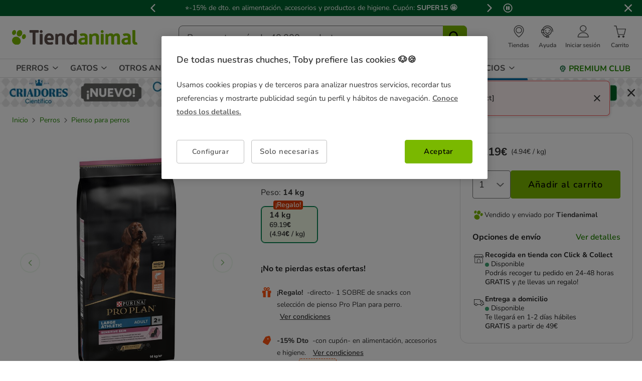

--- FILE ---
content_type: text/html;charset=UTF-8
request_url: https://www.tiendanimal.es/pro-plan-large-athletic-adult-salmon-piel-sensible-pienso-para-perros/PRO12294770_M.html
body_size: 47212
content:
<!DOCTYPE html>
<html lang="es">
<head>


        <script>
        window.gtmPageData = JSON.parse(`{"login":"no","customerType":"guest user","pageType":"Products","customerNetworkType":"public","Balancers":[]}`);
        window.dataLayer = (typeof window.dataLayer !== 'undefined') ? window.dataLayer : [];
        window.dataLayer.push(Object.assign({}, window.gtmPageData));

        
    </script>
    <script>
        <!-- Google Tag Manager -->
            (function(w,d,s,l,i){w[l]=w[l]||[];w[l].push({'gtm.start':
                    new Date().getTime(),event:'gtm.js'});var f=d.getElementsByTagName(s)[0],
                j=d.createElement(s),dl=l!='dataLayer'?'&l='+l:'';j.async=true;j.src=
                'https://www.googletagmanager.com/gtm.js?id='+i+dl;f.parentNode.insertBefore(j,f);
            })(window,document,'script','dataLayer','GTM-MRHJ53');
        <!-- End Google Tag Manager -->
    </script>

<!--[if gt IE 9]><!-->
<script>//common/scripts.isml</script>
<script defer type="text/javascript" src="/on/demandware.static/Sites-TiendanimalES-Site/-/default/v1768277214996/js/main.js"></script>

    <script defer type="text/javascript" src="/on/demandware.static/Sites-TiendanimalES-Site/-/default/v1768277214996/js/pdpTiendanimal.js"
        
        >
    </script>

    <script defer type="text/javascript" src="/on/demandware.static/Sites-TiendanimalES-Site/-/default/v1768277214996/js/recommendationsTiendanimal.js"
        
        >
    </script>

<!--<![endif]-->
<script src="/on/demandware.static/Sites-TiendanimalES-Site/-/default/v1768277214996/js/calcTime.js" defer></script>

<meta charset=UTF-8>

<meta http-equiv="x-ua-compatible" content="ie=edge">

<meta name="viewport" content="width=device-width, initial-scale=1">



  <title>14 kg Pro Plan Large Athletic Adult Salmón piel sensible pienso para perros</title>


<meta name="description" content="&lt;p&gt;Purina Pro Plan Large Athletic OptiDerma salm&amp;oacute;n es un pienso completo y equilibrado de alta calidad formulado para perros atl&amp;eacute;ticos que tengan la piel sensible.&lt;/p&gt;"/>
<meta name="keywords" content="Tiendanimal"/>



    
    
        <meta name="robots" content="index, follow" />
        














<link rel="icon" type="image/png" href="/on/demandware.static/Sites-TiendanimalES-Site/-/default/dw35636c52/images/favicons/favicon-196x196.png" sizes="196x196" />
<link rel="icon" type="image/png" href="/on/demandware.static/Sites-TiendanimalES-Site/-/default/dw43ca9091/images/favicons/favicon-96x96.png" sizes="96x96" />
<link rel="icon" type="image/png" href="/on/demandware.static/Sites-TiendanimalES-Site/-/default/dw269c686d/images/favicons/favicon-32x32.png" sizes="32x32" />
<link rel="icon" type="image/png" href="/on/demandware.static/Sites-TiendanimalES-Site/-/default/dw526ea84f/images/favicons/favicon-16x16.png" sizes="16x16" />
<link rel="icon" type="image/png" href="/on/demandware.static/Sites-TiendanimalES-Site/-/default/dw78af19ed/images/favicons/favicon-128.png" sizes="128x128" />

<link rel="stylesheet" href="/on/demandware.static/Sites-TiendanimalES-Site/-/default/v1768277214996/css/global.css" />


    <link rel="stylesheet" href="/on/demandware.static/Sites-TiendanimalES-Site/-/default/v1768277214996/css/pdp-tiendanimal-theme.css"  />




<link rel="alternate" hreflang="es-es" href="https://www.tiendanimal.es/pro-plan-large-athletic-adult-salmon-piel-sensible-pienso-para-perros/PRO12294770_M.html" />

<link rel="alternate" hreflang="pt-pt" href="https://www.tiendanimal.pt/pro-plan-large-athletic-adult-salmao-peles-sensiveis-racao-para-caes/PRO12294770_M.html" />



<script>
    /**
     * Replace gallery images with placeholder on error
     */
    function onImageLoadError(e){
        const defaultImg = "/on/demandware.static/Sites-TiendanimalES-Site/-/default/dwd0f444f7/images/gallery-default.jpg";
        e.removeAttribute("onerror");
        e.src=defaultImg;
        if(e.hasAttribute('srcset')){
            e.removeAttribute("srcset");
            const parent = e.closest('picture');
            if(!parent)return;
            const sourceElements = parent.querySelectorAll('source');
            sourceElements.forEach(source => {
                source.remove();
            });
        }
    }
</script>

<!-- Start VWO Async SmartCode -->
<link rel="preconnect" href="https://dev.visualwebsiteoptimizer.com" />
<script type='text/javascript' id='vwoCode'>
window._vwo_code || (function() {
var account_id=960957,
version=2.1,
settings_tolerance=2000,
hide_element='body',
hide_element_style = 'opacity:0 !important;filter:alpha(opacity=0) !important;background:none !important;transition:none !important;',
/* DO NOT EDIT BELOW THIS LINE */
f=false,w=window,d=document,v=d.querySelector('#vwoCode'),cK='_vwo_'+account_id+'_settings',cc={};try{var c=JSON.parse(localStorage.getItem('_vwo_'+account_id+'_config'));cc=c&&typeof c==='object'?c:{}}catch(e){}var stT=cc.stT==='session'?w.sessionStorage:w.localStorage;code={nonce:v&&v.nonce,use_existing_jquery:function(){return typeof use_existing_jquery!=='undefined'?use_existing_jquery:undefined},library_tolerance:function(){return typeof library_tolerance!=='undefined'?library_tolerance:undefined},settings_tolerance:function(){return cc.sT||settings_tolerance},hide_element_style:function(){return'{'+(cc.hES||hide_element_style)+'}'},hide_element:function(){if(performance.getEntriesByName('first-contentful-paint')[0]){return''}return typeof cc.hE==='string'?cc.hE:hide_element},getVersion:function(){return version},finish:function(e){if(!f){f=true;var t=d.getElementById('_vis_opt_path_hides');if(t)t.parentNode.removeChild(t);if(e)(new Image).src='https://dev.visualwebsiteoptimizer.com/ee.gif?a='+account_id+e}},finished:function(){return f},addScript:function(e){var t=d.createElement('script');t.type='text/javascript';if(e.src){t.src=e.src}else{t.text=e.text}v&&t.setAttribute('nonce',v.nonce);d.getElementsByTagName('head')[0].appendChild(t)},load:function(e,t){var n=this.getSettings(),i=d.createElement('script'),r=this;t=t||{};if(n){i.textContent=n;d.getElementsByTagName('head')[0].appendChild(i);if(!w.VWO||VWO.caE){stT.removeItem(cK);r.load(e)}}else{var o=new XMLHttpRequest;o.open('GET',e,true);o.withCredentials=!t.dSC;o.responseType=t.responseType||'text';o.onload=function(){if(t.onloadCb){return t.onloadCb(o,e)}if(o.status===200||o.status===304){_vwo_code.addScript({text:o.responseText})}else{_vwo_code.finish('&e=loading_failure:'+e)}};o.onerror=function(){if(t.onerrorCb){return t.onerrorCb(e)}_vwo_code.finish('&e=loading_failure:'+e)};o.send()}},getSettings:function(){try{var e=stT.getItem(cK);if(!e){return}e=JSON.parse(e);if(Date.now()>e.e){stT.removeItem(cK);return}return e.s}catch(e){return}},init:function(){if(d.URL.indexOf('__vwo_disable__')>-1)return;var e=this.settings_tolerance();w._vwo_settings_timer=setTimeout(function(){_vwo_code.finish();stT.removeItem(cK)},e);var t;if(this.hide_element()!=='body'){t=d.createElement('style');var n=this.hide_element(),i=n?n+this.hide_element_style():'',r=d.getElementsByTagName('head')[0];t.setAttribute('id','_vis_opt_path_hides');v&&t.setAttribute('nonce',v.nonce);t.setAttribute('type','text/css');if(t.styleSheet)t.styleSheet.cssText=i;else t.appendChild(d.createTextNode(i));r.appendChild(t)}else{t=d.getElementsByTagName('head')[0];var i=d.createElement('div');i.style.cssText='z-index: 2147483647 !important;position: fixed !important;left: 0 !important;top: 0 !important;width: 100% !important;height: 100% !important;background: white !important;display: block !important;';i.setAttribute('id','_vis_opt_path_hides');i.classList.add('_vis_hide_layer');t.parentNode.insertBefore(i,t.nextSibling)}var o=window._vis_opt_url||d.URL,s='https://dev.visualwebsiteoptimizer.com/j.php?a='+account_id+'&u='+encodeURIComponent(o)+'&vn='+version;if(w.location.search.indexOf('_vwo_xhr')!==-1){this.addScript({src:s})}else{this.load(s+'&x=true')}}};w._vwo_code=code;code.init();})();
</script>
<!-- End VWO Async SmartCode -->




<script>
(function() {
    URL_MODAL_SUCCESS="https://www.tiendanimal.es/on/demandware.store/Sites-TiendanimalES-Site/default/Account-Success";
})();
</script>

<!-- Marketing Cloud Analytics -->
<script type="text/javascript" src="//7331155.collect.igodigital.com/collect.js"></script>
<!-- End Marketing Cloud Analytics -->


<link rel="canonical" href="https://www.tiendanimal.es/pro-plan-large-athletic-adult-salmon-piel-sensible-pienso-para-perros/PRO12294770_M.html"/>

<script type="text/javascript">//<!--
/* <![CDATA[ (head-active_data.js) */
var dw = (window.dw || {});
dw.ac = {
    _analytics: null,
    _events: [],
    _category: "",
    _searchData: "",
    _anact: "",
    _anact_nohit_tag: "",
    _analytics_enabled: "true",
    _timeZone: "Europe/Madrid",
    _capture: function(configs) {
        if (Object.prototype.toString.call(configs) === "[object Array]") {
            configs.forEach(captureObject);
            return;
        }
        dw.ac._events.push(configs);
    },
	capture: function() { 
		dw.ac._capture(arguments);
		// send to CQ as well:
		if (window.CQuotient) {
			window.CQuotient.trackEventsFromAC(arguments);
		}
	},
    EV_PRD_SEARCHHIT: "searchhit",
    EV_PRD_DETAIL: "detail",
    EV_PRD_RECOMMENDATION: "recommendation",
    EV_PRD_SETPRODUCT: "setproduct",
    applyContext: function(context) {
        if (typeof context === "object" && context.hasOwnProperty("category")) {
        	dw.ac._category = context.category;
        }
        if (typeof context === "object" && context.hasOwnProperty("searchData")) {
        	dw.ac._searchData = context.searchData;
        }
    },
    setDWAnalytics: function(analytics) {
        dw.ac._analytics = analytics;
    },
    eventsIsEmpty: function() {
        return 0 == dw.ac._events.length;
    }
};
/* ]]> */
// -->
</script>
<script type="text/javascript">//<!--
/* <![CDATA[ (head-cquotient.js) */
var CQuotient = window.CQuotient = {};
CQuotient.clientId = 'bdlq-TiendanimalES';
CQuotient.realm = 'BDLQ';
CQuotient.siteId = 'TiendanimalES';
CQuotient.instanceType = 'prd';
CQuotient.locale = 'default';
CQuotient.fbPixelId = '__UNKNOWN__';
CQuotient.activities = [];
CQuotient.cqcid='';
CQuotient.cquid='';
CQuotient.cqeid='';
CQuotient.cqlid='';
CQuotient.apiHost='api.cquotient.com';
/* Turn this on to test against Staging Einstein */
/* CQuotient.useTest= true; */
CQuotient.useTest = ('true' === 'false');
CQuotient.initFromCookies = function () {
	var ca = document.cookie.split(';');
	for(var i=0;i < ca.length;i++) {
	  var c = ca[i];
	  while (c.charAt(0)==' ') c = c.substring(1,c.length);
	  if (c.indexOf('cqcid=') == 0) {
		CQuotient.cqcid=c.substring('cqcid='.length,c.length);
	  } else if (c.indexOf('cquid=') == 0) {
		  var value = c.substring('cquid='.length,c.length);
		  if (value) {
		  	var split_value = value.split("|", 3);
		  	if (split_value.length > 0) {
			  CQuotient.cquid=split_value[0];
		  	}
		  	if (split_value.length > 1) {
			  CQuotient.cqeid=split_value[1];
		  	}
		  	if (split_value.length > 2) {
			  CQuotient.cqlid=split_value[2];
		  	}
		  }
	  }
	}
}
CQuotient.getCQCookieId = function () {
	if(window.CQuotient.cqcid == '')
		window.CQuotient.initFromCookies();
	return window.CQuotient.cqcid;
};
CQuotient.getCQUserId = function () {
	if(window.CQuotient.cquid == '')
		window.CQuotient.initFromCookies();
	return window.CQuotient.cquid;
};
CQuotient.getCQHashedEmail = function () {
	if(window.CQuotient.cqeid == '')
		window.CQuotient.initFromCookies();
	return window.CQuotient.cqeid;
};
CQuotient.getCQHashedLogin = function () {
	if(window.CQuotient.cqlid == '')
		window.CQuotient.initFromCookies();
	return window.CQuotient.cqlid;
};
CQuotient.trackEventsFromAC = function (/* Object or Array */ events) {
try {
	if (Object.prototype.toString.call(events) === "[object Array]") {
		events.forEach(_trackASingleCQEvent);
	} else {
		CQuotient._trackASingleCQEvent(events);
	}
} catch(err) {}
};
CQuotient._trackASingleCQEvent = function ( /* Object */ event) {
	if (event && event.id) {
		if (event.type === dw.ac.EV_PRD_DETAIL) {
			CQuotient.trackViewProduct( {id:'', alt_id: event.id, type: 'raw_sku'} );
		} // not handling the other dw.ac.* events currently
	}
};
CQuotient.trackViewProduct = function(/* Object */ cqParamData){
	var cq_params = {};
	cq_params.cookieId = CQuotient.getCQCookieId();
	cq_params.userId = CQuotient.getCQUserId();
	cq_params.emailId = CQuotient.getCQHashedEmail();
	cq_params.loginId = CQuotient.getCQHashedLogin();
	cq_params.product = cqParamData.product;
	cq_params.realm = cqParamData.realm;
	cq_params.siteId = cqParamData.siteId;
	cq_params.instanceType = cqParamData.instanceType;
	cq_params.locale = CQuotient.locale;
	
	if(CQuotient.sendActivity) {
		CQuotient.sendActivity(CQuotient.clientId, 'viewProduct', cq_params);
	} else {
		CQuotient.activities.push({activityType: 'viewProduct', parameters: cq_params});
	}
};
/* ]]> */
// -->
</script>


    <script type="application/ld+json">
        {"@context":"http://schema.org/","@type":"ProductGroup","name":"Pro Plan Large Athletic Adult Salmón piel sensible pienso para perros","description":"<h2>Pienso para perros sensibles Purina PRO PLAN Large Athletic Adult Sensitive Skin</h2>\r\n<p>Purina PRO PLAN Adult Large Athletic Sensitive Skin es un pienso especialmente desarrollado <strong>para perros adultos grandes con una complexi&oacute;n atl&eacute;tica y con la piel sensible</strong>. Se trata de un alimento seco completo y equilibrado que cubre las necesidades nutricionales especiales de este tipo de razas, asegur&aacute;ndose de ofrecerles exactamente lo que necesitan.</p>\r\n<p>El pienso para perros atl&eacute;ticos de Purina PRO PLAN favorece el <strong>mantenimiento de los huesos y los m&uacute;sculos</strong>, as&iacute; como unas <strong>articulaciones saludables</strong>. Est&aacute; elaborado con ingredientes de alta calidad y con fuentes seleccionadas de prote&iacute;nas, provenientes del salm&oacute;n, que <strong>reducen los problemas de piel relacionados con la alimentaci&oacute;n</strong>.</p>\r\n<p>Est&aacute; comprobado cl&iacute;nicamente que su uso <strong>contribuye a que la piel est&eacute; sana</strong>. El salm&oacute;n, adem&aacute;s de contener <strong>prote&iacute;nas de alto valor biol&oacute;gico</strong>, es <strong>rico en &aacute;cidos grasos esenciales</strong> que fortalecen el pelaje y le aportan brillo y suavidad. Este alimento est&aacute; enriquecido con <strong>vitaminas, minerales y antioxidantes de origen natural</strong> y no contiene colorantes a&ntilde;adidos.</p>\r\n<p>&nbsp;</p>\r\n<p><strong>VENTAJAS:</strong></p>\r\n<ul>\r\n<li>Pienso para perros atl&eacute;ticos con la piel sensible.</li>\r\n<li>F&oacute;rmula completa y equilibrada.</li>\r\n<li>Rico en salm&oacute;n.</li>\r\n<li>Fuentes de prote&iacute;nas seleccionadas de alta calidad.</li>\r\n<li>Reduce las posibles reacciones cut&aacute;neas.</li>\r\n<li>Mantiene una piel y un pelaje saludables.</li>\r\n<li>Contribuye al refuerzo articular.</li>\r\n<li>Ricos en vitaminas y minerales.</li>\r\n<li>Sin colorantes a&ntilde;adidos.</li>\r\n</ul>\r\n<p><strong>USO Y ESPECIFICACIONES:</strong></p>\r\n<ul>\r\n<li>Pienso completo y equilibrado para perros adultos con complexi&oacute;n atl&eacute;tica recomendado para reducir las reacciones cut&aacute;neas asociadas a la sensibilidad alimentaria y mantener una piel sana.</li>\r\n</ul>\r\n<p><strong>DESCRIPCI&Oacute;N NUTRICIONAL:</strong></p>\r\n<ul>\r\n<li><strong>Ingredientes:</strong> Salm&oacute;n de alta calidad* (17% - incluido cabeza, espina, carne), Arroz* (14%), Prote&iacute;na de salm&oacute;n deshidratada*, Harina de prote&iacute;nas de ma&iacute;z*, Ma&iacute;z*, Grasas animales, Harina de soja*, Pulpa de remolacha deshidratada*, Harinillas de ma&iacute;z*, Subproducto aromatizante, Almid&oacute;n de ma&iacute;z, Fibra vegetal deshidratada, Sustancias minerales, Huevo deshidratado*, Aceite de soja, Aceite de pescado. *Fuente de prote&iacute;nas.</li>\r\n<li><strong>Componentes anal&iacute;ticos:</strong> Prote&iacute;na bruta: 28%, Grasa bruta: 18%, Ceniza bruta: 6,5%, Fibra bruta: 3%, Taurina: 0,1%</li>\r\n<li><strong>Aditivos nutricionales:</strong> UI/kg: Vit. A: 37000; Vit. D3: 1000; Vit. E: 550. mg/kg: Vit. C: 140; Sulfato de hierro (II), monohidratado (Fe: 120); Yodato de calcio anhidro (I: 1,9); Sulfato de cobre (II), pentahidratado (Cu: 13); Sulfato manganoso, monohidratado (Mn: 46); Sulfato de zinc, monohidratado (Zn: 110); Selenito de sodio (Se: 0,035).</li>\r\n<li><strong>Aditivos tecnol&oacute;gicos:</strong> Extractos de tocoferoles procedentes de aceites vegetales: 52 mg/kg</li>\r\n</ul>\r\n<p><strong>DOSIFICACI&Oacute;N:</strong></p>\r\n<ul>\r\n<li>Gu&iacute;ate de la tabla para saber la cantidad diaria recomendada de pienso que debe comer tu perro seg&uacute;n su peso y su nivel de actividad.</li>\r\n</ul>\r\n<p>El pienso Purina PRO PLAN Large Athletic Adult Sensitive Skin cubre las necesidades nutricionales y energ&eacute;ticas de los perros atl&eacute;ticos a la vez que cuida su piel sensible.</p>\r\n<p>A partir de la fecha en que recibas tu producto, se garantiza un plazo de 3 meses antes del vencimiento de su fecha de caducidad, o de 1 mes en el caso de los productos l&aacute;cteos y el pienso ecol&oacute;gico.</p>","mpn":"PRO12294770_M","sku":"PRO12294770_M","productID":"PRO12294770_M","productGroupID":"PRO12294770_M","url":"https://www.tiendanimal.es/pro-plan-large-athletic-adult-salmon-piel-sensible-pienso-para-perros/PRO12294770_M.html","brand":{"@type":"Brand","name":"Pro Plan"},"aggregateRating":{"@type":"AggregateRating","ratingValue":"4.5","ratingCount":"2","reviewCount":"2"},"offers":{"@type":"AggregateOffer","priceCurrency":"EUR","lowprice":69.19,"highprice":69.19,"offerCount":1,"availability":"http://schema.org/InStock"},"variesBy":["Peso"],"hasVariant":[{"@type":"Product","name":"Pro Plan Large Athletic Adult Salmón piel sensible pienso para perros","sku":"PRO12294770","url":"https://www.tiendanimal.es/14-kg-pro-plan-large-athletic-adult-salmon-piel-sensible-pienso-para-perros/PRO12294770.html","gtin":"7613035417045","gtin13":"7613035417045","image":["https://www.tiendanimal.es/on/demandware.static/-/Sites-kiwoko-master-catalog/default/dwcb389ee7/images/nuevo_Pro-Plan-Large-Athletic-Adult-Salmon-piel-sensible-pienso-para-perros_PRO12294770_M.jpg","https://www.tiendanimal.es/on/demandware.static/-/Sites-kiwoko-master-catalog/default/dwbb4764f7/images/nuevo_Pro-Plan-Large-Athletic-Adult-Salmon-piel-sensible-pienso-para-perros_PRO12294770_M_2.jpg","https://www.tiendanimal.es/on/demandware.static/-/Sites-kiwoko-master-catalog/default/dw5832d67d/images/nuevo_Pro-Plan-Large-Athletic-Adult-Salmon-piel-sensible-pienso-para-perros_PRO12294770_M_3.jpg","https://www.tiendanimal.es/on/demandware.static/-/Sites-kiwoko-master-catalog/default/dw0382bedf/images/nuevo_Pro-Plan-Large-Athletic-Adult-Salmon-piel-sensible-pienso-para-perros_PRO12294770_M_4.jpg","https://www.tiendanimal.es/on/demandware.static/-/Sites-kiwoko-master-catalog/default/dw6a801022/images/nuevo_Pro-Plan-Large-Athletic-Adult-Salmon-piel-sensible-pienso-para-perros_PRO12294770_M_5.jpg","https://www.tiendanimal.es/on/demandware.static/-/Sites-kiwoko-master-catalog/default/dw06d143cf/images/nuevo_Pro-Plan-Large-Athletic-Adult-Salmon-piel-sensible-pienso-para-perros_PRO12294770_M_6.jpg","https://www.tiendanimal.es/on/demandware.static/-/Sites-kiwoko-master-catalog/default/dw1562751d/images/nuevo_Pro-Plan-Large-Athletic-Adult-Salmon-piel-sensible-pienso-para-perros_PRO12294770_M_7.jpg","https://www.tiendanimal.es/on/demandware.static/-/Sites-kiwoko-master-catalog/default/dw9cd2c1bb/images/nuevo_Pro-Plan-Large-Athletic-Adult-Salmon-piel-sensible-pienso-para-perros_PRO12294770_M_8.jpg","https://www.tiendanimal.es/on/demandware.static/-/Sites-kiwoko-master-catalog/default/dw6bca59e0/images/nuevo_Pro-Plan-Large-Athletic-Adult-Salmon-piel-sensible-pienso-para-perros_PRO12294770_M_9.jpg"],"offers":{"@type":"Offer","priceCurrency":"EUR","price":"69.19","availability":"http://schema.org/InStock","itemCondition":"http://schema.org/NewCondition","seller":{"@type":"Organization","url":"www.tiendanimal.es","name":"Tiendanimal"}}}],"review":[{"@type":"Review","author":{"@type":"Person","name":"Anónimo"},"datePublished":"2024-05-17T03:03:46Z","reviewBody":"Es el segundo saco que compramos y a nuestro peludo le va muy bien","name":"Pro Plan Large Athletic Adult Salmón piel sensible pienso para perros","reviewRating":{"@type":"Rating","bestRating":"5","ratingValue":4,"worstRating":"1"}},{"@type":"Review","author":{"@type":"Person","name":"Anónimo"},"datePublished":"2024-02-24T02:03:53Z","reviewBody":"Es el unico pienso que les funciona a mis perros","name":"Pro Plan Large Athletic Adult Salmón piel sensible pienso para perros","reviewRating":{"@type":"Rating","bestRating":"5","ratingValue":5,"worstRating":"1"}}]}
    </script>


    <script type="application/ld+json">
        {"@context":"https://schema.org","@type":"BreadcrumbList","itemListElement":[{"@type":"ListItem","position":1,"item":{"@id":"https://www.tiendanimal.es/perros/","name":"Perros"}},{"@type":"ListItem","position":2,"item":{"@id":"https://www.tiendanimal.es/perros/pienso-para-perros/","name":"Pienso para perros"}}]}
    </script>

	
















    <script>
        (function () {
        // Create a script tag for loading the library
        const grafanaScriptElements = document.createElement("script");

        // Initialize the Web-SDK at the onLoad event of the script tag above so it will be called when the library is loaded.
        grafanaScriptElements.onload = () => {
            window.GrafanaFaroWebSdk.initializeFaro({
            // Mandatory, the URL of the Grafana Cloud collector with embedded application key.
            url: "https://faro-collector-prod-eu-west-2.grafana.net/collect/be9981322eae0b7459e24003ed837869",

            // Mandatory, the identification label(s) of your application
            app: {
                name: "Tiendanimal ES Prod",
                version: "1.0.0",
            },
            
            









user: {
    email: "false",
    attributes: {
        isUserAuthenticated: "false",
        isUserExternallyAuthenticated: "false",
        dwsid: "UMYqnDcmt4oscjoaeQcV2UoSKjK2w9YIq849l40KyXJYf-dxbtI1w0MLeOlHieDSIlhkDUSP2qyFduEiI3TK3A==",
        customerNo: "false",
        customerId: "cdDvk5RlI1SfKtbaouY09qHJj2",
        loyaltyLevelId: "false",
        isLoyaltyUser: "false",
    }
},


            
                sessionTracking: {
                    samplingRate: 0.1
                },
            

            });

            setTimeout(() => {
                if (window.faro) {
                    window.dispatchEvent(new CustomEvent('faroReady'));
                }
            }, 0);
        };

        // Set the source of the script tag to the CDN
        grafanaScriptElements.src =
            "https://unpkg.com/@grafana/faro-web-sdk@^2.0.2/dist/bundle/faro-web-sdk.iife.js";

        // Append the script tag to the head of the HTML page
        document.head.appendChild(grafanaScriptElements);
        })();
    </script>






</head>
<body>

<!--Google Tag Manager (noscript) -->
<noscript><iframe src="https://www.googletagmanager.com/ns.html?id=GTM-MRHJ53" height="0" width="0"
style="display:none;visibility:hidden"></iframe></noscript>
<!--EndGoogle Tag Manager (noscript) -->




    
 

<input type="hidden" id="mcIncludeTrackingLink" value="true"/>
<input type="hidden" id="marketingID" value="7331155"/>
<div class="page" data-action="Product-Show" data-querystring="pid=PRO12294770_M" data-page-behaviour="is-web-behaviour" data-iso-country-code="ES">

<a href="#maincontent" class="skip" aria-label="Ir al contenido principal">Ir al contenido principal</a>
<a href="#footercontent" class="skip" aria-label="Ir al footer">Ir al footer</a>






    
        
        
            
	 


	
    
    
        


<section 
  class="isk-hello-bar js-gtm-banner js-hello-bar" 
  data-afi="isk-hello-bar" 
  data-hello-bar-length="3" 
  data-gtm-location-id="header-banner"
  aria-label="Mensajes promocionales" 
  role="banner"
  >

  <div class="isk-hello-bar__wrapper">
    
    <button 
      type="button" 
      class="isk-hello-bar__button isk-hello-bar__arrow isk-hello-bar__arrow-left js-hello-bar-arrow" 
      data-hello-bar-arrow-direction="-1" 
      aria-label="Mensaje anterior" 
      tabindex="-1"
    >
      <span class="isk-hello-bar__button-icon isk-icon nav-right-line" aria-hidden="true"></span>
    </button>
    

    <div class="isk-hello-bar__container">
    
        
        
        

        
        
        
        
        
        <div 
          class="isk-hello-bar__message js-hello-bar-message " 
          data-hello-bar-index="0"
        >
          
            
              <a 
                href="https://www.tiendanimal.es/ofertas/" 
                tabindex="0" 
                class="isk-hello-bar__link js-gtm-banner-item js-hello-bar-message-focus"
                data-gtm-promotion-id="banner-header-2al30"
                data-gtm-promotion-name="Descubre todas las ofertas"
                data-gtm-creative-slot="1"
                data-gtm-creative-name="banner-header"
              >
                
<span class="is-read-only">1 de 3, mensaje,</span>


    
    
    
    
        
            <span class="isk-hello-bar__message-normal">
                &#11088;-15% de dto. en alimentación, accesorios y productos de higiene. Cupón: 
            </span>
        
    

    
    
    
    
        
            <span class="isk-hello-bar__message-bold">
                SUPER15 &#129321;
            </span>
        
    

              </a>
            
          
        </div>
    
        
        
        

        
        
        
        
        
        <div 
          class="isk-hello-bar__message js-hello-bar-message is-hide" 
          data-hello-bar-index="1"
        >
          
            
              <a 
                href="https://www.tiendanimal.es/mi-cuenta" 
                tabindex="0" 
                class="isk-hello-bar__link js-gtm-banner-item js-hello-bar-message-focus"
                data-gtm-promotion-id="banner-header-1"
                data-gtm-promotion-name="banner-header"
                data-gtm-creative-slot="1"
                data-gtm-creative-name="banner-header"
              >
                
<span class="is-read-only">2 de 3, mensaje,</span>


    
    
    
    
        
            <span>C&C gratis &#127873; |Envío gratis desde 49€ domicilio &#128666;|Repetir tu pedido</span>
        
    

              </a>
            
          
        </div>
    
        
        
        

        
        
        
        
        
        <div 
          class="isk-hello-bar__message js-hello-bar-message is-hide" 
          data-hello-bar-index="2"
        >
          
            
              <a 
                href="https://www.tiendanimal.es/mi-cuenta/historial-pedidos" 
                tabindex="0" 
                class="isk-hello-bar__link js-gtm-banner-item js-hello-bar-message-focus"
                data-gtm-promotion-id="banner-header-mispedidos"
                data-gtm-promotion-name="MisPedidos"
                data-gtm-creative-slot="3"
                data-gtm-creative-name="banner-header"
              >
                
<span class="is-read-only">3 de 3, mensaje,</span>


    
    
    
    
        
            <span class="isk-hello-bar__message-normal">
                🚚 Haz el seguimiento del envío de tus pedidos desde tu cuenta🙍‍♂
            </span>
        
    

              </a>
            
          
        </div>
    

    </div>
    
    <button 
      type="button" 
      class="isk-hello-bar__button isk-hello-bar__arrow isk-hello-bar__arrow-right js-hello-bar-arrow" 
      data-hello-bar-arrow-direction="1" 
      aria-label="Mensaje siguiente" 
      tabindex="-1"
    >
      <span class="isk-hello-bar__button-icon isk-icon nav-left-line" aria-hidden="true"></span>
    </button>
    

  </div>

  <div class="isk-hello-bar__controls">
    
    <button 
      type="button" 
      class="isk-hello-bar__button isk-hello-bar__player isk-hello-bar__player-pause js-hello-bar-pause" 
      aria-label="Pausar cambio autom&aacute;tico de mensajes"
      tabindex="0"
    >
      <span class="isk-hello-bar__button-icon isk-icon nav-pause" aria-hidden="true"></span>
    </button>
    <button 
      type="button" 
      class="isk-hello-bar__button isk-hello-bar__player isk-hello-bar__player-play js-hello-bar-play is-hide" 
      aria-label="Reanudar cambio autom&aacute;tico de mensajes"
      tabindex="0"
    >
      <span class="isk-hello-bar__button-icon isk-icon nav-play" aria-hidden="true"></span>
    </button>
    
    <button 
      type="button" 
      class="isk-hello-bar__button isk-hello-bar__close js-hello-bar-close" 
      aria-label="Cerrar banner promocional"
    >
      <span class="isk-hello-bar__button-icon isk-icon basic-cross-line" aria-hidden="true"></span>
    </button>
  </div>

</section>
  
    
 
	
        
    

<header class="page-header js-page-header is-sticky">	
	<nav class="navbar-navigation js-navbar-navigation" role="navigation">
		<div class="header__container js-header-container"> 
			<div class="navbar-header">
						<div class="container-left">
							<button class="header-icon__item navbar-toggler d-desktop-none isk-icon basic-menu" type="button"
								aria-controls="sg-navbar-collapse" aria-expanded="false"
								aria-label="Toggle navigation">
							</button>
							 <div class="navbar-header__brand is-touch">
								<a class="header-icon__link logo-home" href="/"
									title="Tiendanimal"> 
									<img class="container-left__img"
									    sizes="(max-width: 1023px) 180px,(min-width: 1023px) 250px"
										 alt="Tiendanimal"
										 src="/on/demandware.static/Sites-TiendanimalES-Site/-/default/dwd35cfa5a/images/logo/logotiendanimal.svg"/>
								</a>
							</div>							
						</div>
						<div class="container-center">
							<div class="navbar-header__brand d-md-none">
								<a class="header-icon__link logo-home" href="/"
									title="Tiendanimal"> 
									<img class="navbar-header__brand__img"
									width="159" height="18" loading="lazy"
									src="/on/demandware.static/Sites-TiendanimalES-Site/-/default/dw84093807/images/logo/tiendanimal-mobile.svg"
									alt="Tiendanimal" />
								</a>
							</div>
							<div class="search d-none d-md-block js-desktop-search">
								<div class="site-search">
        <form role="search"
          class="site-search__container js-site-search-container"
          action="/buscador"
          method="get"
          id="searchForm"
          name="simpleSearch">
                <input class="site-search__content search-field js-search-field"
                type="search"
                name="q"
                value=''
                minlength=3
                placeholder="Busca entre m&aacute;s de 40.000 productos"
                role="combobox"
                aria-describedby="search-assistive-text"
                aria-haspopup="listbox"
                aria-owns="search-results"
                aria-expanded="false"
                aria-autocomplete="list"
                aria-activedescendant=''
                aria-controls="search-results"
                aria-label="Busca tus marcas y productos" required/>
                <button type="reset"
                        name="reset-button"
                        class="reset-button isk-typography is-heading is-medium reset-button-inside-search d-none js-reset-button"
                        aria-label="Borrar el texto de b&uacute;squeda">
                        <span class="isk-icon basic-cross-line" />
                </button>
                <button type="submit" name="search-button"
                        tabindex="0"
                        class="site-search__button isk-icon basic-search-line js-search-button"
                        aria-label="Buscar"></button>
                <input type="hidden" value="default" name="lang"/>
                <div class="suggestions-wrapper js-suggestions-wrapper" data-url="/on/demandware.store/Sites-TiendanimalES-Site/default/SearchServices-GetSuggestions?q="></div>
        </form>
</div>

							</div>
						</div>
						<div class="main-icons container-right">
						    <div class="header-icon d-none d-md-block">
							
    
    <div class="content-asset"><!-- dwMarker="content" dwContentID="380458ee4a75beba0356a5a543" -->
        <style type="text/css">
 @media only screen and (max-width: 767px) {
        .header-icon.is-mobile {
            display: block;
        }
    }
 @media only screen and (min-width: 768px) {
        .header-icon.is-mobile {
            display: none;
        }
    }
</style>
<div class="header-icon d-none d-md-block">
	<a class="header-icon__link has-description"  href="https://tiendas.tiendanimal.es/" aria-label="Ver Tiendas disponibles">
		<i class="header-icon__item isk-icon basic-localization-line"></i>
			<span class="header-icon__description d-none d-desktop-block">Tiendas</span>
         </a>
</div>
<div class="header-icon is-mobile">
		<a class="header-icon__link" href="https://tiendas.tiendanimal.es/" aria-label="Ver Tiendas disponibles">
					<i class="header-icon__item isk-icon basic-localization-line"></i></a>
							</div>
    </div> <!-- End content-asset -->



							</div>
							<div class="header-icon d-none d-md-block is-md">
								<a class="header-icon__link has-description has-image" href="/contacto">
									<img class="header-icon__img is-atc-icon" width="28" height="28"
									src="/on/demandware.static/Sites-TiendanimalES-Site/-/default/dwb0a56955/images/header/comunication-atc-icon-line.svg"
									alt="Tiendanimal" />
									<span class="header-icon__description d-none d-desktop-block">Ayuda</span>
								</a>
							</div>
							<div class="header-icon is-mobile">
							
    
    <div class="content-asset"><!-- dwMarker="content" dwContentID="380458ee4a75beba0356a5a543" -->
        <style type="text/css">
 @media only screen and (max-width: 767px) {
        .header-icon.is-mobile {
            display: block;
        }
    }
 @media only screen and (min-width: 768px) {
        .header-icon.is-mobile {
            display: none;
        }
    }
</style>
<div class="header-icon d-none d-md-block">
	<a class="header-icon__link has-description"  href="https://tiendas.tiendanimal.es/" aria-label="Ver Tiendas disponibles">
		<i class="header-icon__item isk-icon basic-localization-line"></i>
			<span class="header-icon__description d-none d-desktop-block">Tiendas</span>
         </a>
</div>
<div class="header-icon is-mobile">
		<a class="header-icon__link" href="https://tiendas.tiendanimal.es/" aria-label="Ver Tiendas disponibles">
					<i class="header-icon__item isk-icon basic-localization-line"></i></a>
							</div>
    </div> <!-- End content-asset -->



							</div>
							<div class="header-icon main-icon account d-none is-md is-account"> 
								
    <div class="user nav-item d-none d-desktop-block">
        <a href="https://www.tiendanimal.es/login?isAjax=true"
           role="button" aria-label="Entrar en Mi Cuenta"
           class="header-icon__link has-description popup-login">
            <i class="header-icon__item isk-icon basic-user-02" aria-hidden="true"></i>
            <span class="header-icon__description d-none d-desktop-block">Iniciar sesi&oacute;n</span>
        </a>
    </div>
    <div class="user nav-item d-desktop-none">
        <a href="https://www.tiendanimal.es/login" role="button"
            aria-label="Entrar en Mi Cuenta"
            class="header-icon__link mobile-login">
            <i class="header-icon__item isk-icon basic-user-02" aria-hidden="true"></i>
        </a>

    </div>

    <div class="popover login-modal" data-baseurl="https://www.tiendanimal.es/on/demandware.static/Sites-TiendanimalES-Site/-/default/v1768277214996">
        <div class="popover-backdrop"></div>
    </div>



    <div class="user-mob d-none">
        <ul class="nav user-mob__button" role="menu" aria-label="Men&uacute; Mi Cuenta"
            aria-hidden="true">
            <li class="nav-item" role="presentation">
                    <a href="https://www.tiendanimal.es/login"
                    class="user-mob__login-button isk-button is-extra isk-typography is-body is-medium-regular"
                    role="menuitem" tabindex="-1">Inicia sesi&oacute;n /
                    registrate
                    </a>
            </li>
        </ul>
        <ul class="nav user-mob__button" role="menu" aria-label="Men&uacute; Mi Cuenta"
            aria-hidden="true">
        </ul>
    </div>




    
    


							</div>
							<div class="main-icon minicart is-md"
								data-action-url="/on/demandware.store/Sites-TiendanimalES-Site/default/Cart-MiniCartShow">
								<div class="minicart-total">
    <a class="header-icon__link has-description has-image minicart-link js-minicart-link" 
        href="https://www.tiendanimal.es/shopping-cart" 
        title="Carrito 0 Productos" 
        aria-label="Carrito 0 Productos"
        aria-haspopup="true">
        <div class="minicart__container">
            <img class="header-icon__img is-minicart" width="28" height="28"
                src="/on/demandware.static/Sites-TiendanimalES-Site/-/default/dw4b6c49e7/images/header/cart-shopping-cart-line.svg"
                alt="Tiendanimal" />
            <span class="minicart-quantity hide">
                0
            </span>
        </div>
        <span class="header-icon__description d-none d-desktop-block">Carrito</span>   
    </a>
</div>




							</div>
						</div>
			</div>
		</div>
		<div class="main-menu navbar-toggleable-sm menu-toggleable-left multilevel-dropdown js-main-menu" id="sg-navbar-collapse">
			<div class="container">
				<div class="row">
					<div class="menu-container heading">
						<div class="close-menu clearfix d-desktop-none">
							<div class="menu-container__back pull-left js-menu-container-back">
								<button role="button"
									aria-label="Men&uacute; anterior"
									class="isk-typography is-body is-medium-regular close-button-content">
									<span class="close-button-content__icon is-left isk-icon nav-right-line"></span>
									<label
										class="isk-typography is-body is-medium-regular close-action__text">Volver</label>
								</button>
							</div>
							<div class="close-action">

								<div class="inverse pull-right button-label js-close-button">

									<button class="close-button-content" role="button"
										aria-label="Cerrar Men&uacute;">
										<label
											class="isk-typography is-body is-medium-regular close-action__text">Cerrar</label>
										<span class="close-button-content__icon isk-icon basic-cross-line" />
									</button>
								</div>
							</div>
						</div>
						
    
    <div class="content-asset"><!-- dwMarker="content" dwContentID="d1b1d3353bd75abf2b17b69a0b" -->
        <ul class="megamenu">
    <!-- N1 Perros -->
    <li class="mega-toggle is-primary js-megamenu-hover js-mega-toggle" data-category="TA_1_C">
        <div class="mega-toggle__content-hover js-primary-hover js-has-two-small-columns">
            <div class="mega-toggle__content-hover__background">
                <div class="mega-title is-primary is-level-1"><a class="mega-link is-primary mega-link-level0 is-link-desktop" href="https://www.tiendanimal.es/perros/" title="Perros">Perros</a>

                </div>
            </div>
        </div>
        <div class="animated fadeIn megamenu__content js-megamenu-content">
            <ul class="megamenu__item is-level-2 p-desktop-0 rowlike">
                <li class="d-desktop-none megamenu__item__subheader">
                    <span class="megamenu__mobile__title">Perros</span> <a class="megamenu__mobile__show-more" href="https://www.tiendanimal.es/perros/" title="Ver todo">Ver todo</a>

                </li>

                <!--N2 Ofertas -->
                <li class="megamenu__item__child is-level-2 is-last-child"><a class="megamenu__item__featured-link" style="color:#EC6533" href="https://www.tiendanimal.es/ofertas/ofertas-para-perros/" title="Ofertas"><strong>💰Ofertas</strong></a>

                </li>

                <!-- N2 Pienso para perros -->
                <li class="mega-toggle is-secondary is-one-column p-desktop-0 js-mega-toggle js-secondary-hover">
                    <div class="mega-title"><a class="mega-link mega-link-level0 is-link-desktop" href="https://www.tiendanimal.es/perros/pienso-para-perros/" title="Pienso para perros">Pienso para perros</a>

                    </div>
                    <ul class="megamenu__item is-level-3 p-desktop-0 rowlike">
                        <li class="d-desktop-none megamenu__item__subheader">
                            <span class="megamenu__mobile__title">Pienso para perros</span> <a class="megamenu__mobile__show-more" href="https://www.tiendanimal.es/perros/pienso-para-perros/" title="Ver todo">Ver todo</a>

                        </li>
                        <!-- N3 Top Marcas -->
                        <li class="mega-toggle p-desktop-0 is-not-link js-mega-toggle is-secondary js-secondary-hover js-has-two-small-columns">
                            <div class="mega-title">
                                <span class="mega-link is-not-link" title="Top Marcas">Top marcas</span>
                            </div>
                            <!-- N4 Top Marcas content -->
                            <ul class="megamenu__item is-level-4 is-flex-2 mega-fixed">
                                <li class="d-desktop-none megamenu__item__subheader">
                                    <span class="megamenu__mobile__title">Top marcas</span>
                                </li>
                                <li class="megamenu__item__child is-level-4"><a class="megamenu__item__link is-level-4" href="https://www.tiendanimal.es/marcas/criadores/perro/pienso/" title="Criadores">Criadores</a>

                                </li>
                                <li class="megamenu__item__child is-level-4"><a class="megamenu__item__link is-level-4" href="https://www.tiendanimal.es/marcas/royal-canin/perro/pienso/" title="Royal canin">Royal Canin</a>

                                </li>
                                <li class="megamenu__item__child is-level-4"><a class="megamenu__item__link is-level-4" href="https://www.tiendanimal.es/marcas/true-origins/perro/pienso/" title="True origins">True Origins</a>

                                </li>
                                <li class="megamenu__item__child is-level-4"><a class="megamenu__item__link is-level-4" href="https://www.tiendanimal.es/marcas/acana/perro/" title="Acana">Acana</a>

                                </li>
                                <li class="megamenu__item__child is-level-4"><a class="megamenu__item__link is-level-4" href="https://www.tiendanimal.es/marcas/salvaje/perro/pienso/" title="Salvaje">Salvaje</a>

                                </li>
                                <li class="megamenu__item__child is-level-4"><a class="megamenu__item__link is-level-4" href="https://www.tiendanimal.es/marcas/taste-of-the-wild/perro/pienso/" title="Taste of the wild">Taste of the Wild</a>

                                </li>
                                <li class="megamenu__item__child is-level-4"><a class="megamenu__item__link is-level-4" href="https://www.tiendanimal.es/marcas/advance/perro/pienso/" title="Advance">Advance</a>

                                </li>
                                <li class="megamenu__item__child is-level-4"><a class="megamenu__item__link is-level-4" href="https://www.tiendanimal.es/marcas/hills/hills-prescription-diet/perro/pienso/" title="Hill's prescription diet">Hill's Prescription Diet</a>

                                </li>
                                <li class="megamenu__item__child is-level-4"><a class="megamenu__item__link is-level-4" href="https://www.tiendanimal.es/marcas/hills/hills-science-plan/perro/pienso/" title="Hill's Science Plan">Hill's Science Plan</a>

                                </li>
                                <li class="megamenu__item__child is-level-4"><a class="megamenu__item__link is-level-4" href="https://www.tiendanimal.es/marcas/natura-diet/perro/pienso/" title="Natura diet">Natura Diet</a>

                                </li>
                                <li class="megamenu__item__child is-level-4"><a class="megamenu__item__link is-level-4" href="https://www.tiendanimal.es/marcas/lenda/perro/pienso/" title="Lenda">Lenda</a>

                                </li>
                                <li class="megamenu__item__child is-level-4"><a class="megamenu__item__link is-level-4" href="https://www.tiendanimal.es/marcas/eukanuba/perro/pienso/" title="Eukanuba">Eukanuba</a>

                                </li>
                                <li class="megamenu__item__child is-level-4"><a class="megamenu__item__link is-level-4" href="https://www.tiendanimal.es/marcas/pro-plan/perro/pienso/" title="Pro Plan">Pro Plan</a>

                                </li>
                                <li class="megamenu__item__child is-level-4"><a class="megamenu__item__link is-level-4" href="https://www.tiendanimal.es/marcas/libra/perro/" title="Libra">Libra</a>

                                </li>
                                <li class="megamenu__item__child is-level-4"><a class="megamenu__item__link is-level-4" href="https://www.tiendanimal.es/marcas/ownat/perro/pienso/" title="Ownat">Ownat</a>

                                </li>
                                <li class="megamenu__item__child is-level-4"><a class="megamenu__item__link is-level-4" href="https://www.tiendanimal.es/marcas/orijen/perro/" title="Orijen">Orijen</a>

                                </li>
                                <li class="megamenu__item__child is-level-4"><a href="https://www.tiendanimal.es/marcas/natures-variety/perro/pienso/" title="Nature's variety">Nature's Variety</a>

                                </li>
                                <li class="megamenu__item__child is-level-4"><a class="megamenu__item__link is-level-4" href="https://www.tiendanimal.es/marcas/dogxtreme/pienso/" title="Dogxtreme">Dogxtreme</a>

                                </li>
                                <li class="megamenu__item__child is-level-4"><a class="megamenu__item__link is-level-4" href="https://www.tiendanimal.es/marcas/summum/" title="Summum">Summum</a>

                                </li>
                                <li class="megamenu__item__child is-level-4"><a class="megamenu__item__link is-level-4" href="https://www.tiendanimal.es/marcas/optimanova/perro/" title="Optimanova">Optimanova</a>

                                </li>
                                <li class="megamenu__item__child is-level-4"><a class="megamenu__item__link is-level-4" href="https://www.tiendanimal.es/marcas/edgard-cooper/perro/pienso/" title="Edgard & Cooper">Edgard & Cooper</a>

                                </li>
                                <li class="megamenu__item__child is-level-4"><a class="megamenu__item__link is-level-4" href="https://www.tiendanimal.es/marcas/ultima/perro/pienso/" title="Ultima">Ultima</a>

                                </li>
                                <li class="megamenu__item__child is-level-4"><a class="megamenu__item__link is-level-4" href="https://www.tiendanimal.es/marcas/dog-chow/" title="Dog Chow">Dog Chow</a>

                                </li>
                                <li class="megamenu__item__child is-level-4"><a class="megamenu__item__link is-level-4" href="https://www.tiendanimal.es/marcas/brekkies/perro/" title="Brekkies">Brekkies</a>

                                </li>
                                <li class="megamenu__item__child is-level-4 show-more"><a class="megamenu__item__link is-level-4 is-last" href="https://www.tiendanimal.es/marcas-pienso-perros.html" title="Todas las marcas">Todas las marcas</a>

                                </li>
                            </ul>
                            <!-- End N4 Top Marcas content -->
                        </li>
                        <!-- End N3 Top Marcas -->
                        <!-- N3 Dietas Veterinarias -->
                        <li class="mega-toggle is-level-3 is-secondary is-last  p-desktop-0 is-not-link js-has-one-medium-column  js-mega-toggle">
                            <div class="mega-title"><a class="mega-link is-link-desktop" href="https://www.tiendanimal.es/perros/dietas-veterinarias/" title="Dietas veterinarias">Dietas veterinarias</a>

                            </div>
                            <ul class="megamenu__item is-level-4 mega-fixed">
                                <li class="d-desktop-none megamenu__item__subheader">
                                    <span class="megamenu__mobile__title">Dietas veterinarias</span>
                                </li>
                                <!-- N4 Marcas -->
                                <li class="mega-toggle p-desktop-0 js-mega-toggle">
                                    <div class="mega-title d-desktop-none">
                                        <span class="mega-link">Marcas</span>
                                    </div>
                                    <!-- Marcas content is N4 in desktop and N5 in mobile -->
                                    <ul class="megamenu__item last-item mega-fixed d-desktop-flex-c">
                                        <li class="megamenu__item__subheader is-desktop">
                                            <span class="megamenu__mobile__title">Marcas</span>
                                        </li>
                                        <li class="megamenu__item__child is-level-4 is-first"><a class="megamenu__item__link is-level-4" href="https://www.tiendanimal.es/marcas/royal-canin/veterinary-nutrition/perro/" title="Royal Canin Veterinary Diet">Royal Canin Veterinary</a>

                                        </li>
                                        <li class="megamenu__item__child is-level-4"><a class="megamenu__item__link is-level-4" href="https://www.tiendanimal.es/marcas/hills/hills-prescription-diet/perro/pienso/" title="Hill's Prescription Diet">Hill's Prescription Diet</a>

                                        </li>
                                        <li class="megamenu__item__child is-level-4"><a class="megamenu__item__link is-level-4" href="https://www.tiendanimal.es/marcas/criadores/dietetic/perro/pienso/" title="Criadores Dietetic">Criadores Dietetic</a>

                                        </li>
                                        <li class="megamenu__item__child is-level-4"><a class="megamenu__item__link is-level-4" href="https://www.tiendanimal.es/marcas/pro-plan/veterinary-diets/perro/pienso/" title="Pro Plan Veterinary Diets">Pro Plan Veterinary</a>

                                        </li>
                                        <li class="megamenu__item__child is-level-4"><a class="megamenu__item__link is-level-4" href="https://www.tiendanimal.es/marcas/advance/veterinary-diets/perro/" title="Advance Veterinary">Advance Veterinary</a>

                                        </li>
                                        <li class="megamenu__item__child is-level-4"><a class="megamenu__item__link is-level-4" href="https://www.tiendanimal.es/perros/pienso-para-perros/pienso-veterinario/" title="Todo pienso veterinario">Todo pienso veterinario </a>

                                        </li>
                                        <li class="megamenu__item__child is-level-4 show-more is-last-item"><a class="megamenu__item__link is-level-4 is-last" href="https://www.tiendanimal.es/marcas-pienso-perros.html" title="Todas las marcas">Todas las marcas</a>

                                        </li>
                                    </ul>
                                    <!-- End Marcas content is N4 in desktop and N5 in mobile -->
                                </li>
                                <!-- End N4 Marcas -->
                                <!-- N4 Cuidados específicos -->
                                <li class="mega-toggle p-desktop-0 js-mega-toggle">
                                    <div class="mega-title d-desktop-none">
                                        <span class="mega-link">Cuidados espec&iacute;ficos</span>
                                    </div>
                                    <!-- Cuidados específicos is N4 in desktop and N5 in mobile -->
                                    <ul class="megamenu__item last-item mega-fixed d-desktop-flex-c">
                                        <li class="megamenu__item__subheader is-desktop">
                                            <span class="megamenu__mobile__title">Cuidados espec&iacute;ficos</span>
                                        </li>
                                        <li class="megamenu__item__child is-level-4 is-first"><a href="https://www.tiendanimal.es/perros/pienso-para-perros/pienso-gastrointestinal/" title="Pienso gastrointestinal">Pienso gastrointestinal</a>

                                        </li>
                                        <li class="megamenu__item__child is-level-4"><a href="https://www.tiendanimal.es/perros/pienso-para-perros/pienso-hepatico/" title="Pienso hepático">Pienso hep&aacute;tico</a>

                                        </li>
                                        <li class="megamenu__item__child is-level-4"><a href="https://www.tiendanimal.es/perros/pienso-para-perros/pienso-renal/" title="Pienso renal">Pienso renal</a>

                                        </li>
                                        <li class="megamenu__item__child is-level-4"><a href="https://www.tiendanimal.es/perros/pienso-para-perros/pienso-urinario/" title="Pienso urinario">Pienso urinario</a>

                                        </li>
                                        <li class="megamenu__item__child is-level-4"><a href="https://www.tiendanimal.es/perros/pienso-para-perros/pienso-diabetes/" title="Pienso diabetes">Pienso diabetes</a>

                                        </li>
                                        <li class="megamenu__item__child is-level-4"><a href="https://www.tiendanimal.es/perros/pienso-para-perros/pienso-problemas-de-piel/" title="Pienso dermatológico">Pienso dermatol&oacute;gico</a>

                                        </li>
                                    </ul>
                                    <!-- End Cuidados específicos is N4 in desktop and N5 in mobile -->
                                </li>
                                <!-- End N4 Cuidados específicos -->
                            </ul>
                        </li>
                        <!-- End N3 Dietas Veterinarias -->
                        <!-- N3 Opciones nutricionales -->
                        <li class="mega-toggle is-level-3 is-secondary p-desktop-0 is-not-link js-has-one-small-column js-mega-toggle">
                            <div class="mega-title"><a class="mega-link is-link-desktop" href="https://www.tiendanimal.es/especial/opciones-nutricionales-perro/" title="Opciones nutricionales">Opciones nutricionales</a>

                            </div>
                            <!-- N4 Opciones nutricionales content -->
                            <ul class="megamenu__item is-level-4 mega-fixed d-desktop-flex-c">
                                <li class="d-desktop-none megamenu__item__subheader">
                                    <span class="megamenu__mobile__title">Opciones Nutricionales</span>
                                </li>
                                <li class="megamenu__item__child is-level-4"><a class="megamenu__item__link is-level-4" href="https://www.tiendanimal.es/perros/pienso-para-perros/pienso-light-esterilizado/" title="Pienso light/esterilizado">Pienso light/esterilizado</a>

                                </li>
                                <li class="megamenu__item__child is-level-4"><a class="megamenu__item__link is-level-4" href="https://www.tiendanimal.es/perros/pienso-para-perros/pienso-sin-cereales/" title="Pienso sin cereales">Pienso sin cereales</a>

                                </li>
                                <li class="megamenu__item__child is-level-4"><a class="megamenu__item__link is-level-4" href="https://www.tiendanimal.es/perros/pienso-para-perros/pienso-vegano-vegetariano/" title="Pienso vegano/vegetariano">Pienso vegano/vegetariano</a>

                                </li>
                                <li class="megamenu__item__child is-level-4"><a class="megamenu__item__link is-level-4" href="https://www.tiendanimal.es/perros/pienso-para-perros/pienso-hipoalergenico-para-perros/" title="Pienso hipoalergénico para perros">Pienso hipoalerg&eacute;nico para perros</a>

                                </li>
                                <li class="megamenu__item__child is-level-4"><a class="megamenu__item__link is-level-4" href="https://www.tiendanimal.es/perros/pienso-para-perros/pienso-natural-para-perros/" title="Pienso natural para perros">Pienso natural para perros</a>

                                </li>
                            </ul>
                            <!-- End N4 Opciones nutricionales content -->
                        </li>
                        <!-- End N3 Opciones nutricionales -->
                    </ul>
                </li>
                <!-- End N2 Pienso para perros -->
                <!-- N2 Comida húmeda para perros -->
                <li class="mega-toggle is-secondary is-one-column  p-desktop-0 js-mega-toggle">
                    <div class="mega-title"><a class="mega-link mega-link-level0 is-link-desktop" href="https://www.tiendanimal.es/perros/comida-humeda/">Comida h&uacute;meda para perros</a>

                    </div>
                    <ul class="megamenu__item is-level-3 p-desktop-0 mega-fixed mega-fixed">
                        <li class="d-desktop-none megamenu__item__subheader">
                            <span class="megamenu__mobile__title">Comida h&uacute;meda para perros</span> <a class="megamenu__mobile__show-more" href="https://www.tiendanimal.es/perros/comida-humeda/">Ver todo</a>

                        </li>
                        <!-- N3 Top Marcas -->
                        <li class="mega-toggle is-secondary p-desktop-0 is-not-link js-has-one-small-column js-mega-toggle">
                            <div class="mega-title">
                                <span class="mega-link is-not-link">Top marcas</span>
                            </div>
                            <!-- N4 Top Marcas content -->
                            <ul class="megamenu__item is-level-4 mega-fixed d-desktop-flex-c">
                                <li class="d-desktop-none megamenu__item__subheader">
                                    <span class="megamenu__mobile__title">Top Marcas</span>
                                </li>
                                <li class="megamenu__item__child is-level-4"><a class="megamenu__item__link is-level-4" href="https://www.tiendanimal.es/marcas/royal-canin/perro/comida-humeda/" title="Royal Canin">Royal canin</a>

                                </li>
                                <li class="megamenu__item__child is-level-4"><a class="megamenu__item__link is-level-4" href="https://www.tiendanimal.es/marcas/criadores/perro/comida-humeda/" title="Criadores">Criadores</a>

                                </li>
                                <li class="megamenu__item__child is-level-4"><a class="megamenu__item__link is-level-4" href="https://www.tiendanimal.es/marcas/true-origins/perro/comida-humeda/" title="True Origins">True Origins</a>

                                </li>
                                <li class="megamenu__item__child is-level-4"><a class="megamenu__item__link is-level-4" href="https://www.tiendanimal.es/marcas/hills/hills-prescription-diet/perro/comida-humeda/" title="Hill's Prescription Diet">Hill's Prescription Diet</a>

                                </li>
                                <li class="megamenu__item__child is-level-4"><a class="megamenu__item__link is-level-4" href="https://www.tiendanimal.es/marcas/hills/hills-science-plan/perro/comida-humeda/" title="Hill's Science Plan">Hill's Science Plan</a>

                                </li>
                                <li class="megamenu__item__child is-level-4"><a class="megamenu__item__link is-level-4" href="https://www.tiendanimal.es/marcas/taste-of-the-wild/perro/comida-humeda/" title="Taste of the wild">Taste of the Wild</a>

                                </li>
                                <li class="megamenu__item__child is-level-4"><a class="megamenu__item__link is-level-4" href="https://www.tiendanimal.es/marcas/salvaje/perro/comida-humeda/" title="Salvaje">Salvaje</a>

                                </li>
                                <li class="megamenu__item__child is-level-4"><a class="megamenu__item__link is-level-4" href="https://www.tiendanimal.es/marcas/milord/" title="Milord">Milord</a>

                                </li>
                                <li class="megamenu__item__child is-level-4"><a class="megamenu__item__link is-level-4" href="https://www.tiendanimal.es/marcas/lilys-kitchen/perro/comida-humeda/" title="Lily's Kitchen">Lily's Kitchen</a>

                                </li>
                                <li class="megamenu__item__child is-level-4"><a class="megamenu__item__link is-level-4" href="https://www.tiendanimal.es/marcas/edgard-cooper/perro/comida-humeda/" title="Edgard & Cooper">Edgard & Cooper</a>

                                </li>
                                <li class="megamenu__item__child is-level-4"><a class="megamenu__item__link is-level-4" href="https://www.tiendanimal.es/marcas/natures-variety/perro/comida-humeda/" title="Nature's variety">Nature's Variety</a>

                                </li>
                                <li class="megamenu__item__child is-level-4"><a class="megamenu__item__link is-level-4" href="https://www.tiendanimal.es/marcas/schesir/perro/comida-humeda/" title="Schesir">Schesir</a>

                                </li>
                                <li class="megamenu__item__child is-level-4"><a class="megamenu__item__link is-level-4" href="https://www.tiendanimal.es/marcas/dogxtreme/comida-humeda/" title="Dogxtreme">Dogxtreme</a>

                                </li>
                                <li class="megamenu__item__child is-level-4 show-more"><a class="megamenu__item__link is-level-4 is-last" href="https://www.tiendanimal.es/marcas-comida-humeda-perros.html" title="Todas las marcas">Todas las marcas</a>

                                </li>
                            </ul>
                            <!-- End N4 Top Marcas content -->
                        </li>
                        <!-- END N3 Top Marcas -->
                        <!-- N3 Dietas Veterinarias -->
                        <li class="mega-toggle is-level-3 is-secondary p-desktop-0 is-not-link js-mega-toggle js-has-one-small-column">
                            <div class="mega-title"><a class="mega-link is-link-desktop" href="https://www.tiendanimal.es/perros/dietas-veterinarias/" title="Dietas veterinarias">Dietas veterinarias</a>

                                </span>
                            </div>
                            <!-- N4 Dietas Veterinarias content -->
                            <ul class="megamenu__item is-level-4 mega-fixed d-desktop-flex-c">
                                <li class="d-desktop-none megamenu__item__subheader">
                                    <span class="megamenu__mobile__title">Dietas veterinarias</span>
                                </li>
                                <li class="megamenu__item__child is-level-4"><a class="megamenu__item__link is-level-4" href="https://www.tiendanimal.es/marcas/royal-canin/veterinary-nutrition/perro/" title="Royal canin">Royal Canin Veterinary</a>

                                </li>
                                <li class="megamenu__item__child is-level-4"><a class="megamenu__item__link is-level-4" href="https://www.tiendanimal.es/marcas/hills/hills-prescription-diet/perro/comida-humeda/" title="Hill's Prescription Diet">Hill's Prescription Diet</a>

                                </li>
                                <li class="megamenu__item__child is-level-4"><a class="megamenu__item__link is-level-4" href="https://www.tiendanimal.es/marcas/criadores/dietetic/perro/comida-humeda/" title="Criadores Dietetic">Criadores Dietetic</a>

                                </li>
                                <li class="megamenu__item__child is-level-4"><a class="megamenu__item__link is-level-4" href="https://www.tiendanimal.es/marcas/pro-plan/veterinary-diets/perro/comida-humeda/" title="Pro Plan Veterinary Diets">Pro Plan Veterinary</a>

                                </li>
                                <li class="megamenu__item__child is-level-4"><a class="megamenu__item__link is-level-4" href="https://www.tiendanimal.es/perros/comida-humeda/dietas-veterinarias/" title="Todo C. húmeda Veterinaria">Todo C. h&uacute;meda Veterinaria</a>

                                </li>
                                <li class="megamenu__item__child is-level-4 show-more"><a class="megamenu__item__link is-level-4 is-last" href="https://www.tiendanimal.es/marcas-comida-humeda-perros.html" title="Todas las marcas">Todas las marcas</a>

                                </li>
                            </ul>
                            <!-- End N4 Dietas Veterinarias content -->
                        </li>
                        <!-- N3 Opciones Nutricionales -->
                        <li class="mega-toggle is-level-3 is-secondary p-desktop-0 is-not-link js-mega-toggle js-has-one-small-column">
                            <div class="mega-title"><a class="mega-link is-link-desktop" href="https://www.tiendanimal.es/especial/opciones-nutricionales-perro/" title="Opciones Nutricionales">Opciones nutricionales</a>

                            </div>
                            <!-- N4 Opciones Nutricionales content -->
                            <ul class="megamenu__item is-level-4 mega-fixed d-desktop-flex-c">
                                <li class="d-desktop-none megamenu__item__subheader">
                                    <span class="megamenu__mobile__title">Opciones Nutricionales</span>
                                </li>
                                <li class="megamenu__item__child is-level-4"><a class="megamenu__item__link is-level-4" href="https://www.tiendanimal.es/especial/opciones-nutricionales-perro/grain-free/" title="Grain Free">Grain Free</a>

                                </li>
                                <li class="megamenu__item__child is-level-4"><a class="megamenu__item__link is-level-4" href="https://www.tiendanimal.es/especial/opciones-nutricionales-perro/light/" title="Light">Light</a>

                                </li>
                                <li class="megamenu__item__child is-level-4"><a class="megamenu__item__link is-level-4" href="https://www.tiendanimal.es/especial/opciones-nutricionales-perro/esterilizado/" title="Esterilizado">Esterilizado</a>

                                </li>
                                <li class="megamenu__item__child is-level-4"><a class="megamenu__item__link is-level-4" href="https://www.tiendanimal.es/especial/opciones-nutricionales-perro/natural/" title="Natural">Natural</a>

                                </li>
                                <li class="megamenu__item__child is-level-4"><a class="megamenu__item__link is-level-4" href="https://www.tiendanimal.es/especial/opciones-nutricionales-perro/hipoalergenico/" title="Hipoalergénico">Hipoalergénico</a>

                                </li>
                            </ul>
                            <!-- End N4 Opciones Nutricionales content -->
                        </li>
                        <!-- END N3 Dietas Veterinarias -->
                    </ul>
                </li>
                <!-- End N2 Comida húmeda para perros -->
                <!-- N2 Dieta Barf -->
                <li class="megamenu__item__child is-level-4"><a href="https://www.tiendanimal.es/perros/pienso-para-perros/dieta-barf/" title="Dieta Barf/Fresh">Dieta Barf/Fresh</a>

                </li>
                <!-- End N2 Dieta Barf -->
                <!-- N2 Snacks -->
                <li class="mega-toggle is-secondary is-one-column  p-desktop-0 js-mega-toggle">
                    <div class="mega-title"><a class="mega-link mega-link-level0 is-link-desktop" href="https://www.tiendanimal.es/perros/snacks/">Snacks</a>

                    </div>
                    <!-- N3 Snacks content -->
                    <ul class="megamenu__item is-level-3 p-desktop-0 mega-fixed">
                        <li class="d-desktop-none megamenu__item__subheader">
                            <span class="megamenu__mobile__title">Snacks</span> <a class="megamenu__mobile__show-more" href="https://www.tiendanimal.es/perros/snacks/">Ver todo</a>

                        </li>
                        <!-- N4 Premios y galletas -->
                        <li class="mega-toggle is-level-3 is-secondary p-desktop-0 js-has-one-small-column js-mega-toggle">
                            <div class="mega-title"><a class="mega-link is-link-desktop" href="https://www.tiendanimal.es/perros/snacks/premios-y-educacion/" title="Premios y galletas">Premios y galletas</a>

                            </div>
                            <ul class="megamenu__item is-level-4 mega-fixed d-desktop-flex-c">
                                <li class="d-desktop-none megamenu__item__subheader">
                                    <span class="megamenu__mobile__title">Premios y galletas</span> <a class="megamenu__mobile__show-more" href="https://www.tiendanimal.es/perros/snacks/premios-y-educacion/">Ver todo</a>

                                </li>
                                <li class="megamenu__item__child is-level-4"><a class="megamenu__item__link is-level-4" href="https://www.tiendanimal.es/perros/snacks/galletas/" title="Galletas">Galletas</a>

                                </li>
                                <li class="megamenu__item__child is-level-4"><a class="megamenu__item__link is-level-4" href="https://www.tiendanimal.es/perros/snacks/semihumedos/" title="Semihúmedos">Semih&uacute;medos</a>

                                </li>
                                <li class="megamenu__item__child is-level-4"><a class="megamenu__item__link is-level-4" href="https://www.tiendanimal.es/perros/snacks/barritas/" title="Barritas">Barritas</a>

                                </li>
                            </ul>
                        </li>
                        <!-- End N4 Premios y galletas -->
                        <li class="megamenu__item__child"><a class="mega-link is-level-3" href="https://www.tiendanimal.es/perros/snacks/dentales/" title="Dentales">Dentales</a>

                        </li>
                        <li class="megamenu__item__child"><a class="mega-link is-level-3" href="https://www.tiendanimal.es/perros/snacks/larga-duracion/" title="Larga duración">Larga duraci&oacute;n</a>

                        </li>
                        <li class="megamenu__item__child"><a class="mega-link is-level-3" href="https://www.tiendanimal.es/perros/snacks/huesos/" title="Huesos">Huesos</a>

                        </li>
                        <li class="megamenu__item__child"><a class="mega-link is-level-3" href="https://www.tiendanimal.es/perros/snacks/naturales/" title="Naturales">Naturales</a>

                        </li>
                        <li class="megamenu__item__child"><a class="mega-link is-level-3" href="https://www.tiendanimal.es/perros/snacks/sin-cereales/" title="Sin cereales">Sin cereales</a>

                        </li>
                        <li class="megamenu__item__child"><a class="mega-link is-level-3" href="https://www.tiendanimal.es/perros/snacks/funcionales/" title="Funcionales: para la salud">Funcionales: para la salud</a>

                        </li>
                        <li class="megamenu__item__child"><a class="mega-link is-level-3" href="https://www.tiendanimal.es/perros/especial-cachorros/snacks-para-cachorros/" title="Snacks Cachorro">Snacks Cachorro</a>

                        </li>
                    </ul>
                    <!-- End N3 Snacks content -->
                </li>
                <!-- End N2 Snacks -->
                <!-- N2 Antiparasitarios y repelentes -->
                <li class="mega-toggle is-secondary is-one-column  p-desktop-0 js-mega-toggle">
                    <div class="mega-title"><a class="mega-link mega-link-level0 is-link-desktop" href="https://www.tiendanimal.es/perros/antiparasitos-y-repelentes/" title="Antiparásitos y repelentes">Antipar&aacute;sitos y repelentes</a>

                    </div>
                    <!-- N3 Antiparasitarios y repelentes content -->
                    <ul class="megamenu__item is-level-3 p-desktop-0 mega-fixed">
                        <li class="d-desktop-none megamenu__item__subheader">
                            <span class="megamenu__mobile__title">Antipar&aacute;sitos y repelentes</span> <a class="megamenu__mobile__show-more" href="https://www.tiendanimal.es/perros/antiparasitos-y-repelentes/" title="Ver todo">Ver todo</a>

                        </li>
                        <li class="megamenu__item__child"><a class="mega-link is-level-3" href="https://www.tiendanimal.es/perros/antiparasitos-y-repelentes/collares-antiparasitarios-para-perros/" title="Collares antiparasitarios">Collares antiparasitarios</a>

                        </li>
                        <li class="megamenu__item__child"><a class="mega-link is-level-3" href="https://www.tiendanimal.es/perros/antiparasitos-y-repelentes/pipetas-para-perros/" title="Pipetas para perros">Pipetas</a>

                        </li>
                        <li class="megamenu__item__child"><a class="mega-link is-level-3" href="https://www.tiendanimal.es/perros/antiparasitos-y-repelentes/spray-antiparasitario-para-perros/" title="Spray antiparasitario">Spray antiparasitario</a>

                        </li>
                        <li class="megamenu__item__child"><a class="mega-link is-level-3" href="https://www.tiendanimal.es/perros/antiparasitos-y-repelentes/champus-antiparasitarios-para-perros/" title="Champús antiparasitarios">Champ&uacute;s antiparasitarios</a>

                        </li>
                        <li class="megamenu__item__child"><a class="mega-link is-level-3" href="https://www.tiendanimal.es/perros/antiparasitos-y-repelentes/accesorios-antiparasitarios-para-perros/" title="Accesorios antiparasitarios">Accesorios antiparasitarios</a>

                        </li>
                        <li class="megamenu__item__child"><a class="mega-link is-level-3" href="https://www.tiendanimal.es/perros/antiparasitos-y-repelentes/internos/" title="Internos naturales">Internos naturales</a>

                        </li>
                        <li class="megamenu__item__child"><a class="mega-link is-level-3" href="https://www.tiendanimal.es/perros/antiparasitos-y-repelentes/comprimidos-antiparasitarios/" title="Comprimidos ">Comprimidos </a>

                        </li>
                        <li class="megamenu__item__child is-last-child is-desktop"><a class="mega-link is-level-3" href="https://www.tiendanimal.es/perros/antiparasitos-y-repelentes/para-el-hogar/" title="Para el hogar ">Para el hogar </a>

                        </li>
                    </ul>
                    <!-- End N3 Antiparasitarios y repelentes content -->
                </li>
                <!-- End N2 Antiparasitarios y repelentes -->
                <!-- N2 Accesorios de paseo, coche y viajes -->
                <li class="mega-toggle is-secondary is-one-column  p-desktop-0 is-not-link js-mega-toggle">
                    <div class="mega-title">
                        <span class="mega-link is-not-link">Accesorios de paseo, coche y viajes</span>
                    </div>
                    <!-- N3 Accesorios de paseo, coche y viajes content -->
                    <ul class="megamenu__item is-level-3 p-desktop-0 mega-fixed mega-fixed">
                        <li class="d-desktop-none megamenu__item__subheader">
                            <span class="megamenu__mobile__title">Accesorios de paseo, coche y viajes</span>
                        </li>
                        <li class="megamenu__item__child"><a class="mega-link is-level-3" href="https://www.tiendanimal.es/perros/collares-y-arneses/" title="Collares y arneses">Collares y arneses</a>

                        </li>
                        <li class="megamenu__item__child"><a class="mega-link is-level-3" href="https://www.tiendanimal.es/perros/correas-para-perros/" title="Correas">Correas para perros</a>

                        </li>
                        <li class="megamenu__item__child"><a class="mega-link is-level-3" href="https://www.tiendanimal.es/perros/bozales/" title="Bozales">Bozales</a>

                        </li>
                        <li class="megamenu__item__child"><a class="mega-link is-level-3" href="https://www.tiendanimal.es/perros/ropa-para-perros/" title="Ropa para perros">Ropa para perros</a>

                        </li>
                        <li class="megamenu__item__child"><a class="mega-link is-level-3" href="https://www.tiendanimal.es/perros/accesorios-coche-y-viajes/" title="Accesorios coche y viajes">Accesorios coche y viajes</a>

                        </li>
                        <li class="megamenu__item__child"><a class="mega-link is-level-3" href="https://www.tiendanimal.es/perros/transportines-para-perros/" title="Transportines para perros">Transportines para perros</a>

                        </li>
                        <li class="megamenu__item__child"><a class="mega-link is-level-3" href="https://www.tiendanimal.es/perros/carritos-para-perros/" title="Carritos">Carritos</a>

                        </li>
                    </ul>
                    <!-- End N3 Accesorios de paseo, coche y viajes content -->
                </li>
                <!-- End N2 Accesorios de paseo, coche y viajes -->
                <!-- N2 Accesorios hogar -->
                <li class="mega-toggle is-secondary is-one-column  p-desktop-0 is-not-link js-mega-toggle">
                    <div class="mega-title">
                        <span class="mega-link is-not-link">Accesorios hogar</span>
                    </div>
                    <ul class="megamenu__item is-level-3 p-desktop-0 mega-fixed mega-fixed">
                        <li class="d-desktop-none megamenu__item__subheader">
                            <span class="megamenu__mobile__title">Accesorios hogar</span>
                        </li>
                        <li class="megamenu__item__child"><a class="mega-link is-level-3" href="https://www.tiendanimal.es/perros/camas-para-perros/" title="Camas para perros">Camas para perros</a>

                        </li>
                        <li class="megamenu__item__child"><a class="mega-link is-level-3" href="https://www.tiendanimal.es/perros/casetas-para-perros/" title="Casetas para perros">Casetas para perros</a>

                        </li>
                        <li class="megamenu__item__child"><a class="mega-link is-level-3" href="https://www.tiendanimal.es/perros/comederos-y-bebederos/" title="Comederos y bebederos">Comederos y bebederos</a>

                        </li>
                        <li class="megamenu__item__child"><a class="mega-link is-level-3" href="https://www.tiendanimal.es/perros/puertas-para-perros/" title="Puertas para perros">Puertas para perros</a>

                        </li>
                        <li class="megamenu__item__child"><a class="mega-link is-level-3" href="https://www.tiendanimal.es/perros/limpieza-hogar/" title="Limpieza hogar">Limpieza hogar</a>

                        </li>
                    </ul>
                </li>
                <!-- End N2 Accesorios hogar -->
                <!-- N2 Juguetes y educación -->
                <li class="mega-toggle is-secondary is-one-column  p-desktop-0 is-not-link js-mega-toggle">
                    <div class="mega-title">
                        <span class="mega-link is-not-link">Juguetes y educaci&oacute;n</span>
                    </div>
                    <ul class="megamenu__item is-level-3 p-desktop-0 mega-fixed mega-fixed">
                        <li class="d-desktop-none megamenu__item__subheader">
                            <span class="megamenu__mobile__title">Juguetes y educaci&oacute;n</span>
                        </li>
                        <!-- N4 Juguetes para perros -->
                        <li class="mega-toggle is-level-3 is-secondary p-desktop-0 js-has-one-small-column js-mega-toggle">
                            <div class="mega-title"><a class="mega-link is-link-desktop" href="https://www.tiendanimal.es/perros/juguetes-para-perros/" title="Juguetes para perros">Juguetes para perros</a>

                            </div>
                            <ul class="megamenu__item is-level-4 mega-fixed d-desktop-flex-c">
                                <li class="d-desktop-none megamenu__item__subheader">
                                    <span class="megamenu__mobile__title">Juguetes para perros</span> <a class="megamenu__mobile__show-more" href="https://www.tiendanimal.es/perros/juguetes-para-perros/">Ver todo</a>

                                </li>
                                <li class="megamenu__item__child is-level-4"><a class="megamenu__item__link is-level-4" href="https://www.tiendanimal.es/marcas/kong/" title="Kong">Kong</a>

                                </li>
                                <li class="megamenu__item__child is-level-4"><a class="megamenu__item__link is-level-4" href="https://www.tiendanimal.es/perros/juguetes-para-perros/mordedores/" title="Mordedores">Mordedores</a>

                                </li>
                                <li class="megamenu__item__child is-level-4"><a class="megamenu__item__link is-level-4" href="https://www.tiendanimal.es/perros/juguetes-para-perros/pelotas/" title="Pelotas">Pelotas</a>

                                </li>
                                <li class="megamenu__item__child is-level-4"><a class="megamenu__item__link is-level-4" href="https://www.tiendanimal.es/perros/juguetes-para-perros/de-inteligencia/" title="De inteligencia">De inteligencia</a>

                                </li>
                                <li class="megamenu__item__child is-level-4"><a class="megamenu__item__link is-level-4" href="https://www.tiendanimal.es/perros/juguetes-para-perros/peluches/" title="Peluches">Peluches</a>

                                </li>
                                <li class="megamenu__item__child is-level-4"><a class="megamenu__item__link is-level-4" href="https://www.tiendanimal.es/perros/juguetes-para-perros/con-cuerda/" title="Con cuerda">Con cuerda</a>

                                </li>
                                <li class="megamenu__item__child is-level-4"><a class="megamenu__item__link is-level-4" href="https://www.tiendanimal.es/perros/juguetes-para-perros/dentales/" title="Dentales">Dentales</a>

                                </li>
                                <li class="megamenu__item__child is-level-4"><a class="megamenu__item__link is-level-4" href="https://www.tiendanimal.es/perros/juguetes-para-perros/portagolosinas/" title="Portagolosinas">Portagolosinas</a>

                                </li>
                                <li class="megamenu__item__child is-level-4"><a class="megamenu__item__link is-level-4" href="https://www.tiendanimal.es/perros/juguetes-para-perros/senuelos/" title="Señuelos">Se&ntilde;uelos</a>

                                </li>
                                <li class="megamenu__item__child is-level-4"><a class="megamenu__item__link is-level-4" href="https://www.tiendanimal.es/perros/juguetes-para-perros/frisbees-y-discos/" title="Frisbees y discos">Frisbees y discos</a>

                                </li>
                            </ul>
                        </li>
                        <!-- End N4 Juguetes para perros -->
                        <!-- N4 Ocio y tiempo libre -->
                        <li class="megamenu__item__child"><a class="mega-link is-level-3" href="https://www.tiendanimal.es/perros/ocio-y-tiempo-libre/" title="Ocio y tiempo libre">Ocio y tiempo libre</a>

                        </li>
                        <!-- End N4 Ocio y tiempo libre -->
                        <!-- N4 Agility -->
                        <li class="megamenu__item__child"><a class="mega-link is-level-3" href="https://www.tiendanimal.es/perros/agility/" title="Agility">Agility</a>

                        </li>
                        <!-- End N4 Agility -->
                        <!-- N4 Adiestramiento y educación -->
                        <li class="megamenu__item__child"><a class="mega-link is-level-3" href="https://www.tiendanimal.es/perros/adiestramiento-y-educacion/" title="Adiestramiento y educación">Adiestramiento y educaci&oacute;n</a>

                        </li>
                        <!-- End N4 Adiestramiento y educación -->
                        <!-- N4 Juguetes para cachorros -->
                        <li class="megamenu__item__child"><a class="mega-link is-level-3" href="https://www.tiendanimal.es/perros/especial-cachorros/juguetes-para-cachorros/" title="Juguetes para cachorros">Juguetes para cachorros</a>

                        </li>
                        <!-- End N4 Juguetes para cachorros -->
                        <!-- N4 Educación y adiestramiento para cachorros -->
                        <li class="megamenu__item__child"><a class="mega-link is-level-3" href="https://www.tiendanimal.es/perros/especial-cachorros/educacion-y-adiestramiento-para-cachorros/" title="Educación y adiestramiento para cachorros">Educaci&oacute;n y adiestramiento para cachorros</a>

                        </li>
                        <!-- End N4 Educación y adiestramiento para cachorros -->
                    </ul>
                </li>
                <!-- End N2 Juguetes y educación -->
                <!-- N2 Salud e higiene -->
                <li class="mega-toggle is-secondary is-one-column  p-desktop-0 is-not-link js-mega-toggle">
                    <div class="mega-title">
                        <span class="mega-link is-not-link">Salud e higiene</span>
                    </div>
                    <!-- N3 Salud e higiene content -->
                    <ul class="megamenu__item is-level-3 p-desktop-0 mega-fixed mega-fixed">
                        <li class="d-desktop-none megamenu__item__subheader">
                            <span class="megamenu__mobile__title">Salud e higiene</span>
                        </li>
                        <li class="megamenu__item__child"><a class="mega-link is-level-3" href="https://www.tiendanimal.es/perros/higiene-para-perros/" title="Higiene para perros">Higiene para perros</a>

                        </li>
                        <li class="megamenu__item__child"><a class="mega-link is-level-3" href="https://www.tiendanimal.es/perros/cuidado-del-pelo/" title="Cuidado del pelo">Cuidado del pelo</a>

                        </li>
                        <li class="megamenu__item__child"><a class="mega-link is-level-3" href="https://www.tiendanimal.es/perros/suplementos-nutricion/" title="Suplementos nutrición">Suplementos nutrici&oacute;n</a>

                        </li>
                        <li class="megamenu__item__child"><a class="mega-link is-level-3" href="https://www.tiendanimal.es/perros/suplementos-nutricion/relajantes/" title="Relajantes">Relajantes</a>

                        </li>
                        <li class="megamenu__item__child"><a class="mega-link is-level-3" href="https://www.tiendanimal.es/perros/salud-dental/" title="Salud dental">Salud dental</a>

                        </li>
                    </ul>
                    <!-- End N3 Salud e higiene content -->
                </li>
                <!-- N2 Especial cachorros -->
                <li class="mega-toggle is-secondary is-one-column  p-desktop-0 js-mega-toggle">
                    <div class="mega-title"><a class="mega-link mega-link-level0 is-link-desktop" href="https://www.tiendanimal.es/perros/especial-cachorros/">Especial cachorros</a>

                    </div>
                    <!-- N3 Especial cachorros content -->
                    <ul class="megamenu__item is-level-3 p-desktop-0 mega-fixed mega-fixed">
                        <li class="d-desktop-none megamenu__item__subheader">
                            <span class="megamenu__mobile__title">Especial cachorros</span> <a class="megamenu__mobile__show-more" href="https://www.tiendanimal.es/perros/especial-cachorros/" title="Ver todo">Ver todo</a>

                        </li>
                        <li class="megamenu__item__child"><a class="mega-link is-level-3" href="https://www.tiendanimal.es/perros/especial-cachorros/piensos-para-cachorros/" title="Piensos para cachorros">Piensos</a>

                        </li>
                        <li class="megamenu__item__child"><a class="mega-link is-level-3" href="https://www.tiendanimal.es/perros/especial-cachorros/snacks-para-cachorros/" title="Snacks">Snacks</a>

                        </li>
                        <li class="megamenu__item__child"><a class="mega-link is-level-3" href="https://www.tiendanimal.es/perros/especial-cachorros/juguetes-para-cachorros/" title="Juguetes">Juguetes</a>

                        </li>
                        <li class="megamenu__item__child"><a class="mega-link is-level-3" href="https://www.tiendanimal.es/perros/especial-cachorros/salud-e-higiene-para-cachorros/" title="Salud e higiene">Salud e higiene</a>

                        </li>
                        <li class="megamenu__item__child"><a class="mega-link is-level-3" href="https://www.tiendanimal.es/perros/especial-cachorros/antiparasitarios/" title="Antiparasitarios">Antiparasitarios</a>

                        </li>
                        <li class="megamenu__item__child"><a class="mega-link is-level-3" href="https://www.tiendanimal.es/perros/especial-cachorros/educacion-y-adiestramiento-para-cachorros/" title="Educación y adiestramiento">Educaci&oacute;n y adiestramiento</a>

                        </li>
                        <li class="megamenu__item__child"><a class="mega-link is-level-3" href="https://www.tiendanimal.es/perros/especial-cachorros/productos-basicos-para-cachorros/" title="Productos básicos">Productos b&aacute;sicos</a>

                        </li>
                        <li class="megamenu__item__child"><a class="mega-link is-level-3" href="https://www.tiendanimal.es/ofertas/ofertas-para-cachorros/" title="Ofertas Cachorro">Ofertas Cachorro</a>

                        </li>
                    </ul>
                    <!-- End N3 Especial cahorros content -->
                </li>
                <!-- N2 Especial Perro Mini / Toy -->
                <li class="megamenu__item__child is-level-2 is-last-child"><a class="megamenu__item__featured-link" href="https://www.tiendanimal.es/perros/especial-perro-mini/" title="Especial Perro Mini / Toy"><strong>🐩Especial Perro Mini / Toy</strong></a>

                </li>
                <!-- End N2 Especial cachorros -->

                <li class="mega-toggle is-secondary is-one-column  p-desktop-0 js-mega-toggle">
                    <div class="mega-title"><a class="mega-link mega-link-level0 is-link-desktop" href="https://www.tiendanimal.es/especial/especial-novedades/"><strong>Novedades</strong></a>

                    </div>
                    <!-- N3 Especial cachorros content -->
                    <ul class="megamenu__item is-level-3 p-desktop-0 mega-fixed mega-fixed">
                        <li class="d-desktop-none megamenu__item__subheader">
                            <span class="megamenu__mobile__title">Novedades</span> <a class="megamenu__mobile__show-more" href="https://www.tiendanimal.es/especial/especial-novedades/" title="Ver todo">Ver todo</a>

                        </li>
                        <li class="megamenu__item__child"><a class="mega-link is-level-3" href="https://www.tiendanimal.es/especial/especial-novedades/novedades-alimentacion/" title="Novedades Alimentación">Novedades Alimentaci&oacute;n</a>

                        </li>
                        <li class="megamenu__item__child"><a class="mega-link is-level-3" href="https://www.tiendanimal.es/especial/especial-novedades/novedades-accesorios/" title="Novedades Accesorios">Novedades Accesorios</a>

                        </li>
                    </ul>
                    <!-- End N3 Especial cahorros content -->
                </li>
                <li class="mega-toggle is-secondary is-one-column  p-desktop-0 js-mega-toggle">
                    <div class="mega-title">
                        <span class="mega-link mega-link-level0 is-link-desktop">Especial Tecnolog&iacute;a</span>
                    </div>
                    <!-- N4 Especial Tecnología content -->
                    <ul class="megamenu__item is-level-3 p-desktop-0 mega-fixed mega-fixed">
                        <li class="d-desktop-none megamenu__item__subheader">
                            <span class="megamenu__mobile__title">Especial Tecnolog&iacute;a</span>
                        </li>
                        <li class="megamenu__item__child"><a class="mega-link is-level-3" href="https://www.tiendanimal.es/especial/especial-tecnologia/vigilancia/" title="Vigilancia">Vigilancia</a>

                        </li>
                        <li class="megamenu__item__child"><a class="mega-link is-level-3" href="https://www.tiendanimal.es/especial/especial-tecnologia/juguetes/perro/" title="Juguetes perro">Juguetes perro</a>

                        </li>
                        <li class="megamenu__item__child"><a class="mega-link is-level-3" href="https://www.tiendanimal.es/especial/especial-tecnologia/comederos-bebederos-y-fuentes/" title="Comederos, Bebederos y Fuentes ">Comederos, Bebederos y Fuentes </a>

                        </li>
                        <li class="megamenu__item__child"><a class="mega-link is-level-3" href="https://www.tiendanimal.es/especial/especial-tecnologia/puertas-automaticas/" title="  Puertas Automáticas">Puertas Autom&aacute;ticas</a>

                        </li>
                        <li class="megamenu__item__child"><a class="mega-link is-level-3" href="https://www.tiendanimal.es/especial/especial-tecnologia/aspiradoras/" title="Aspiradoras">Aspiradoras</a>

                        </li>
                        <li class="megamenu__item__child"><a class="mega-link is-level-3" href="https://www.tiendanimal.es/especial/especial-tecnologia/" title="Todo Tecnología">Todo Tecnolog&iacute;a</a>

                        </li>
                    </ul>
                    <!-- End N3 Especial Tecnologia content -->
                </li>
                <!-- End N2 Ofertas -->
            </ul>
        </div>
    </li>
    <!-- End N1 Perros -->
    <!-- N1 Gatos -->
    <li class="mega-toggle is-primary js-megamenu-hover js-mega-toggle" data-category="TA_2_C">
        <div class="mega-toggle__content-hover js-primary-hover js-has-two-small-columns">
            <div class="mega-toggle__content-hover__background">
                <div class="mega-title is-primary isk-typography is-body is-large-semi is-level-1"><a class="mega-link is-primary mega-link-level0 is-link-desktop" href="https://www.tiendanimal.es/gatos/">Gatos</a>

                </div>
            </div>
        </div>
        <div class="animated fadeIn megamenu__content js-megamenu-content">
            <ul class="megamenu__item is-level-2 p-desktop-0 rowlike">
                <li class="d-desktop-none megamenu__item__subheader">
                    <span class="megamenu__mobile__title">Gatos</span> <a class="megamenu__mobile__show-more" href="https://www.tiendanimal.es/gatos/" title="Ver todo">Ver todo</a>

                </li>
                <!-- N2 Ofertas -->
                <li class="megamenu__item__child is-level-2 is-last-child"><a class="megamenu__item__featured-link" style="color:#EC6533" href="https://www.tiendanimal.es/ofertas/ofertas-para-gatos/" title="Ofertas"><strong>💰Ofertas</strong></a>

                </li>
                <!-- N2 Pienso para gatos -->
                <li class="mega-toggle is-secondary is-one-column js-secondary-hover  p-desktop-0 js-mega-toggle">
                    <div class="mega-title"><a class="mega-link is-link-desktop" href="https://www.tiendanimal.es/gatos/pienso-para-gatos/" title="Pienso para gatos">Pienso para gatos</a>

                    </div>
                    <ul class="megamenu__item is-level-3 p-desktop-0 mega-fixed">
                        <li class="d-desktop-none megamenu__item__subheader">
                            <span class="megamenu__mobile__title">Pienso para gatos</span> <a class="megamenu__mobile__show-more" href="https://www.tiendanimal.es/gatos/pienso-para-gatos/" title="Ver todo">Ver todo</a>

                        </li>
                        <!-- N3 Top Marcas -->
                        <li class="mega-toggle is-secondary p-desktop-0 is-not-link js-secondary-hover js-has-two-small-columns js-mega-toggle">
                            <div class="mega-title">
                                <span class="mega-link is-not-link">Top marcas</span>
                            </div>
                            <!-- N4 Top Marcas content -->
                            <ul class="megamenu__item is-level-4 is-flex-2 mega-fixed">
                                <li class="d-desktop-none megamenu__item__subheader">
                                    <span class="megamenu__mobile__title">Top marcas</span>
                                </li>
                                <li class="megamenu__item__child is-level-4"><a class="megamenu__item__link is-level-4" href="https://www.tiendanimal.es/marcas/criadores/gato/pienso/" title="Criadores">Criadores</a>

                                </li>
                                <li class="megamenu__item__child is-level-4"><a href="https://www.tiendanimal.es/marcas/royal-canin/gato/pienso/" title="Royal canin">Royal canin</a>

                                </li>
                                <li class="megamenu__item__child is-level-4"><a class="megamenu__item__link is-level-4" href="https://www.tiendanimal.es/marcas/true-origins/gato/pienso/" title="True Origins">True Origins</a>

                                </li>
                                <li class="megamenu__item__child is-level-4"><a class="megamenu__item__link is-level-4" href="https://www.tiendanimal.es/marcas/advance/gato/pienso/" title="Advance">Advance</a>

                                </li>
                                <li class="megamenu__item__child is-level-4"><a class="megamenu__item__link is-level-4" href="https://www.tiendanimal.es/marcas/salvaje/gato/pienso/" title="Salvaje">Salvaje</a>

                                </li>
                                <li class="megamenu__item__child is-level-4"><a class="megamenu__item__link is-level-4" href="https://www.tiendanimal.es/marcas/natures-variety/gato/pienso/" title="Nature's Variety">Nature's Variety</a>

                                </li>
                                <li class="megamenu__item__child is-level-4"><a class="megamenu__item__link is-level-4" href="https://www.tiendanimal.es/marcas/hills/hills-prescription-diet/gato/pienso/" title="Hill's Prescription Diet">Hill's Prescription Diet</a>

                                </li>
                                <li class="megamenu__item__child is-level-4"><a class="megamenu__item__link is-level-4" href="https://www.tiendanimal.es/marcas/hills/hills-science-plan/gato/pienso/" title="Hill's Science Plan">Hill's Science Plan</a>

                                </li>
                                <li class="megamenu__item__child is-level-4"><a class="megamenu__item__link is-level-4" href="https://www.tiendanimal.es/marcas/applaws/gato/pienso/" title="Applaws">Applaws</a>

                                </li>
                                <li class="megamenu__item__child is-level-4"><a class="megamenu__item__link is-level-4" href="https://www.tiendanimal.es/marcas/libra/gato/" title="Libra">Libra</a>

                                </li>
                                <li class="megamenu__item__child is-level-4"><a class="megamenu__item__link is-level-4" href="https://www.tiendanimal.es/marcas/acana/gato/pienso/" title="Acana">Acana</a>

                                </li>
                                <li class="megamenu__item__child is-level-4"><a class="megamenu__item__link is-level-4" href="https://www.tiendanimal.es/marcas/ownat/gato/pienso/" title="Ownat">Ownat</a>

                                </li>
                                <li class="megamenu__item__child is-level-4"><a class="megamenu__item__link is-level-4" href="https://www.tiendanimal.es/marcas/breed-up/gato/" title="Breed Up">Breed Up</a>

                                </li>
                                <li class="megamenu__item__child is-level-4"><a href="https://www.tiendanimal.es/marcas/orijen/gato/" title="Orijen">Orijen</a>

                                </li>
                                <li class="megamenu__item__child is-level-4"><a class="megamenu__item__link is-level-4" href="https://www.tiendanimal.es/marcas/taste-of-the-wild/gato/" title="Taste of the wild">Taste of the Wild</a>

                                </li>
                                <li class="megamenu__item__child is-level-4"><a class="megamenu__item__link is-level-4" href="https://www.tiendanimal.es/marcas/pro-plan/gato/pienso/" title="Pro Plan">Pro Plan</a>

                                </li>
                                <li class="megamenu__item__child is-level-4"><a class="megamenu__item__link is-level-4" href="https://www.tiendanimal.es/marcas/ultima/gato/pienso/" title="Ultima">Ultima</a>

                                </li>
                                <li class="megamenu__item__child is-level-4"><a class="megamenu__item__link is-level-4" href="https://www.tiendanimal.es/marcas/optimanova/gato/" title="Optimanova">Optimanova</a>

                                </li>
                                <li class="megamenu__item__child is-level-4"><a class="megamenu__item__link is-level-4" href="https://www.tiendanimal.es/marcas/cat-chow/pienso/" title="Cat chow">Cat chow</a>

                                </li>
                                <li class="megamenu__item__child is-level-4"><a class="megamenu__item__link is-level-4" href="https://www.tiendanimal.es/marcas/brekkies/gato/" title="Brekkies">Brekkies</a>

                                </li>
                                <li class="megamenu__item__child is-level-4"><a class="megamenu__item__link is-level-4" href="https://www.tiendanimal.es/marcas/purina-one/gato/pienso/" title="Purina ONE">Purina ONE</a>

                                </li>
                                <li class="megamenu__item__child is-level-4"><a class="megamenu__item__link is-level-4" href="https://www.tiendanimal.es/marcas/friskies/gato/pienso/" title="Friskies">Friskies</a>

                                </li>
                                <li class="megamenu__item__child is-level-4"><a class="megamenu__item__link is-level-4" href="https://www.tiendanimal.es/marcas/carnilove/gato/pienso/" title="Carnilove">Carnilove</a>

                                </li>
                                <li class="megamenu__item__child is-level-4 show-more"><a class="megamenu__item__link is-level-4 is-last" href="https://www.tiendanimal.es/marcas-pienso-gatos.html" title="Todas las marcas">Todas las marcas</a>

                                </li>
                            </ul>
                            <!-- End N4 Top Marcas content -->
                        </li>
                        <!-- END N3 Top Marcas -->
                        <!-- N3 Dietas Veterinarias -->
                        <li class="mega-toggle is-level-3 is-secondary is-last p-desktop-0 is-not-link js-has-one-medium-column js-mega-toggle">
                            <div class="mega-title"><a class="mega-link is-link-desktop" href="https://www.tiendanimal.es/gatos/dietas-veterinarias/" title="Dietas veterinarias Diet">Dietas veterinarias</a>

                            </div>
                            <ul class="megamenu__item is-level-4 mega-fixed">
                                <li class="d-desktop-none megamenu__item__subheader">
                                    <span class="megamenu__mobile__title">Dietas veterinarias</span>
                                </li>
                                <!-- N4 Marcas -->
                                <li class="mega-toggle p-desktop-0 js-mega-toggle">
                                    <div class="mega-title d-desktop-none">
                                        <span class="mega-link">Marcas</span>
                                    </div>
                                    <!-- Marcas content is N4 desktop and N5 in mobile -->
                                    <ul class="megamenu__item last-item mega-fixed d-desktop-flex-c">
                                        <li class="megamenu__item__subheader is-desktop">
                                            <span class="megamenu__mobile__title">Marcas</span>
                                        </li>
                                        <li class="megamenu__item__child is-level-4 is-first"><a class="megamenu__item__link is-level-4" href="https://www.tiendanimal.es/marcas/royal-canin/veterinary-nutrition/gato/" title="Royal Canin Veterinary">Royal Canin Veterinary</a>

                                        </li>
                                        <li class="megamenu__item__child is-level-4"><a class="megamenu__item__link is-level-4" href="https://www.tiendanimal.es/marcas/hills/hills-prescription-diet/gato/pienso/" title="Hill's Prescription Diet">Hill's Prescription Diet</a>

                                        </li>
                                        <li class="megamenu__item__child is-level-4"><a class="megamenu__item__link is-level-4" href="https://www.tiendanimal.es/marcas/criadores/dietetic/gato/pienso/" title="Criadores Dietetic">Criadores Dietetic</a>

                                        </li>
                                        <li class="megamenu__item__child is-level-4"><a class="megamenu__item__link is-level-4" href="https://www.tiendanimal.es/marcas/pro-plan/veterinary-diets/gato/pienso/" title="Pro Plan Veterinary">Pro Plan Veterinary</a>

                                        </li>
                                        <li class="megamenu__item__child is-level-4"><a class="megamenu__item__link is-level-4" href="https://www.tiendanimal.es/marcas/advance/veterinary-diets/gato/" title="Advance Veterinary">Advance Veterinary</a>

                                        </li>
                                        <li class="megamenu__item__child is-level-4"><a class="megamenu__item__link is-level-4" href="https://www.tiendanimal.es/gatos/pienso-para-gatos/dietas-veterinarias/" title="Todo pienso veterinario">Todo pienso veterinario</a>

                                        </li>
                                        <li class="megamenu__item__child is-level-4 show-more"><a class="megamenu__item__link is-level-4 is-last" href="https://www.tiendanimal.es/marcas-pienso-gatos.html" title="Todas las marcas">Todas las marcas</a>

                                        </li>
                                    </ul>
                                    <!-- End Marcas content is N4 desktop and N5 in mobile -->
                                </li>
                                <!-- End N4 Marcas -->
                                <!-- N4 Cuidados específicos -->
                                <li class="mega-toggle p-desktop-0 js-mega-toggle">
                                    <div class="mega-title d-desktop-none">
                                        <span class="mega-link">Cuidados espec&iacute;ficos</span>
                                    </div>
                                    <!-- Cuidados específicos is N4 in desktop and N5 in mobile -->
                                    <ul class="megamenu__item last-item mega-fixed d-desktop-flex-c">
                                        <li class="megamenu__item__subheader is-desktop">
                                            <span class="megamenu__mobile__title">Cuidados espec&iacute;ficos</span>
                                        </li>
                                        <li class="megamenu__item__child is-level-4 is-first"><a class="megamenu__item__link is-level-4" href="https://www.tiendanimal.es/gatos/pienso-para-gatos/pienso-gastrointestinal/" title="Pienso gastrointestinal">Pienso gastrointestinal</a>

                                        </li>
                                        <li class="megamenu__item__child is-level-4"><a class="megamenu__item__link is-level-4" href="https://www.tiendanimal.es/gatos/pienso-para-gatos/pienso-renal/" title="Pienso renal">Pienso renal</a>

                                        </li>
                                        <li class="megamenu__item__child is-level-4"><a class="megamenu__item__link is-level-4" href="https://www.tiendanimal.es/gatos/pienso-para-gatos/pienso-urinario/" title="Pienso urinario">Pienso urinario</a>

                                        </li>
                                        <li class="megamenu__item__child is-level-4"><a class="megamenu__item__link is-level-4" href="https://www.tiendanimal.es/gatos/pienso-para-gatos/pienso-diabetes/" title="Pienso diabetes">Pienso diabetes</a>

                                        </li>
                                        <li class="megamenu__item__child is-level-4"><a class="megamenu__item__link is-level-4" href="https://www.tiendanimal.es/gatos/pienso-para-gatos/pienso-dermatologico/" title="Pienso dermatológico">Pienso dermatol&oacute;gico</a>

                                        </li>
                                    </ul>
                                    <!-- Cuidados específicos is N4 in desktop and N5 in mobile -->
                                </li>
                                <!-- End N4 Cuidados específicos -->
                            </ul>
                        </li>
                        <!-- END Dietas Veterinarias -->
                        <!-- N3 Opciones Nutricionales -->
                        <li class="mega-toggle is-secondary p-desktop-0 is-not-link js-has-one-small-column js-mega-toggle">
                            <div class="mega-title"><a class="mega-link is-link-desktop" href="https://www.tiendanimal.es/especial/opciones-nutricionales-gato/" title="Opciones nutricionales">Opciones nutricionales</a>

                            </div>
                            <!-- N4 Opciones nutricionales content -->
                            <ul class="megamenu__item is-level-4 mega-fixed d-desktop-flex-c">
                                <li class="d-desktop-none megamenu__item__subheader">
                                    <span class="megamenu__mobile__title">Opciones nutricionales</span>
                                </li>
                                <li class="megamenu__item__child is-level-4"><a class="megamenu__item__link is-level-4" href="https://www.tiendanimal.es/gatos/pienso-para-gatos/pienso-hipoalergenico/" title="Pienso hipoalergénico">Pienso hipoalerg&eacute;nico</a>

                                </li>
                                <li class="megamenu__item__child is-level-4"><a class="megamenu__item__link is-level-4" href="https://www.tiendanimal.es/gatos/pienso-para-gatos/pienso-natural-para-gatos/" title="Pienso natural para gatos">Pienso natural para gatos</a>

                                </li>
                                <li class="megamenu__item__child is-level-4"><a class="megamenu__item__link is-level-4" href="https://www.tiendanimal.es/gatos/pienso-para-gatos/pienso-bolas-de-pelo/" title="Pienso bolas de pelo">Pienso bolas de pelo</a>

                                </li>
                                <li class="megamenu__item__child is-level-4"><a class="megamenu__item__link is-level-4" href="https://www.tiendanimal.es/gatos/pienso-para-gatos/pienso-light-esterilizado/" title="Pienso light/esterilizado">Pienso light/esterilizado</a>

                                </li>
                                <li class="megamenu__item__child is-level-4"><a class="megamenu__item__link is-level-4" href="https://www.tiendanimal.es/gatos/pienso-para-gatos/pienso-sin-cereales/" title="Pienso sin cereales">Pienso sin cereales</a>

                                </li>
                                <li class="megamenu__item__child is-level-4"><a class="megamenu__item__link is-level-4" href="https://www.tiendanimal.es/gatos/pienso-para-gatos/pienso-vegano-vegetariano/" title="Pienso vegano/vegetariano">Pienso vegano/vegetariano</a>

                                </li>
                            </ul>
                            <!-- End N4 Opciones nutricionales content -->
                        </li>
                        <!-- END Opciones Nutricionales -->
                    </ul>
                </li>
                <!-- End N2 Pienso para gatos -->
                <!-- N2 Comida húmeda para gatos -->
                <li class="mega-toggle is-secondary is-one-column  p-desktop-0 js-mega-toggle">
                    <div class="mega-title"><a class="mega-link is-link-desktop" href="https://www.tiendanimal.es/gatos/comida-humeda/" title="Comida húmeda para gatos">Comida h&uacute;meda para gatos</a>

                    </div>
                    <ul class="megamenu__item is-level-3 p-desktop-0 mega-fixed mega-fixed">
                        <li class="d-desktop-none megamenu__item__subheader">
                            <span class="megamenu__mobile__title">Comida h&uacute;meda para gatos</span> <a class="megamenu__mobile__show-more" href="https://www.tiendanimal.es/gatos/comida-humeda/" title="Ver todo">Ver todo</a>

                        </li>
                        <!-- N3 Top Marcas -->
                        <li class="mega-toggle is-secondary p-desktop-0 is-not-link js-has-one-small-column js-mega-toggle">
                            <div class="mega-title">
                                <span class="mega-link is-not-link">Top marcas</span>
                            </div>
                            <!-- N4 Top Marcas content -->
                            <ul class="megamenu__item is-level-4 mega-fixed d-desktop-flex-c">
                                <li class="d-desktop-none megamenu__item__subheader">
                                    <span class="megamenu__mobile__title">Top marcas</span>
                                </li>
                                <li class="megamenu__item__child is-level-4"><a class="megamenu__item__link is-level-4" href="https://www.tiendanimal.es/marcas/criadores/gato/comida-humeda/" title="Criadores">Criadores</a>

                                </li>
                                <li class="megamenu__item__child is-level-4"><a class="megamenu__item__link is-level-4" href="https://www.tiendanimal.es/marcas/true-origins/gato/comida-humeda/" title="True origins">True origins</a>

                                </li>
                                <li class="megamenu__item__child is-level-4"><a class="megamenu__item__link is-level-4" href="https://www.tiendanimal.es/marcas/majesty/comida-humeda/" title="Majesty">Majesty</a>

                                </li>
                                <li class="megamenu__item__child is-level-4"><a class="megamenu__item__link is-level-4" href="https://www.tiendanimal.es/marcas/royal-canin/gato/comida-humeda/" title="Royal canin">Royal canin</a>

                                </li>
                                <li class="megamenu__item__child is-level-4"><a class="megamenu__item__link is-level-4" href="https://www.tiendanimal.es/marcas/gourmet/comida-humeda/" title="Gourmet">Gourmet</a>

                                </li>
                                <li class="megamenu__item__child is-level-4"><a class="megamenu__item__link is-level-4" href="https://www.tiendanimal.es/marcas/schesir/gato/" title="Schesir">Schesir</a>

                                </li>
                                <li class="megamenu__item__child is-level-4"><a class="megamenu__item__link is-level-4" href="https://www.tiendanimal.es/marcas/applaws/gato/comida-humeda/" title="Applaws">Applaws</a>

                                </li>
                                <li class="megamenu__item__child is-level-4"><a class="megamenu__item__link is-level-4" href="https://www.tiendanimal.es/marcas/natures-variety/gato/comida-humeda/" title="Nature's Variety">Nature's Variety</a>

                                </li>
                                <li class="megamenu__item__child is-level-4"><a class="megamenu__item__link is-level-4" href="https://www.tiendanimal.es/marcas/hills/hills-prescription-diet/gato/comida-humeda/" title="Hill's Prescription Diet">Hill's Prescription Diet</a>

                                </li>
                                <li class="megamenu__item__child is-level-4"><a class="megamenu__item__link is-level-4" href="https://www.tiendanimal.es/marcas/hills/hills-science-plan/gato/comida-humeda/" title="Hill's Science Plan">Hill's Science Plan</a>

                                </li>
                                <li class="megamenu__item__child is-level-4"><a class="megamenu__item__link is-level-4" href="https://www.tiendanimal.es/marcas/felix/comida-humeda/" title="Felix">Felix</a>

                                </li>
                                <li class="megamenu__item__child is-level-4"><a class="megamenu__item__link is-level-4" href="https://www.tiendanimal.es/marcas/purina-one/gato/comida-humeda/" title="Purina ONE">Purina ONE</a>

                                </li>
                                <li class="megamenu__item__child is-level-4"><a class="megamenu__item__link is-level-4" href="https://www.tiendanimal.es/marcas/almo-nature/gato/comida-humeda/" title="Almo Nature">Almo Nature</a>

                                </li>
                                <li class="megamenu__item__child is-level-4"><a class="megamenu__item__link is-level-4" href="https://www.tiendanimal.es/marcas/lilys-kitchen/gato/comida-humeda/" title="Lily's Kitchen">Lily's Kitchen</a>

                                </li>
                                <li class="megamenu__item__child is-level-4"><a class="megamenu__item__link is-level-4" href="https://www.tiendanimal.es/marcas/pro-plan/gato/comida-humeda/" title="Pro Plan">Pro Plan</a>

                                </li>
                                <li class="megamenu__item__child is-level-4"><a class="megamenu__item__link is-level-4" href="https://www.tiendanimal.es/marcas/salvaje/gato/comida-humeda/" title="Salvaje">Salvaje</a>

                                </li>
                                <li class="megamenu__item__child is-level-4"><a class="megamenu__item__link is-level-4" href="https://www.tiendanimal.es/marcas/vitakraft/gato/comida-humeda/" title="Vitakraft Poésie">Po&eacute;sie</a>

                                </li>
                                <li class="megamenu__item__child is-level-4"><a class="megamenu__item__link is-level-4" href="https://www.tiendanimal.es/marcas/advance/gato/comida-humeda/" title="Advance">Advance</a>

                                </li>
                                <li class="megamenu__item__child is-level-4"><a class="megamenu__item__link is-level-4" href="https://www.tiendanimal.es/marcas/edgard-cooper/gato/comida-humeda/" title="Edgard cooper">Edgard & Cooper</a>

                                </li>
                                <li class="megamenu__item__child is-level-4 show-more is-last-item"><a class="megamenu__item__link is-level-4 is-last" href="https://www.tiendanimal.es/marcas-comida-humeda-gatos.html" title="Todas las marcas">Todas las marcas</a>

                                </li>
                            </ul>
                            <!-- End N4 Top Marcas content -->
                        </li>
                        <!-- END N3 Top Marcas -->
                        <!-- N3 Dietas Veterinarias -->
                        <li class="mega-toggle is-level-3 is-secondary p-desktop-0 is-not-link js-has-one-small-column js-mega-toggle">
                            <div class="mega-title"><a class="mega-link is-link-desktop" href="https://www.tiendanimal.es/gatos/dietas-veterinarias/" title="Dietas veterinarias">Dietas veterinarias</a>

                            </div>
                            <!-- N4 Dietas veterinarias content -->
                            <ul class="megamenu__item is-level-4 mega-fixed d-desktop-flex-c">
                                <li class="d-desktop-none megamenu__item__subheader">
                                    <span class="megamenu__mobile__title">Dietas veterinarias</span>
                                </li>
                                <li class="megamenu__item__child is-level-4"><a class="megamenu__item__link is-level-4" href="https://www.tiendanimal.es/marcas/criadores/dietetic/gato/comida-humeda/" title="Criadores Dietetic">Criadores Dietetic</a>

                                </li>
                                <li class="megamenu__item__child is-level-4"><a class="megamenu__item__link is-level-4" href="https://www.tiendanimal.es/marcas/royal-canin/veterinary-nutrition/gato/" title="Royal Canin">Royal Canin</a>

                                </li>
                                <li class="megamenu__item__child is-level-4"><a class="megamenu__item__link is-level-4" href="https://www.tiendanimal.es/marcas/hills/hills-prescription-diet/gato/comida-humeda/" title="Hill's Prescription Diet">Hill's Prescription Diet</a>

                                </li>
                                <li class="megamenu__item__child is-level-4"><a class="megamenu__item__link is-level-4" href="https://www.tiendanimal.es/marcas/pro-plan/veterinary-diets/gato/comida-humeda/" title="Pro Plan Veterinary Diets">Pro Plan Veterinary Diets</a>

                                </li>
                                <li class="megamenu__item__child is-level-4"><a class="megamenu__item__link is-level-4" href="https://www.tiendanimal.es/gatos/comida-humeda/dietas-veterinarias/" title="Todo C. húmeda Veterinaria">Todo C. húmeda Veterinaria</a>

                                </li>
                                <li class="megamenu__item__child is-level-4 show-more"><a class="megamenu__item__link is-level-4 is-last" href="https://www.tiendanimal.es/marcas-comida-humeda-gatos.html" title="Todas las marcas">Todas las marcas</a>

                                </li>
                            </ul>
                            <!-- End N4 Dietas veterinarias content -->
                        </li>
                        <!-- END N3 Dietas Veterinarias -->
                        <!-- N3 Opciones Nutricionales -->
                        <li class="mega-toggle is-secondary p-desktop-0 is-not-link js-has-one-small-column js-mega-toggle">
                            <div class="mega-title"><a class="mega-link is-link-desktop" href="https://www.tiendanimal.es/especial/opciones-nutricionales-gato/" title="Opciones Nutricionales">Opciones nutricionales</a>

                            </div>
                            <!-- N4 Opciones Nutricionales content -->
                            <ul class="megamenu__item is-level-4 mega-fixed d-desktop-flex-c">
                                <li class="d-desktop-none megamenu__item__subheader">
                                    <span class="megamenu__mobile__title">Opciones Nutricionales</span>
                                </li>
                                <li class="megamenu__item__child is-level-4"><a class="megamenu__item__link is-level-4" href="https://www.tiendanimal.es/especial/opciones-nutricionales-gato/light-esterilizado/" title="Light/esterilizado">Light/esterilizado</a>

                                </li>
                                <li class="megamenu__item__child is-level-4"><a class="megamenu__item__link is-level-4" href="https://www.tiendanimal.es/especial/opciones-nutricionales-gato/bolas-de-pelo/" title="Bolas de pelo">Bolas de pelo</a>

                                </li>
                                <li class="megamenu__item__child is-level-4"><a class="megamenu__item__link is-level-4" href="https://www.tiendanimal.es/especial/opciones-nutricionales-gato/hipoalergenico/" title="Hipoalergénica">Hipoalergénica</a>

                                </li>
                                <li class="megamenu__item__child is-level-4"><a class="megamenu__item__link is-level-4" href="https://www.tiendanimal.es/especial/opciones-nutricionales-gato/natural/" title="Natural">Natural</a>

                                </li>
                                <li class="megamenu__item__child is-level-4"><a class="megamenu__item__link is-level-4" href="https://www.tiendanimal.es/especial/opciones-nutricionales-gato/grain-free/" title="Grain Free">Grain Free</a>

                                </li>
                            </ul>
                            <!-- End N4 Opciones Nutricionales content -->
                        </li>
                        <!-- End N3 Opciones Nutricionales content -->
                    </ul>
                </li>
                <!-- End N2 Comida húmeda para gatos -->
                <!-- N2 Dieta Barf gatos -->
                <li class="megamenu__item__child is-level-4"><a href="https://www.tiendanimal.es/gatos/dieta-barf/" title="Dieta Barf/Fresh">Dieta Barf/Fresh</a>

                </li>
                <!-- End N2 Dieta Barf gatos -->
                <!-- N2 Snacks para gatos -->
                <li class="mega-toggle is-secondary is-one-column  p-desktop-0 js-mega-toggle">
                    <div class="mega-title"><a class="mega-link  is-link-desktop" href="https://www.tiendanimal.es/gatos/snacks/" title="Snacks para gatos">Snacks para gatos</a>

                    </div>
                    <!-- N3 Snacks para gatos content -->
                    <ul class="megamenu__item is-level-3 p-desktop-0 mega-fixed mega-fixed">
                        <li class="d-desktop-none megamenu__item__subheader">
                            <span class="megamenu__mobile__title">Snacks para gatos</span> <a class="megamenu__mobile__show-more" href="https://www.tiendanimal.es/gatos/snacks/">Ver todo</a>

                        </li>
                        <!-- N3 Premios y entretenimiento -->
                        <li class="mega-toggle is-level-3 is-secondary p-desktop-0 is-not-link js-secondary-hover js-has-two-small-columns js-mega-toggle">
                            <div class="mega-title"><a class="mega-link is-link-desktop" href="https://www.tiendanimal.es/gatos/snacks/premios-y-educacion/" title="Premios y entretenimiento">Premios y entretenimiento</a>

                            </div>
                            <!-- N4 Premios y entretenimiento content -->
                            <ul class="megamenu__item is-level-4 is-flex-2 mega-fixed">
                                <li class="d-desktop-none megamenu__item__subheader">
                                    <span class="megamenu__mobile__title">Premios y entretenimiento</span>
                                </li>
                                <li class="megamenu__item__child is-level-4"><a class="megamenu__item__link is-level-4" href="https://www.tiendanimal.es/gatos/snacks/bocaditos/" title="Bocaditos">Bocaditos</a>

                                </li>
                                <li class="megamenu__item__child is-level-4"><a class="megamenu__item__link is-level-4" href="https://www.tiendanimal.es/gatos/snacks/barritas/" title="Barritas">Barritas</a>

                                </li>
                            </ul>
                            <!-- End N4 Premios y entretenimiento content -->
                        </li>
                        <!-- End N3 Premios y entretenimiento -->
                        <li class="megamenu__item__child"><a class="mega-link is-level-3" href="https://www.tiendanimal.es/gatos/snacks/maltas/" title="Maltas">Maltas</a>

                        </li>
                        <li class="megamenu__item__child"><a class="mega-link is-level-3" href="https://www.tiendanimal.es/gatos/snacks/hierba/" title="Hierba">Hierba</a>

                        </li>
                        <!-- N3 Bolas de pelo -->
                        <li class="mega-toggle is-secondary p-desktop-0 is-not-link js-secondary-hover js-has-two-small-columns js-mega-toggle">
                            <div class="mega-title">
                                <span class="mega-link is-not-link">Bolas de pelo</span>
                            </div>
                            <!-- N4 Bolas de pelo content -->
                            <ul class="megamenu__item is-level-4 is-flex-2 mega-fixed">
                                <li class="d-desktop-none megamenu__item__subheader">
                                    <span class="megamenu__mobile__title">Bolas de pelo</span>
                                </li>
                                <li class="megamenu__item__child is-level-4"><a class="megamenu__item__link is-level-4" href="https://www.tiendanimal.es/gatos/snacks/maltas/" title="Maltas">Maltas</a>

                                </li>
                                <li class="megamenu__item__child is-level-4"><a class="megamenu__item__link is-level-4" href="https://www.tiendanimal.es/gatos/snacks/pasta/" title="Pasta">Pasta</a>

                                </li>
                                <li class="megamenu__item__child is-level-4"><a class="megamenu__item__link is-level-4" href="https://www.tiendanimal.es/gatos/snacks/bolas-de-pelo/" title="Ver todos">Ver todos</a>

                                </li>
                            </ul>
                            <!-- End N4 Bolas de pelo content -->
                        </li>
                        <!-- End N3 Bolas de pelo -->
                        <!-- N3 Funcionales: para la salud -->
                        <li class="mega-toggle is-secondary p-desktop-0 is-not-link js-secondary-hover js-has-two-small-columns js-mega-toggle">
                            <div class="mega-title">
                                <span class="mega-link is-not-link">Funcionales: para la salud</span>
                            </div>
                            <!-- N4 Funcionales: para la salud content -->
                            <ul class="megamenu__item is-level-4 is-flex-2 mega-fixed">
                                <li class="d-desktop-none megamenu__item__subheader">
                                    <span class="megamenu__mobile__title">Funcionales: para la salud</span>
                                </li>
                                <li class="megamenu__item__child is-level-4"><a class="megamenu__item__link is-level-4" href="https://www.tiendanimal.es/gatos/snacks/dentales/" title="Dentales">Dentales</a>

                                </li>
                                <li class="megamenu__item__child is-level-4"><a class="megamenu__item__link is-level-4" href="https://www.tiendanimal.es/gatos/snacks/calmantes/" title="Calmantes">Calmantes</a>

                                </li>
                                <li class="megamenu__item__child is-level-4"><a class="megamenu__item__link is-level-4" href="https://www.tiendanimal.es/gatos/snacks/bolas-de-pelo/" title="Bolas de pelo">Bolas de pelo</a>

                                </li>
                            </ul>
                            <!-- End N4 Funcionales: para la salud content -->
                        </li>
                        <!-- End N3 Funcionales: para la salud -->
                    </ul>
                    <!-- N3 Snacks para gatos content -->
                </li>
                <!-- End N2 Snacks para gatos -->
                <!-- N2 Hierba gatera -->
                <li class="megamenu__item__child first-child"><a class="first-link" href="https://www.tiendanimal.es/gatos/snacks/hierba/">Hierba gatera</a>

                </li>
                <!-- End N2 Hierba gatera -->
                <!-- N2 Antiparasitarios para gatos -->
                <li class="mega-toggle is-secondary is-one-column  p-desktop-0 js-mega-toggle">
                    <div class="mega-title"><a class="mega-link is-link-desktop" href="https://www.tiendanimal.es/gatos/antiparasitarios-gatos/" title="Antiparasitarios para gatos">Antiparasitarios para gatos</a>

                    </div>
                    <!-- N3 Antiparasitarios para gatos content -->
                    <ul class="megamenu__item is-level-3 p-desktop-0 mega-fixed">
                        <li class="d-desktop-none megamenu__item__subheader">
                            <span class="megamenu__mobile__title">Antiparasitarios para gatos</span> <a class="megamenu__mobile__show-more" href="https://www.tiendanimal.es/gatos/antiparasitarios-gatos/">Ver todo</a>

                        </li>
                        <li class="megamenu__item__child"><a class="mega-link is-level-3" href="https://www.tiendanimal.es/gatos/antiparasitarios-gatos/pipetas/" title="Pipetas">Pipetas</a>

                        </li>
                        <li class="megamenu__item__child"><a class="mega-link is-level-3" href="https://www.tiendanimal.es/gatos/antiparasitarios-gatos/sprays/" title="Sprays">Sprays</a>

                        </li>
                        <li class="megamenu__item__child"><a class="mega-link is-level-3" href="https://www.tiendanimal.es/gatos/antiparasitarios-gatos/collares-antipulgas/" title="Collares antipulgas">Collares antipulgas</a>

                        </li>
                        <li class="megamenu__item__child"><a class="mega-link is-level-3" href="https://www.tiendanimal.es/gatos/antiparasitarios-gatos/accesorios-antiparasitarios/" title="Accesorios antiparasitarios">Accesorios antiparasitarios</a>

                        </li>
                        <li class="megamenu__item__child"><a class="mega-link is-level-3" href="https://www.tiendanimal.es/gatos/antiparasitarios-gatos/packs-antiparasitarios-para-gatos/" title="Packs antiparasitarios para gatos">Packs antiparasitarios para gatos</a>

                        </li>
                        <li class="megamenu__item__child"><a class="mega-link is-level-3" href="https://www.tiendanimal.es/gatos/antiparasitarios-gatos/internos/" title="Internos naturales">Internos naturales</a>

                        </li>
                        <li class="megamenu__item__child"><a class="mega-link is-level-3" href="https://www.tiendanimal.es/gatos/antiparasitarios-gatos/comprimidos/" title="Comprimidos">Comprimidos</a>

                        </li>
                        <li class="megamenu__item__child"><a class="mega-link is-level-3" href="https://www.tiendanimal.es/gatos/antiparasitarios-gatos/para-el-hogar/" title="Para el hogar">Para el hogar</a>

                        </li>
                    </ul>
                    <!-- End N3 Antiparasitarios para gatos content -->
                </li>
                <!-- End N2 Antiparasitarios para gatos -->
                <!-- N2 Accesorios hogar -->
                <li class="mega-toggle is-secondary is-one-column  p-desktop-0 is-not-link js-mega-toggle">
                    <div class="mega-title">
                        <span class="mega-link is-not-link">Accesorios hogar</span>
                    </div>
                    <!-- N3 Accesorios hogar content -->
                    <ul class="megamenu__item is-level-3 p-desktop-0 mega-fixed mega-fixed">
                        <li class="d-desktop-none megamenu__item__subheader">
                            <span class="megamenu__mobile__title">Accesorios hogar</span>
                        </li>
                        <li class="megamenu__item__child"><a class="mega-link is-level-3" href="https://www.tiendanimal.es/gatos/rascadores/" title="Rascadores">Rascadores</a>

                        </li>
                        <li class="megamenu__item__child"><a class="mega-link is-level-3" href="https://www.tiendanimal.es/gatos/camas-para-gatos/" title="Camas para gatos">Camas para gatos</a>

                        </li>
                        <li class="megamenu__item__child"><a class="mega-link is-level-3" href="https://www.tiendanimal.es/gatos/comederos-y-bebederos/" title="Comederos">Comederos y bebederos</a>

                        </li>
                        <li class="megamenu__item__child"><a class="mega-link is-level-3" href="https://www.tiendanimal.es/gatos/comederos-y-bebederos/fuentes/" title="Fuentes">Fuentes</a>

                        </li>
                        <li class="megamenu__item__child"><a class="mega-link is-level-3" href="https://www.tiendanimal.es/gatos/puertas-para-gatos/" title="Puertas para gatos">Puertas para gatos</a>

                        </li>
                        <li class="megamenu__item__child"><a class="mega-link is-level-3" href="https://www.tiendanimal.es/gatos/limpieza-hogar/" title="Limpieza hogar">Limpieza hogar</a>

                        </li>
                        <li class="megamenu__item__child"><a class="mega-link is-level-3" href="https://www.tiendanimal.es/gatos/educacion/" title="Educación">Educaci&oacute;n</a>

                        </li>
                    </ul>
                    <!-- N3 Accesorios hogar content -->
                </li>
                <!-- End N2 Accesorios hogar -->
                <!-- N2 Juguetes para gatos -->
                <li class="mega-toggle is-secondary is-one-column  p-desktop-0 js-mega-toggle">
                    <div class="mega-title"><a class="mega-link is-link-desktop" href="https://www.tiendanimal.es/gatos/juguetes-para-gatos/">Juguetes para gatos</a>

                    </div>
                    <!-- N3 Juguetes para gatos content -->
                    <ul class="megamenu__item is-level-3 p-desktop-0 mega-fixed mega-fixed">
                        <li class="d-desktop-none megamenu__item__subheader">
                            <span class="megamenu__mobile__title">Juguetes para gatos</span> <a class="megamenu__mobile__show-more" href="https://www.tiendanimal.es/gatos/juguetes-para-gatos/" title="Ver todo">Ver todo</a>

                        </li>
                        <li class="megamenu__item__child"><a class="mega-link is-level-3" href="https://www.tiendanimal.es/gatos/juguetes-para-gatos/ratones-de-juguete/" title="Ratones de juguete">Ratones de juguete</a>

                        </li>
                        <li class="megamenu__item__child"><a class="mega-link is-level-3" href="https://www.tiendanimal.es/gatos/juguetes-para-gatos/dispensadores-de-snacks/" title="Dispensadores de Snacks">Dispensadores de snacks</a>

                        </li>
                        <li class="megamenu__item__child"><a class="mega-link is-level-3" href="https://www.tiendanimal.es/gatos/juguetes-para-gatos/pelotas/" title="Pelotas">Pelotas</a>

                        </li>
                        <li class="megamenu__item__child"><a class="mega-link is-level-3" href="https://www.tiendanimal.es/gatos/juguetes-para-gatos/peluches/" title="Peluches">Peluches</a>

                        </li>
                        <li class="megamenu__item__child"><a class="mega-link is-level-3" href="https://www.tiendanimal.es/gatos/juguetes-para-gatos/canas/" title="Caña">Ca&ntilde;a</a>

                        </li>
                        <li class="megamenu__item__child"><a class="mega-link is-level-3" href="https://www.tiendanimal.es/gatos/juguetes-para-gatos/inteligencia-e-interactivos/" title="Inteligencia">Inteligencia e interactivos</a>

                        </li>
                        <li class="megamenu__item__child"><a class="mega-link is-level-3" href="https://www.tiendanimal.es/gatos/juguetes-para-gatos/tuneles/" title="Túneles">T&uacute;neles</a>

                        </li>
                    </ul>
                    <!-- End N3 Juguetes para gatos content -->
                </li>
                <!-- End N2 Juguetes para gatos -->
                <!-- N2 Salud e higiene -->
                <li class="mega-toggle is-secondary is-one-column  p-desktop-0 is-not-link js-mega-toggle">
                    <div class="mega-title">
                        <span class="mega-link is-not-link">Salud e higiene</span>
                    </div>
                    <ul class="megamenu__item is-level-3 p-desktop-0 mega-fixed mega-fixed">
                        <li class="d-desktop-none megamenu__item__subheader">
                            <span class="megamenu__mobile__title">Salud e higiene</span>
                        </li>
                        <!-- N3 Areneros -->
                        <li class="megamenu__item__child"><a class="mega-link is-level-3" href="https://www.tiendanimal.es/gatos/arena-para-gatos/areneros-para-gatos/" title="Areneros">Areneros</a>

                        </li>
                        <!-- End N3 Areneros -->
                        <!-- N3 Productos e higiene -->
                        <li class="megamenu__item__child"><a class="mega-link is-level-3" href="https://www.tiendanimal.es/gatos/productos-de-higiene/" title="Productos de higiene">Productos de higiene</a>

                        </li>
                        <!-- End N3 Productos e higiene -->
                        <!-- N3 Productos para el pelo -->
                        <li class="mega-toggle is-level-3 is-secondary p-desktop-0 js-mega-toggle js-has-one-small-column">
                            <div class="mega-title"><a class="mega-link is-link-desktop" href="https://www.tiendanimal.es/gatos/productos-para-pelo/">Productos para el pelo</a>

                            </div>
                            <!-- N4 Productos para el pelo content -->
                            <ul class="megamenu__item is-level-4 mega-fixed d-desktop-flex-c">
                                <li class="d-desktop-none megamenu__item__subheader">
                                    <span class="megamenu__mobile__title">Productos para el pelo</span> <a class="megamenu__mobile__show-more" href="https://www.tiendanimal.es/gatos/productos-para-pelo/">Ver todo</a>

                                </li>
                                <li class="megamenu__item__child is-level-4"><a class="megamenu__item__link is-level-4" href="https://www.tiendanimal.es/gatos/productos-para-pelo/champus-y-colonias/" title="Champús y colonias">Champ&uacute;s y colonias</a>

                                </li>
                                <li class="megamenu__item__child is-level-4"><a class="megamenu__item__link is-level-4" href="https://www.tiendanimal.es/gatos/productos-para-pelo/cepillos/" title="Cepillos">Cepillos</a>

                                </li>
                                <li class="megamenu__item__child is-level-4"><a class="megamenu__item__link is-level-4" href="https://www.tiendanimal.es/gatos/productos-para-pelo/manoplas/" title="Manoplas">Manoplas</a>

                                </li>
                                <li class="megamenu__item__child is-level-4"><a class="megamenu__item__link is-level-4" href="https://www.tiendanimal.es/gatos/productos-para-pelo/maquinas-cortapelo/" title="Máquinas cortapelo">M&aacute;quinas cortapelo</a>

                                </li>
                                <li class="megamenu__item__child is-level-4"><a class="megamenu__item__link is-level-4" href="https://www.tiendanimal.es/gatos/productos-para-pelo/tijeras/" title="Tijeras">Tijeras</a>

                                </li>
                            </ul>
                            <!-- End N4 Productos para el pelo content -->
                        </li>
                        <!-- End N3 Productos para el pelo -->
                        <!-- N3 Productos para la salud -->
                        <li class="megamenu__item__child"><a class="mega-link is-level-3" href="https://www.tiendanimal.es/gatos/productos-para-la-salud/" title="Productos para la salud">Productos para la salud</a>

                        </li>
                        <!-- End N3 Productos para la salud -->
                        <!-- N3 Relajantes -->
                        <li class="megamenu__item__child"><a class="mega-link is-level-3" href="https://www.tiendanimal.es/gatos/productos-para-la-salud/relajantes/" title="Relajantes">Relajantes</a>

                        </li>
                        <!-- End N3 Relajantes -->
                        <!-- N3 Hierba para gatos -->
                        <li class="megamenu__item__child"><a class="mega-link is-level-3" href="https://www.tiendanimal.es/gatos/snacks/hierba/" title="Hierba para gatos">Hierba para gatos</a>

                        </li>
                        <!-- End N3 Hierba para gatos -->
                    </ul>
                </li>
                <!-- End N2 Salud e higiene -->
                <!-- N2 Arena para gatos -->
                <li class="mega-toggle is-secondary is-one-column p-desktop-0 js-mega-toggle">
                    <div class="mega-title"><a class="mega-link is-link-desktop" href="https://www.tiendanimal.es/gatos/arena-para-gatos/" title="Arena para gatos">Arena</a>

                    </div>
                    <!-- N3 Arena para gatos content-->
                    <ul class="megamenu__item is-level-3 p-desktop-0 mega-fixed mega-fixed">
                        <li class="d-desktop-none megamenu__item__subheader">
                            <span class="megamenu__mobile__title">Arena</span> <a class="megamenu__mobile__show-more" href="https://www.tiendanimal.es/gatos/arena-para-gatos/" title="Ver todo">Ver todo</a>

                        </li>
                        <li class="megamenu__item__child"><a class="mega-link is-level-3" href="https://www.tiendanimal.es/gatos/arena-para-gatos/arena-de-silice/" title="Arena de silice">Arena de silice </a>

                        </li>
                        <li class="megamenu__item__child"><a class="mega-link is-level-3" href="https://www.tiendanimal.es/gatos/arena-para-gatos/arena-aglomerante/" title="Arena aglomerante">Arena aglomerante </a>

                        </li>
                        <li class="megamenu__item__child"><a class="mega-link is-level-3" href="https://www.tiendanimal.es/gatos/arena-para-gatos/otros-lechos/" title="Otros lechos">Otros lechos </a>

                        </li>
                    </ul>
                    <!-- End N3 Arena para gatos content-->
                </li>
                <!-- End N2 Arena para gatos -->
                <!-- N2 Accesorios de paseo y viaje -->
                <li class="mega-toggle is-secondary is-one-column  p-desktop-0 is-not-link js-mega-toggle">
                    <div class="mega-title">
                        <span class="mega-link is-not-link">Accesorios de paseo y viaje</span>
                    </div>
                    <!-- N3 Accesorios de paseo y viaje content -->
                    <ul class="megamenu__item is-level-3 p-desktop-0 mega-fixed mega-fixed">
                        <li class="d-desktop-none megamenu__item__subheader">
                            <span class="megamenu__mobile__title">Accesorios de paseo y viaje</span>
                        </li>
                        <li class="megamenu__item__child"><a class="mega-link is-level-3" href="https://www.tiendanimal.es/gatos/accesorios-de-paseo/" title="Accesorios de paseo">Accesorios de paseo</a>

                        </li>
                        <li class="megamenu__item__child"><a class="mega-link is-level-3" href="https://www.tiendanimal.es/gatos/transportines-para-gatos/" title="Transportines para gatos">Transportines para gatos</a>

                        </li>
                    </ul>
                    <!-- End N3 Accesorios de paseo y viaje content -->
                </li>
                <!-- End N2 Accesorios de paseo y viaje -->
                <!-- N2 Especial gatitos -->
                <li class="mega-toggle is-secondary is-one-column  p-desktop-0 js-mega-toggle">
                    <div class="mega-title"><a class="mega-link is-link-desktop" href="https://www.tiendanimal.es/gatos/especial-gatitos/" title="Especial gatitos">Especial gatitos</a>

                    </div>
                    <ul class="megamenu__item is-level-3 p-desktop-0 mega-fixed mega-fixed">
                        <li class="d-desktop-none megamenu__item__subheader">
                            <span class="megamenu__mobile__title">Especial gatitos</span> <a class="megamenu__mobile__show-more" href="https://www.tiendanimal.es/gatos/especial-gatitos/" title="Ver todo">Ver todo</a>

                        </li>
                        <li class="megamenu__item__child"><a class="mega-link is-level-3" href="https://www.tiendanimal.es/gatos/especial-gatitos/pienso-para-gatitos/" title="Pienso para gatitos">Pienso para gatitos</a>

                        </li>
                        <li class="megamenu__item__child"><a class="mega-link is-level-3" href="https://www.tiendanimal.es/gatos/especial-gatitos/leche-y-complementos/" title="Leche y complementos">Leche y complementos</a>

                        </li>
                        <li class="megamenu__item__child"><a class="mega-link is-level-3" href="https://www.tiendanimal.es/gatos/especial-gatitos/comida-humeda/" title="Comida húmeda">Comida h&uacute;meda</a>

                        </li>
                        <li class="megamenu__item__child"><a class="mega-link is-level-3" href="https://www.tiendanimal.es/ofertas/ofertas-para-gatitos/" title="Ofertas gatito ">Ofertas gatito</a>

                        </li>
                    </ul>
                </li>
                <!-- End N2 Accesorios de paseo y viaje -->

                <li class="mega-toggle is-secondary is-one-column  p-desktop-0 js-mega-toggle">
                    <div class="mega-title"><a class="mega-link mega-link-level0 is-link-desktop" href="https://www.tiendanimal.es/especial/especial-novedades/"><strong>Novedades</strong></a>

                    </div>
                    <!-- N3 Especial cachorros content -->
                    <ul class="megamenu__item is-level-3 p-desktop-0 mega-fixed mega-fixed">
                        <li class="d-desktop-none megamenu__item__subheader">
                            <span class="megamenu__mobile__title">Novedades</span> <a class="megamenu__mobile__show-more" href="https://www.tiendanimal.es/especial/especial-novedades/" title="Ver todo">Ver todo</a>

                        </li>
                        <li class="megamenu__item__child"><a class="mega-link is-level-3" href="https://www.tiendanimal.es/especial/especial-novedades/novedades-alimentacion/" title="Novedades Alimentación">Novedades Alimentaci&oacute;n</a>

                        </li>
                        <li class="megamenu__item__child"><a class="mega-link is-level-3" href="https://www.tiendanimal.es/especial/especial-novedades/novedades-accesorios/" title="Novedades Accesorios">Novedades Accesorios</a>

                        </li>
                    </ul>
                    <!-- End N3 Especial cahorros content -->
                </li>
                <li class="mega-toggle is-secondary is-one-column  p-desktop-0 js-mega-toggle">
                    <div class="mega-title">
                        <span class="mega-link mega-link-level0 is-link-desktop">Especial Tecnolog&iacute;a</span>
                    </div>
                    <!-- N4 Especial Tecnología content -->
                    <ul class="megamenu__item is-level-3 p-desktop-0 mega-fixed mega-fixed">
                        <li class="d-desktop-none megamenu__item__subheader">
                            <span class="megamenu__mobile__title">Especial Tecnolog&iacute;a</span>
                        </li>
                        <li class="megamenu__item__child"><a class="mega-link is-level-3" href="https://www.tiendanimal.es/especial/especial-tecnologia/vigilancia/" title="Vigilancia">Vigilancia</a>

                        </li>
                        <li class="megamenu__item__child"><a class="mega-link is-level-3" href="https://www.tiendanimal.es/especial/especial-tecnologia/areneros-automaticos/" title="Areneros automáticos">Areneros autom&aacute;ticos</a>

                        </li>
                        <li class="megamenu__item__child"><a class="mega-link is-level-3" href="https://www.tiendanimal.es/especial/especial-tecnologia/comederos-bebederos-y-fuentes/" title="Comederos, Bebederos y Fuentes ">Comederos, Bebederos y Fuentes </a>

                        </li>
                        <li class="megamenu__item__child"><a class="mega-link is-level-3" href="https://www.tiendanimal.es/especial/especial-tecnologia/juguetes/gato/" title="Juguetes gato">Juguetes gato</a>

                        </li>
                        <li class="megamenu__item__child"><a class="mega-link is-level-3" href="https://www.tiendanimal.es/especial/especial-tecnologia/puertas-automaticas/" title="  Puertas Automáticas">Puertas Autom&aacute;ticas</a>

                        </li>
                        <li class="megamenu__item__child"><a class="mega-link is-level-3" href="https://www.tiendanimal.es/especial/especial-tecnologia/aspiradoras/" title="Aspiradoras">Aspiradoras</a>

                        </li>
                        <li class="megamenu__item__child"><a class="mega-link is-level-3" href="https://www.tiendanimal.es/especial/especial-tecnologia/" title="Todo Tecnología">Todo Tecnolog&iacute;a</a>

                        </li>
                    </ul>
                    <!-- End N3 Especial Tecnologia content -->
                </li>
                <!-- End N2 Ofertas -->
            </ul>
        </div>
    </li>
    <!-- End N1 Gatos -->
    <!-- N1 Otros animales -->
    <li class="mega-toggle is-primary is-relative is-not-link js-megamenu-hover js-mega-toggle" data-category="TA_others_animals">
        <div class="mega-toggle__content-hover">
            <div class="mega-toggle__content-hover__background">
                <div class="mega-title is-primary isk-typography is-body is-large-semi is-level-1">
                    <span class="mega-link is-primary mega-link-level0 is-not-link">Otros animales</span>
                </div>
            </div>
        </div>
        <div class="animated fadeIn megamenu__content is-third-column js-megamenu-content">
            <ul class="megamenu__item is-level-2 p-desktop-0 rowlike">
                <li class="d-desktop-none megamenu__item__subheader">
                    <span class="megamenu__mobile__title">Otros animales</span>
                </li>
                <!-- N2 Peces -->
                <li class="mega-toggle  is-secondary is-one-column p-desktop-0 js-secondary-hover js-mega-toggle">
                    <div class="mega-title"><a class="mega-link is-link-desktop" href="https://www.tiendanimal.es/peces/" title="Peces">Peces</a>

                    </div>
                    <ul class="megamenu__item is-level-3 p-desktop-0 mega-fixed">
                        <li class="d-desktop-none megamenu__item__subheader">
                            <span class="megamenu__mobile__title">Peces</span> <a class="megamenu__mobile__show-more" href="https://www.tiendanimal.es/peces/" title="Ver todo">Ver todo</a>

                        </li>
                        <!-- N3 Comida -->
                        <li class="megamenu__item__child"><a class="mega-link is-level-3" href="https://www.tiendanimal.es/peces/comida/" title="Comida">Comida</a>

                        </li>
                        <!-- End N3 Comida -->
                        <!-- N3 Acuarios -->
                        <li class="megamenu__item__child"><a class="mega-link is-level-3" href="https://www.tiendanimal.es/peces/acuarios/">Acuarios</a>

                        </li>
                        <!-- End N3 Acuarios -->
                        <!-- N3 Accesorios para acuarios -->
                        <li class="mega-toggle is-secondary p-desktop-0 is-not-link js-has-one-small-column js-mega-toggle">
                            <div class="mega-title">
                                <span class="mega-link is-not-link">Accesorios para acuarios</span>
                            </div>
                            <!-- N4 Accesorios para acuarios content -->
                            <ul class="megamenu__item is-level-4 mega-fixed d-desktop-flex-c">
                                <li class="d-desktop-none megamenu__item__subheader">
                                    <span class="megamenu__mobile__title">Accesorios para acuarios</span>
                                </li>
                                <li class="megamenu__item__child is-level-4"><a class="megamenu__item__link is-level-4" href="https://www.tiendanimal.es/peces/filtros/" title="Filtros">Filtros</a>

                                </li>
                                <li class="megamenu__item__child is-level-4"><a class="megamenu__item__link is-level-4" href="https://www.tiendanimal.es/peces/bombas/" title="Bombas">Bombas</a>

                                </li>
                                <li class="megamenu__item__child is-level-4"><a class="megamenu__item__link is-level-4" href="https://www.tiendanimal.es/peces/temperatura/" title="Temperatura">Temperatura</a>

                                </li>
                                <li class="megamenu__item__child is-level-4"><a class="megamenu__item__link is-level-4" href="https://www.tiendanimal.es/peces/iluminacion/" title="Iluminación">Iluminaci&oacute;n</a>

                                </li>
                                <li class="megamenu__item__child is-level-4"><a class="megamenu__item__link is-level-4" href="https://www.tiendanimal.es/peces/mantenimiento-de-acuarios/" title="Mantenimiento">Mantenimiento de acuarios</a>

                                </li>
                                <li class="megamenu__item__child is-level-4"><a class="megamenu__item__link is-level-4" href="https://www.tiendanimal.es/peces/decoracion-de-acuarios/" title="Decoración de acuarios">Decoraci&oacute;n de acuarios</a>

                                </li>
                                <li class="megamenu__item__child is-level-4"><a class="megamenu__item__link is-level-4" href="https://www.tiendanimal.es/peces/repuestos-filtros-y-bombas/" title="Repuestos filtros y bombas">Repuestos filtros y bombas</a>

                                </li>
                            </ul>
                            <!-- End N4 Accesorios para acuarios content -->
                        </li>
                        <!-- End N3 Accesorios para acuarios -->
                        <!-- N3 Estanques -->
                        <li class="megamenu__item__child"><a class="mega-link is-level-3" href="https://www.tiendanimal.es/peces/estanques/" title="Estanques">Estanques</a>

                        </li>
                        <!-- End N3 Estanques -->
                        <!-- N3 Especial plantas -->
                        <li class="megamenu__item__child"><a class="mega-link is-level-3" href="https://www.tiendanimal.es/peces/especial-plantas/" title="Especial plantas">Especial plantas</a>

                        </li>
                        <!-- End N3 Especial plantas -->
                        <!-- N3 Salud peces -->
                        <li class="megamenu__item__child"><a class="mega-link is-level-3" href="https://www.tiendanimal.es/peces/salud-de-los-peces/" title="Salud para los peces">Salud de los peces</a>

                        </li>
                        <!-- End N3 Salud peces -->
                        <!-- N3 Productos tetra -->
                        <li class="megamenu__item__child"><a class="mega-link is-level-3" href="https://www.tiendanimal.es/buscador?cgid=TA_431_C" title="Productos Tetra">Productos Tetra</a>

                        </li>
                        <!-- End N3 Productos tetra -->
                    </ul>
                </li>
                <!-- End N2 Peces -->
                <!-- N2 Pájaros -->
                <li class="mega-toggle is-secondary is-last is-two-columns  p-desktop-0 js-mega-toggle">
                    <div class="mega-title"><a class="mega-link is-link-desktop" href="https://www.tiendanimal.es/pajaros/" title="Pájaros">P&aacute;jaros</a>

                    </div>
                    <ul class="megamenu__item is-level-3 d-desktop-flex p-desktop-0 mega-fixed">
                        <li class="d-desktop-none megamenu__item__subheader">
                            <span class="megamenu__mobile__title">P&aacute;jaros</span> <a class="megamenu__mobile__show-more" href="https://www.tiendanimal.es/pajaros/" title="Ver todo">Ver todo</a>

                        </li>
                        <!-- N3 Por mascota -->
                        <li class="mega-toggle is-group p-desktop-0 js-mega-toggle">
                            <div class="d-desktop-none mega-title">
                                <span class="mega-link">Por mascota</span>
                            </div>
                            <!-- Por mascota content is N3 in desktop and N4 in mobile -->
                            <ul class="megamenu__item last-item is-level-3 mega-fixed">
                                <li class="megamenu__item__subheader is-desktop is-level-3">
                                    <span class="megamenu__mobile__title">Por mascota</span>
                                </li>
                                <li class="megamenu__item__child"><a class="mega-link is-level-3" href="https://www.tiendanimal.es/pajaros/especial-gallinas/" title="Especial gallinas">Especial gallinas</a>

                                </li>
                                <li class="megamenu__item__child"><a class="mega-link is-level-3" href="https://www.tiendanimal.es/pajaros/especial-cria-agapornis/" title="Especial cría agapornis">Especial cr&iacute;a agapornis</a>

                                </li>
                                <li class="megamenu__item__child"><a class="mega-link is-level-3" href="https://www.tiendanimal.es/pajaros/especial-cria-ninfas/" title="Especial cría ninfas">Especial cr&iacute;a ninfas</a>

                                </li>
                            </ul>
                            <!-- End Por mascota content is N3 in desktop and N4 in mobile -->
                        </li>
                        <!-- End N3 Por mascota -->
                        <!-- N3 Por categoría -->
                        <li class="mega-toggle is-group p-desktop-0 js-mega-toggle">
                            <div class="d-desktop-none mega-title">
                                <span class="mega-link">Por categor&iacute;a</span>
                            </div>
                            <ul class="megamenu__item last-item is-level-3 mega-fixed">
                                <li class="megamenu__item__subheader is-desktop is-level-3">
                                    <span class="megamenu__mobile__title">Por categor&iacute;a</span>
                                </li>
                                <!-- Comida is N3 in desktop and N4 in mobile -->
                                <li class="megamenu__item__child"><a class="mega-link is-level-3" href="https://www.tiendanimal.es/pajaros/comida/" title="Comida">Comida</a>

                                </li>
                                <!-- End Comida is N3 in desktop and N4 in mobile -->
                                <!-- N3 Suplementos nutricionales -->
                                <li class="mega-toggle is-secondary p-desktop-0 is-not-link js-has-one-small-column js-mega-toggle">
                                    <div class="mega-title">
                                        <span class="mega-link is-not-link">Suplementos nutricionales</span>
                                    </div>
                                    <!-- N4 Suplementos nutricionales content -->
                                    <ul class="megamenu__item is-level-4 mega-fixed d-desktop-flex-c">
                                        <li class="d-desktop-none megamenu__item__subheader">
                                            <span class="megamenu__mobile__title">Suplementos nutricionales</span>
                                        </li>
                                        <li class="megamenu__item__child is-level-4"><a class="megamenu__item__link is-level-4" href="https://www.tiendanimal.es/pajaros/snacks/" title="Snacks">Snacks</a>

                                        </li>
                                        <li class="megamenu__item__child is-level-4"><a class="megamenu__item__link is-level-4" href="https://www.tiendanimal.es/pajaros/semillas/" title="Semillas">Semillas</a>

                                        </li>
                                        <li class="megamenu__item__child is-level-4"><a class="megamenu__item__link is-level-4" href="https://www.tiendanimal.es/pajaros/pastas-para-criar/" title="Pasta para criar">Pasta para criar</a>

                                        </li>
                                        <li class="megamenu__item__child is-level-4"><a class="megamenu__item__link is-level-4" href="https://www.tiendanimal.es/pajaros/salud-y-cuidados/" title="Salud y Cuidados">Salud y Cuidados</a>

                                        </li>
                                    </ul>
                                    <!-- End N4 Suplementos nutricionales content -->
                                </li>
                                <!-- Jaulas is N3 in desktop and N4 in mobile -->
                                <li class="megamenu__item__child"><a class="mega-link is-level-3" href="https://www.tiendanimal.es/pajaros/jaulas/" title="Jaulas">Jaulas</a>

                                </li>
                                <!-- End Jaulas is N3 in desktop and N4 in mobile -->
                                <!-- Accesorios is N3 in desktop and N4 in mobile -->
                                <li class="megamenu__item__child"><a class="mega-link is-level-3" href="https://www.tiendanimal.es/pajaros/accesorios/" title="Accesorios">Accesorios</a>

                                </li>
                                <!-- End Accesorios is N3 in desktop and N4 in mobile -->
                                <!-- Salud e higiene N3 in desktop and N4 in mobile -->
                                <li class="megamenu__item__child"><a class="mega-link is-level-3" href="https://www.tiendanimal.es/pajaros/salud-e-higiene/" title="Salud e higiene">Salud e higiene</a>

                                </li>
                                <!-- End Salud e higiene is N3 in desktop and N4 in mobile -->
                            </ul>
                        </li>
                        <!-- End N3 Por categoría -->
                    </ul>
                </li>
                <!-- End N2 Pájaros -->
                <!-- N2 Roedores y hurones -->
                <li class="mega-toggle is-secondary is-last is-two-columns  p-desktop-0 js-mega-toggle">
                    <div class="mega-title"><a class="mega-link is-link-desktop" href="https://www.tiendanimal.es/roedores-y-hurones/" title="Roedores y hurones">Roedores y hurones</a>

                    </div>
                    <ul class="megamenu__item is-level-3 d-desktop-flex p-desktop-0 mega-fixed">
                        <li class="d-desktop-none megamenu__item__subheader">
                            <span class="megamenu__mobile__title">Roedores y hurones</span> <a class="megamenu__mobile__show-more" href="https://www.tiendanimal.es/roedores-y-hurones/" title="Ver todo">Ver todo</a>

                        </li>
                        <!-- N3 Por mascota -->
                        <li class="mega-toggle is-group p-desktop-0 js-mega-toggle">
                            <div class="d-desktop-none mega-title">
                                <span class="mega-link">Por mascota</span>
                            </div>
                            <ul class="megamenu__item last-item is-level-3 mega-fixed">
                                <li class="megamenu__item__subheader is-desktop is-level-3">
                                    <span class="megamenu__mobile__title">Por mascota</span>
                                </li>
                                <!-- Especial hurones is N3 is desktop and is N4 in mobile -->
                                <li class="megamenu__item__child"><a class="mega-link is-level-3" href="https://www.tiendanimal.es/roedores-y-hurones/especial-hurones/" title="Especial hurones">Especial hurones</a>

                                </li>
                                <!-- End Especial hurones is N3 is desktop and is N4 in mobile -->
                                <!-- Especial conejos is N3 is desktop and is N4 in mobile -->
                                <li class="megamenu__item__child"><a class="mega-link is-level-3" href="https://www.tiendanimal.es/roedores-y-hurones/especial-conejos/" title="Especial conejos">Especial conejos</a>

                                </li>
                                <!-- End Especial conejos is N3 is desktop and is N4 in mobile -->
                                <!-- Especial cobayas is N3 in desktop and is N4 in mobile -->
                                <li class="megamenu__item__child"><a class="mega-link is-level-3" href="https://www.tiendanimal.es/roedores-y-hurones/especial-cobayas/" title="Especial cobayas">Especial cobayas</a>

                                </li>
                                <!-- End Especial cobayas is N3 in desktop and is N4 in mobile -->
                                <!-- Especial chinchillas is N3 in desktop and is N4 in mobile -->
                                <li class="megamenu__item__child"><a class="mega-link is-level-3" href="https://www.tiendanimal.es/roedores-y-hurones/especial-chinchillas/" title="Especial chinchillas">Especial chinchillas</a>

                                </li>
                                <!-- End Especial chinchillas is N3 in desktop and is N4 in mobile -->
                                <!-- Especial hámsters is N3 in desktop and is N4 in mobile -->
                                <li class="megamenu__item__child"><a class="mega-link is-level-3" href="https://www.tiendanimal.es/roedores-y-hurones/especial-hamsters/" title="Especial hámsters">Especial h&aacute;msters</a>

                                </li>
                                <!-- End Especial hámsters is N3 in desktop and is N4 in mobile -->
                                <!-- Especial Jerbus y degús is N3 in desktop and is N4 in mobile -->
                                <li class="megamenu__item__child"><a class="mega-link is-level-3" href="https://www.tiendanimal.es/roedores-y-hurones/especial-jerbos-y-degus/" title="Especial jerbos y degús">Especial jerbos y deg&uacute;s</a>

                                </li>
                                <!-- End Especial Jerbus y degús is N3 in desktop and is N4 in mobile -->
                                <!-- Especial ratas y ratones is N3 in desktop and is N4 in mobile -->
                                <li class="megamenu__item__child"><a class="mega-link is-level-3" href="https://www.tiendanimal.es/roedores-y-hurones/especial-ratas-y-ratones/" title="Especial ratas y ratones">Especial ratas y ratones</a>

                                </li>
                                <!-- End Especial ratas y ratones is N3 in desktop and is N4 in mobile -->
                            </ul>
                        </li>
                        <!-- End N3 Por mascota -->
                        <!-- N3 Por categoría -->
                        <li class="mega-toggle is-group p-desktop-0 js-mega-toggle">
                            <div class="d-desktop-none mega-title">
                                <span class="mega-link">Por categor&iacute;a</span>
                            </div>
                            <ul class="megamenu__item last-item is-level-3 mega-fixed">
                                <li class="megamenu__item__subheader is-desktop is-level-3">
                                    <span class="megamenu__mobile__title">Por categor&iacute;a</span>
                                </li>
                                <!-- Comida is N3 in desktop and N4 in mobile -->
                                <li class="megamenu__item__child"><a class="mega-link is-level-3" href="https://www.tiendanimal.es/roedores-y-hurones/comida/" title="Comida">Comida</a>

                                </li>
                                <!-- End Comida is N3 in desktop and N4 in mobile -->
                                <!-- Snacks is N3 in desktop and N4 in mobile -->
                                <li class="megamenu__item__child"><a class="mega-link is-level-3" href="https://www.tiendanimal.es/roedores-y-hurones/snacks/" title="Snacks">Snacks</a>

                                </li>
                                <!-- End Snacks is N3 in desktop and N4 in mobile -->
                                <!-- Salud e higiene is N3 in desktop and N4 in mobile -->
                                <li class="megamenu__item__child"><a class="mega-link is-level-3" href="https://www.tiendanimal.es/roedores-y-hurones/salud-e-higiene/" title="Salud e higiene">Salud e higiene</a>

                                </li>
                                <!-- End Salud e higiene is N3 in desktop and N4 in mobile -->
                            </ul>
                        </li>
                        <!-- End N3 Por categoría -->
                    </ul>
                </li>
                <!-- End N2 Roedores y hurones -->
                <!-- N2 Reptiles y tortugas -->
                <li class="mega-toggle is-secondary  is-one-column p-desktop-0 js-mega-toggle">
                    <div class="mega-title"><a class="mega-link is-link-desktop" href="https://www.tiendanimal.es/reptiles-y-tortugas/" title="Reptiles y tortugas">Reptiles y tortugas</a>

                    </div>
                    <ul class="megamenu__item is-level-3 p-desktop-0 mega-fixed">
                        <li class="d-desktop-none megamenu__item__subheader">
                            <span class="megamenu__mobile__title">Reptiles y tortugas</span> <a class="megamenu__mobile__show-more" href="https://www.tiendanimal.es/reptiles-y-tortugas/">Ver todo</a>

                        </li>
                        <!-- N3 Comida -->
                        <li class="megamenu__item__child"><a class="mega-link is-level-3" href="https://www.tiendanimal.es/reptiles-y-tortugas/comida/" title="Comida">Comida</a>

                        </li>
                        <!-- End N3 Comida -->
                        <!-- N3 Terrarios -->
                        <li class="megamenu__item__child"><a class="mega-link is-level-3" href="https://www.tiendanimal.es/reptiles-y-tortugas/terrarios/" title="Terrarios">Terrarios</a>

                        </li>
                        <!-- End N3 Terrarios -->
                        <!-- N3 Tortugueras -->
                        <li class="megamenu__item__child"><a class="mega-link is-level-3" href="https://www.tiendanimal.es/reptiles-y-tortugas/tortugueras/" title="Tortugueras">Tortugueras</a>

                        </li>
                        <!-- End N3 Tortugueras -->
                        <!-- N3 Accesorios -->
                        <li class="mega-toggle is-secondary p-desktop-0 is-not-link js-has-one-small-column js-mega-toggle">
                            <div class="mega-title">
                                <span class="mega-link is-not-link">Accesorios</span>
                            </div>
                            <!-- N4 Accesorios content -->
                            <ul class="megamenu__item is-level-4 mega-fixed d-desktop-flex-c">
                                <li class="d-desktop-none megamenu__item__subheader">
                                    <span class="megamenu__mobile__title">Accesorios</span>
                                </li>
                                <li class="megamenu__item__child is-level-4"><a href="https://www.tiendanimal.es/reptiles-y-tortugas/dispensadores/" title="Dispensadores">Dispensadores</a>

                                </li>
                                <li class="megamenu__item__child is-level-4"><a href="https://www.tiendanimal.es/reptiles-y-tortugas/iluminacion/" title="Iluminación">Iluminaci&oacute;n</a>

                                </li>
                                <li class="megamenu__item__child is-level-4"><a href="https://www.tiendanimal.es/reptiles-y-tortugas/mantenimiento/" title="Mantenimiento">Mantenimiento</a>

                                </li>
                                <li class="megamenu__item__child is-level-4"><a href="https://www.tiendanimal.es/reptiles-y-tortugas/incubadoras/" title="Incubadoras">Incubadoras</a>

                                </li>
                            </ul>
                            <!-- End N4 Accesorios content -->
                        </li>
                        <!-- End N3 Accesorios -->
                        <!-- N4 Decoración -->
                        <li class="megamenu__item__child"><a class="mega-link is-level-3" href="https://www.tiendanimal.es/reptiles-y-tortugas/decoracion/" title="Decoración">Decoraci&oacute;n</a>

                        </li>
                        <!-- End N4 Decoración -->
                        <!-- N4 Salud e higiene -->
                        <li class="megamenu__item__child"><a class="mega-link is-level-3" href="https://www.tiendanimal.es/reptiles-y-tortugas/salud-e-higiene/" title="Salud e higiene">Salud e higiene</a>

                        </li>
                        <!-- End N4 Salud e higiene -->
                    </ul>
                </li>
                <!-- End N2 Reptiles y tortugas -->
                <!-- N2 Caballos -->
                <li class="mega-toggle is-secondary is-one-column  p-desktop-0 js-mega-toggle">
                    <div class="mega-title"><a class="mega-link is-link-desktop" href="https://www.tiendanimal.es/caballos/" title="Caballos">Caballos</a>

                    </div>
                    <ul class="megamenu__item is-level-3 p-desktop-0 mega-fixed">
                        <li class="d-desktop-none megamenu__item__subheader">
                            <span class="megamenu__mobile__title">Caballos</span> <a class="megamenu__mobile__show-more" href="https://www.tiendanimal.es/caballos/" title="Ver todo">Ver todo</a>

                        </li>
                        <!-- N3 Equipamiento del caballo -->
                        <li class="megamenu__item__child"><a class="mega-link is-level-3" href="https://www.tiendanimal.es/caballos/equipamiento-del-caballo/" title="Equipamiento del caballo">Equipamiento del caballo</a>

                        </li>
                        <!-- End N3 Equipamiento del caballo -->
                        <!-- N3 Equipamiento del jinete -->
                        <li class="megamenu__item__child"><a class="mega-link is-level-3" href="https://www.tiendanimal.es/caballos/equipamiento-del-jinete/" title="Equipamiento del Jinete">Equipamiento del jinete</a>

                        </li>
                        <!-- End N3 Equipamiento del jinete -->
                        <!-- N3 Juguetes y entretenimiento -->
                        <li class="megamenu__item__child"><a class="mega-link is-level-3" href="https://www.tiendanimal.es/caballos/juguetes-y-entretenimiento/" title="Juguetes y entretenimiento">Juguetes y entretenimiento</a>

                        </li>
                        <!-- End N3 Juguetes y entretenimiento -->
                        <!-- N3 Higiene y cuidados -->
                        <li class="megamenu__item__child"><a class="mega-link is-level-3" href="https://www.tiendanimal.es/caballos/higiene-y-cuidados/" title="Higiene y cuidados">Higiene y cuidados</a>

                        </li>
                        <!-- End N3 Higiene y cuidados -->
                        <!-- N3 Comida y sumplementos -->
                        <li class="megamenu__item__child"><a class="mega-link is-level-3" href="https://www.tiendanimal.es/caballos/comida-y-suplementos/" title="Comida y suplementos">Comida y suplementos</a>

                        </li>
                        <!-- End N3 Comida y sumplementos -->
                    </ul>
                </li>
                <!-- End N2 Caballos -->
                <!-- N2 Animales de granja -->
                <li class="mega-toggle is-secondary is-last is-one-column  p-desktop-0 js-mega-toggle">
                    <div class="mega-title"><a class="mega-link is-link-desktop" href="https://www.tiendanimal.es/animales-de-granja/" title="Animales de granja">Animales de granja</a>

                    </div>
                    <ul class="megamenu__item is-level-3 p-desktop-0 mega-fixed">
                        <li class="d-desktop-none megamenu__item__subheader">
                            <span class="megamenu__mobile__title">Animales de granja</span> <a class="megamenu__mobile__show-more" href="https://www.tiendanimal.es/animales-de-granja/">Ver todo</a>

                        </li>
                        <!-- N3 Por animal -->
                        <li class="mega-toggle p-desktop-0 js-mega-toggle">
                            <div class="d-desktop-none mega-title">
                                <span class="mega-link">Por animal</span>
                            </div>
                            <!-- Por animal content is N3 in desktop and N4 in mobile -->
                            <ul class="megamenu__item last-item is-level-3 mega-fixed">
                                <li class="megamenu__item__subheader is-desktop is-level-3">
                                    <span class="megamenu__mobile__title">Por animal</span>
                                </li>
                                <li class="megamenu__item__child"><a class="mega-link is-level-3" href="https://www.tiendanimal.es/animales-de-granja/gallinas-y-aves-de-corral/" title="Gallinas y aves de corral">Gallinas y aves de corral</a>

                                </li>
                                <li class="megamenu__item__child"><a class="mega-link is-level-3" href="https://www.tiendanimal.es/animales-de-granja/ovejas-y-cabras/" title="Ovejas y cabras">Ovejas y cabras</a>

                                </li>
                                <li class="megamenu__item__child"><a class="mega-link is-level-3" href="https://www.tiendanimal.es/animales-de-granja/palomas-y-perdices/" title="Palomas y perdices">Palomas y perdices</a>

                                </li>
                            </ul>
                            <!-- End Por animal content is N3 in desktop and N4 in mobile -->
                        </li>
                        <!-- End N3 Por animal -->
                        <!-- N3 Por categoría -->
                        <li class="mega-toggle p-desktop-0 js-mega-toggle">
                            <div class="d-desktop-none mega-title">
                                <span class="mega-link">Por categor&iacute;a</span>
                            </div>
                            <!-- Por categoría is N3 in desktop and N4 in mobile -->
                            <ul class="megamenu__item last-item is-level-3 mega-fixed">
                                <li class="megamenu__item__subheader is-desktop is-level-3">
                                    <span class="megamenu__mobile__title">Por categor&iacute;a</span>
                                </li>
                                <li class="megamenu__item__child"><a class="mega-link is-level-3" href="https://www.tiendanimal.es/animales-de-granja/higiene-y-salud/" title="Higiene y salud">Higiene y salud</a>

                                </li>
                                <li class="megamenu__item__child"><a class="mega-link is-level-3" href="https://www.tiendanimal.es/animales-de-granja/accesorios/" title="
                                                                            Accesorios">Accesorios</a>

                                </li>
                            </ul>
                            <!-- End Por categoría is N3 in desktop and N4 in mobile -->
                        </li>
                        <!-- End N3 Por categoría -->
                    </ul>
                </li>
                <!-- End N2 Animales de granja -->
                <!-- N2 Animales silvestres -->
                <li class="mega-toggle is-secondary is-one-column  p-desktop-0 js-mega-toggle">
                    <div class="mega-title"><a class="mega-link is-link-desktop" href="https://www.tiendanimal.es/animales-silvestres/" title="Animales silvestres">Animales silvestres</a>

                    </div>
                    <ul class="megamenu__item is-level-3 p-desktop-0 mega-fixed">
                        <li class="d-desktop-none megamenu__item__subheader">
                            <span class="megamenu__mobile__title">Animales silvestres</span> <a class="megamenu__mobile__show-more" href="https://www.tiendanimal.es/animales-silvestres/" title="Ver todo">Ver todo</a>

                        </li>
                        <!-- N3 Aves -->
                        <li class="megamenu__item__child"><a class="mega-link is-level-3" href="https://www.tiendanimal.es/animales-silvestres/aves/" title="Aves">Aves</a>

                        </li>
                        <!-- End N3 Aves -->
                        <!-- N3 Insectos -->
                        <li class="megamenu__item__child"><a class="mega-link is-level-3" href="https://www.tiendanimal.es/animales-silvestres/insectos/" title="Insectos">Insectos</a>

                        </li>
                        <!-- End N3 Insectos -->
                    </ul>
                </li>
                <!-- End N2 Animales silvestres -->
                <!-- N2 Moda y accesorios para ti -->
                <li class="mega-toggle is-secondary is-one-column  p-desktop-0 js-mega-toggle">
                    <div class="mega-title"><a class="mega-link is-link-desktop" href="https://www.tiendanimal.es/moda-y-accesorios-para-ti/" title="Moda y accesorios para ti">Moda y accesorios para ti</a>

                    </div>
                    <!-- N3 Moda y accesorios para ti -->
                    <ul class="megamenu__item is-level-3 p-desktop-0 mega-fixed">
                        <li class="d-desktop-none megamenu__item__subheader">
                            <span class="megamenu__mobile__title">Moda y accesorios para ti</span> <a class="megamenu__mobile__show-more" href="https://www.tiendanimal.es/moda-y-accesorios-para-ti/" title="Ver todo">Ver todo</a>

                        </li>
                        <li class="megamenu__item__child"><a class="mega-link is-level-3" href="https://www.tiendanimal.es/moda-y-accesorios-para-ti/moda-y-complementos/" title="Moda y complementos">Moda y complementos</a>

                        </li>
                        <li class="megamenu__item__child"><a class="mega-link is-level-3" href="https://www.tiendanimal.es/moda-y-accesorios-para-ti/menaje-hogar/" title="Menaje hogar">Menaje hogar</a>

                        </li>
                        <li class="megamenu__item__child"><a class="mega-link is-level-3" href="https://www.tiendanimal.es/moda-y-accesorios-para-ti/decoracion/" title="Decoración">Decoraci&oacute;n</a>

                        </li>
                        <li class="megamenu__item__child"><a class="mega-link is-level-3" href="https://www.tiendanimal.es/moda-y-accesorios-para-ti/papeleria/" title="Papelería">Papeler&iacute;a</a>

                        </li>
                        <li class="megamenu__item__child"><a class="mega-link is-level-3" href="https://www.tiendanimal.es/moda-y-accesorios-para-ti/limpieza-hogar/" title="Limpieza hogar">Limpieza hogar</a>

                        </li>
                        <li class="megamenu__item__child"><a class="mega-link is-level-3" href="https://www.tiendanimal.es/moda-y-accesorios-para-ti/servicios/" title="Servicios">Servicios</a>

                        </li>
                        <li class="megamenu__item__child"><a class="mega-link is-level-3" href="https://www.tiendanimal.es/moda-y-accesorios-para-ti/muebles/" title="Muebles">Muebles</a>

                        </li>
                        <li class="megamenu__item__child"><a class="mega-link is-level-3" href="https://www.tiendanimal.es/especial/especial-verano/mobiliario-jardin/" title="Mobiliario de jardín">Mobiliario de jard&iacute;n</a>

                        </li>
                    </ul>
                    <!-- End N3 Insectos -->
                </li>
                <!-- End N2 Moda y accesorios para ti -->
                <!-- N2 Marcas top -->
                <li class="mega-toggle is-secondary is-last-child is-two-columns  p-desktop-0 is-not-link js-mega-toggle">
                    <div class="mega-title">
                        <span class="mega-link is-not-link">Marcas top</span>
                    </div>
                    <!-- N3 Marcas top content -->
                    <ul class="megamenu__item is-level-3 d-flex-2 p-desktop-0 mega-fixed">
                        <li class="d-desktop-none megamenu__item__subheader">
                            <span class="megamenu__mobile__title">Marcas top</span>
                        </li>
                        <li class="megamenu__item__child"><a class="mega-link is-level-3" href="https://www.tiendanimal.es/marcas/cunipic/" title="Cunipic">Cunipic</a>

                        </li>
                        <li class="megamenu__item__child"><a class="mega-link is-level-3" href="https://www.tiendanimal.es/marcas/vivanimals/" title="Vivanimals">Vivanimals</a>

                        </li>
                        <li class="megamenu__item__child"><a class="mega-link is-level-3" href="https://www.tiendanimal.es/marcas/vitakraft/" title="Vitakraft">Vitakraft</a>

                        </li>
                        <li class="megamenu__item__child"><a class="mega-link is-level-3" href="https://www.tiendanimal.es/marcas/versele-laga/" title="Verse-Laga">Versele-Laga</a>

                        </li>
                        <li class="megamenu__item__child"><a class="mega-link is-level-3" href="https://www.tiendanimal.es/marcas/eheim/" title="Eheim">Eheim</a>

                        </li>
                        <li class="megamenu__item__child"><a class="mega-link is-level-3" href="https://www.tiendanimal.es/marcas/zoo-med/" title="Zoo Med">Zoo Med</a>

                        </li>
                        <li class="megamenu__item__child"><a class="mega-link is-level-3" href="https://www.tiendanimal.es/marcas/tetra/" title="Tetra">Tetra</a>

                        </li>
                        <li class="megamenu__item__child"><a class="mega-link is-level-3" href="https://www.tiendanimal.es/marcas/pawhut/" title="PawHut">PawHut</a>

                        </li>
                        <li class="megamenu__item__child"><a class="mega-link is-level-3" href="https://www.tiendanimal.es/marcas/arquivet/" title="Arquivet">Arquivet</a>

                        </li>
                        <li class="megamenu__item__child"><a class="mega-link is-level-3" href="https://www.tiendanimal.es/vendedores-marketplace/vidaxl/" title="VidaXL">VidaXL</a>

                        </li>
                    </ul>
                    <!-- End N3 Marcas top content -->
                </li>
                <!-- End N2 Marcas top -->
            </ul>
        </div>
    </li>
    <!-- End N1 Otros animales -->
    <!-- N1 Marcas top -->
    <li class="mega-toggle is-primary is-brand-images is-not-link js-megamenu-hover js-mega-toggle" data-category="TA_brands">
        <div class="mega-toggle__content-hover">
            <div class="mega-toggle__content-hover__background">
                <div class="mega-title is-primary isk-typography is-body is-large-semi is-level-1">
                    <span class="mega-link is-primary mega-link-level0 is-not-link">Marcas Top</span>
                </div>
            </div>
        </div>
        <div class="animated fadeIn megamenu__content">
            <ul class="megamenu__item is-level-2 p-desktop-0 rowlike">
                <li class="d-desktop-none megamenu__item__subheader">
                    <span class="megamenu__mobile__title">Marcas top</span>
                </li>
                <!-- N2 Alimentación in mobile no display in desktop -->
                <li class="mega-toggle is-secondary d-desktop-none js-mega-toggle">
                    <div class="mega-title">
                        <span class="mega-link">Alimentaci&oacute;n</span>
                    </div>
                    <ul class="megamenu__item is-level-3 p-desktop-0 mega-fixed">
                        <li class="d-desktop-none megamenu__item__subheader">
                            <span class="megamenu__mobile__title">Alimentaci&oacute;n</span>
                        </li>
                        <!-- N3 Alimentación content -->
                        <li class="col-md-12 p-desktop-0 border-0 2">
                            <ul class="megamenu-images mega-fixed flex flex-wrap pb-0">
                                <li class="megamenu-images__content col-6 border-0"><a class="megamenu-images__link" href="https://www.tiendanimal.es/marcas/criadores/"><img alt="Criadores" class="megamenu-images__image" height="104.4" loading="lazy" src="https://www.tiendanimal.es/on/demandware.static/-/Library-Sites-TiendanimalSharedLibrary/default/dw80bc50bb/images/brands/brand__criadores.svg" title="Criadores" width="174" /></a>

                                </li>
                                <li class="megamenu-images__content col-6 border-0"><a class="megamenu-images__link" href="https://www.tiendanimal.es/marca/royal-canin"><img alt="Royal Canin" class="megamenu-images__image" height="104.4" loading="lazy" src="https://www.tiendanimal.es/on/demandware.static/-/Library-Sites-TiendanimalSharedLibrary/default/dw97496462/images/brands/brand__royal-canin.svg" title="Royal Canin" width="174" /></a>

                                </li>
                                <li class="megamenu-images__content col-6 border-0"><a class="megamenu-images__link" href="https://www.tiendanimal.es/marcas/hills/"><img alt="Hill's" class="megamenu-images__image" height="104.4" loading="lazy" src="https://www.tiendanimal.es/on/demandware.static/-/Library-Sites-TiendanimalSharedLibrary/default/dw124c018a/images/brands/brand__hills.svg" title="Hill's" width="174" /></a>

                                </li>
                                <li class="megamenu-images__content col-6 border-0"><a class="megamenu-images__link" href="https://www.tiendanimal.es/marcas/advance/"><img alt="Advance" class="megamenu-images__image" height="104.4" loading="lazy" src="https://www.tiendanimal.es/on/demandware.static/-/Library-Sites-TiendanimalSharedLibrary/default/dw3687c2ef/images/brands/brand__advance.svg" title="Advance" width="174" /></a>

                                </li>
                                <li class="megamenu-images__content col-6 border-0"><a class="megamenu-images__link" href="https://www.tiendanimal.es/marcas/salvaje/"><img alt="Salvaje" class="megamenu-images__image" height="104.4" loading="lazy" src="https://www.tiendanimal.es/on/demandware.static/-/Library-Sites-TiendanimalSharedLibrary/default/dwdedca604/images/brands/brand__salvaje.svg" title="Salvaje" width="174" /></a>

                                </li>
                                <li class="megamenu-images__content col-6 border-0"><a class="megamenu-images__link" href="https://www.tiendanimal.es/marcas/true-origins/"><img alt="True Origins" class="megamenu-images__image" height="104.4" loading="lazy" src="https://www.tiendanimal.es/on/demandware.static/-/Library-Sites-TiendanimalSharedLibrary/default/dwb5b0ac7c/images/brands/brand__true.svg" title="True Origins" width="174" /></a>

                                </li>
                                <li class="megamenu-images__content col-6 border-0"><a class="megamenu-images__link" href="https://www.tiendanimal.es/marcas/acana/"><img alt="Acana" class="megamenu-images__image" height="104.4" loading="lazy" src="https://www.tiendanimal.es/on/demandware.static/-/Library-Sites-TiendanimalSharedLibrary/default/dw9d1ffdac/images/brands/marcas_acana_.svg" title="Acana" width="174" /></a>

                                </li>
                               
                                <li class="megamenu-images__content col-6 border-0"><a class="megamenu-images__link" href="https://www.tiendanimal.es/marcas/orijen/"><img alt="Orijen" class="megamenu-images__image" height="104.4" loading="lazy" src="https://www.tiendanimal.es/on/demandware.static/-/Library-Sites-TiendanimalSharedLibrary/default/dw0c3946d1/images/brands/brand_orijen.svg" title="Orijen" width="174" /></a>

                                </li>
                                
                            </ul>
                        </li>
                        <!-- End N3 Alimentación content -->
                    </ul>
                </li>
                <!-- End N2 Alimentación in mobile no display in desktop -->
                <!-- N2 Accesorios y complementos in mobile no display in desktop -->
                <li class="mega-toggle is-secondary d-desktop-none js-mega-toggle">
                    <div class="mega-title">
                        <span class="mega-link">Accesorios y complementos</span>
                    </div>
                    <!-- N3 Accesorios y complementos content -->
                    <ul class="megamenu__item is-level-3 p-desktop-0 mega-fixed">
                        <li class="d-desktop-none megamenu__item__subheader">
                            <span class="megamenu__mobile__title">Accesorios y complementos</span>
                        </li>
                        <li class="col-md-12 p-desktop-0 border-0 2">
                            <ul class="megamenu-images mega-fixed flex flex-wrap pb-0">
                                <li class="megamenu-images__content col-6 border-0"><a class="megamenu-images__link" href="https://www.tiendanimal.es/marcas/tk-pet/"><img alt="TK-Pet" class="megamenu-images__image" height="104.4" loading="lazy" src="https://www.tiendanimal.es/on/demandware.static/-/Library-Sites-TiendanimalSharedLibrary/default/dw04520ab1/images/brands/brand__tkpet.svg" title="TK-Pet" width="174" /></a>

                                </li>
                                <li class="megamenu-images__content col-6 border-0"><a class="megamenu-images__link" href="https://www.tiendanimal.es/marcas/outech/"><img alt="Outech" class="megamenu-images__image" height="104.4" loading="lazy" src="https://www.tiendanimal.es/on/demandware.static/-/Library-Sites-TiendanimalSharedLibrary/default/dwfaa48280/images/brands/brand__outech.svg" title="Outech" width="174" /></a>

                                </li>
                                <li class="megamenu-images__content  border-0"><a class="megamenu-images__link" href="https://www.tiendanimal.es/marcas/leeby/"><img alt="Leeby" class="megamenu-images__image" height="90" loading="lazy" src="https://www.tiendanimal.es/on/demandware.static/-/Library-Sites-TiendanimalSharedLibrary/default/dw028f1605/images/brands/brand__leeby.svg" title="Leeby" width="150" /></a>

                                </li>
                                <li class="megamenu-images__content  border-0"><a class="megamenu-images__link" href="https://www.tiendanimal.es/marcas/tootoy/"><img alt="Tootoy" class="megamenu-images__image" height="90" loading="lazy" src="https://www.tiendanimal.es/on/demandware.static/-/Library-Sites-TiendanimalSharedLibrary/default/dw1b9d4e34/images/brands/brand__tootoy.svg" title="Tootoy" width="150" /></a>

                                </li>
                                <li class="megamenu-images__content  border-0"><a class="megamenu-images__link" href="https://www.tiendanimal.es/marcas/gotoo/"><img alt="Gotoo" class="megamenu-images__image" height="90" loading="lazy" src="https://www.tiendanimal.es/on/demandware.static/-/Library-Sites-TiendanimalSharedLibrary/default/dw1dbaacb9/images/brands/brand_gotoo.svg" title="Gotoo" width="150" /></a>

                                </li>
                            </ul>
                        </li>
                    </ul>
                    <!-- End N3 Accesorios y complementos content -->
                </li>
                <!-- End N2 Accesorios y complementos in mobile no display in desktop -->
                <!-- N2 Salud e higiene in mobile no display in desktop -->
                <li class="mega-toggle is-secondary d-desktop-none js-mega-toggle">
                    <div class="mega-title">
                        <span class="mega-link">Salud e higiene</span>
                    </div>
                    <!-- N3 Salud e higiene content -->
                    <ul class="megamenu__item is-level-3 p-desktop-0 mega-fixed">
                        <li class="d-desktop-none megamenu__item__subheader">
                            <span class="megamenu__mobile__title">Salud e higiene</span>
                        </li>
                        <li class="col-md-12 p-desktop-0 border-0 2">
                            <ul class="megamenu-images mega-fixed flex flex-wrap pb-0">
                                <li class="megamenu-images__content col-6 border-0"><a class="megamenu-images__link" href="https://www.tiendanimal.es/marcas/tk-pet/"><img alt="TK-Pet" class="megamenu-images__image" height="104.4" loading="lazy" src="https://www.tiendanimal.es/on/demandware.static/-/Library-Sites-TiendanimalSharedLibrary/default/dw04520ab1/images/brands/brand__tkpet.svg" title="TK-Pet" width="174" /></a>

                                </li>
                                <li class="megamenu-images__content col-6 border-0"><a class="megamenu-images__link" href="https://www.tiendanimal.es/marcas/yesph/"><img alt="Yes!pH" class="megamenu-images__image" height="104.4" loading="lazy" src="https://www.tiendanimal.es/on/demandware.static/-/Library-Sites-TiendanimalSharedLibrary/default/dw70d99944/images/brands/brand__yes-ph.svg" title="Yes!pH" width="174" /></a>

                                </li>
                                <li class="megamenu-images__content col-6 border-0"><a class="megamenu-images__link" href="https://www.tiendanimal.es/marcas/nova-clean/"><img alt="Nova Clean" class="megamenu-images__image" height="104.4" loading="lazy" src="https://www.tiendanimal.es/on/demandware.static/-/Library-Sites-TiendanimalSharedLibrary/default/dw7f0bfcf8/images/brands/brand__nova-clean.svg" title="Nova Clean" width="174" /></a>

                                </li>
                            </ul>
                        </li>
                    </ul>
                    <!-- End N3 Salud e higiene content -->
                </li>
                <!-- End N2 Salud e higiene in mobile no display in desktop -->
                <li class="megamenu__item__child d-desktop-none"><a class="megamenu__item__link" href="https://www.tiendanimal.es/marcas/" title="Todas las marcas">Ver todas </a>

                </li>
                <!-- N1 Marcas top content in desktop no display in mobile -->
                <li>
                    <ul class="megamenu__item is-level-4 last-item mega-fixed">
                        <li class="megamenu__item__brands">
                            <ul class="megamenu__item last-item is-level-4 mega-fixed">
                                <li class="megamenu__item__subheader is-desktop">
                                    <span class="megamenu__mobile__title">Alimentaci&oacute;n</span>
                                </li>
                                <li class="megamenu__item__brands__content">
                                    <ul class="megamenu-images mega-fixed flex flex-wrap pb-0">
                                        <li class="megamenu-images__content  border-0"><a class="megamenu-images__link" href="https://www.tiendanimal.es/marcas/criadores/"><img alt="Criadores" class="megamenu-images__image" height="90" loading="lazy" src="https://www.tiendanimal.es/on/demandware.static/-/Library-Sites-TiendanimalSharedLibrary/default/dw80bc50bb/images/brands/brand__criadores.svg" title="Criadores" width="150" /></a>

                                        </li>
                                        <li class="megamenu-images__content  border-0"><a class="megamenu-images__link" href="https://www.tiendanimal.es/marca?brand=royal-canin"><img alt="Royal Canin" class="megamenu-images__image" height="90" loading="lazy" src="https://www.tiendanimal.es/on/demandware.static/-/Library-Sites-TiendanimalSharedLibrary/default/dw97496462/images/brands/brand__royal-canin.svg" title="Royal Canin" width="150" /></a>

                                        </li>
                                        <li class="megamenu-images__content  border-0"><a class="megamenu-images__link" href="https://www.tiendanimal.es/marcas/hills/"><img alt="Hill's" class="megamenu-images__image" height="90" loading="lazy" src="https://www.tiendanimal.es/on/demandware.static/-/Library-Sites-TiendanimalSharedLibrary/default/dw124c018a/images/brands/brand__hills.svg" title="Hill's" width="150" /></a>

                                        </li>
                                        <li class="megamenu-images__content  border-0"><a class="megamenu-images__link" href="https://www.tiendanimal.es/marcas/advance/"><img alt="Advance" class="megamenu-images__image" height="90" loading="lazy" src="https://www.tiendanimal.es/on/demandware.static/-/Library-Sites-TiendanimalSharedLibrary/default/dw3687c2ef/images/brands/brand__advance.svg" title="Advance" width="150" /></a>

                                        </li>
                                        <li class="megamenu-images__content  border-0"><a class="megamenu-images__link" href="https://www.tiendanimal.es/marcas/salvaje/"><img alt="Salvaje" class="megamenu-images__image" height="90" loading="lazy" src="https://www.tiendanimal.es/on/demandware.static/-/Library-Sites-TiendanimalSharedLibrary/default/dwdedca604/images/brands/brand__salvaje.svg" title="Salvaje" width="150" /></a>

                                        </li>
                                        <li class="megamenu-images__content is-last border-0"><a class="megamenu-images__link" href="https://www.tiendanimal.es/marcas/true-origins/"><img alt="True Origins" class="megamenu-images__image" height="90" loading="lazy" src="https://www.tiendanimal.es/on/demandware.static/-/Library-Sites-TiendanimalSharedLibrary/default/dwb5b0ac7c/images/brands/brand__true.svg" title="True Origins" width="150" /></a>

                                        </li>
                                        <li class="megamenu-images__content  border-0"><a class="megamenu-images__link" href="https://www.tiendanimal.es/marcas/acana/"><img alt="Acana" class="megamenu-images__image" height="90" loading="lazy" src="https://www.tiendanimal.es/on/demandware.static/-/Library-Sites-TiendanimalSharedLibrary/default/dw9d1ffdac/images/brands/marcas_acana_.svg" title="Acana" width="150" /></a>
 
                                        </li>
                                        <li class="megamenu-images__content  border-0"><a class="megamenu-images__link" href="https://www.tiendanimal.es/marcas/orijen/"><img alt="Orijen" class="megamenu-images__image" height="90" loading="lazy" src="https://www.tiendanimal.es/on/demandware.static/-/Library-Sites-TiendanimalSharedLibrary/default/dw0c3946d1/images/brands/brand_orijen.svg" title="Orijen" width="150" /></a>
 
                                        </li>
                                      
                                    </ul>
                                </li>
                            </ul>
                        </li>
                        <li class="megamenu__item__brands is-middle">
                            <ul class="megamenu__item last-item is-level-4 mega-fixed">
                                <li class="megamenu__item__subheader is-desktop">
                                    <span class="megamenu__mobile__title">Accesorios y complementos</span>
                                </li>
                                <li class="megamenu__item__brands__content">
                                    <ul class="megamenu-images mega-fixed flex flex-wrap pb-0">
                                        <li class="megamenu-images__content  border-0"><a class="megamenu-images__link" href="https://www.tiendanimal.es/marcas/tk-pet/"><img alt="TK-Pet" class="megamenu-images__image" height="90" loading="lazy" src="https://www.tiendanimal.es/on/demandware.static/-/Library-Sites-TiendanimalSharedLibrary/default/dw04520ab1/images/brands/brand__tkpet.svg" title="TK-Pet" width="150" /></a>

                                        </li>
                                        <li class="megamenu-images__content  border-0"><a class="megamenu-images__link" href="https://www.tiendanimal.es/marcas/outech/"><img alt="Outech" class="megamenu-images__image" height="90" loading="lazy" src="https://www.tiendanimal.es/on/demandware.static/-/Library-Sites-TiendanimalSharedLibrary/default/dwfaa48280/images/brands/brand__outech.svg" title="Outech" width="150" /></a>

                                        </li>
                                        <li class="megamenu-images__content  border-0"><a class="megamenu-images__link" href="https://www.tiendanimal.es/marcas/leeby/"><img alt="Leeby" class="megamenu-images__image" height="90" loading="lazy" src="https://www.tiendanimal.es/on/demandware.static/-/Library-Sites-TiendanimalSharedLibrary/default/dw028f1605/images/brands/brand__leeby.svg" title="Leeby" width="150" /></a>

                                        </li>
                                        <li class="megamenu-images__content  border-0"><a class="megamenu-images__link" href="https://www.tiendanimal.es/marcas/tootoy/"><img alt="Tootoy" class="megamenu-images__image" height="90" loading="lazy" src="https://www.tiendanimal.es/on/demandware.static/-/Library-Sites-TiendanimalSharedLibrary/default/dw1b9d4e34/images/brands/brand__tootoy.svg" title="Tootoy" width="150" /></a>

                                        </li>
                                        <li class="megamenu-images__content  border-0"><a class="megamenu-images__link" href="https://www.tiendanimal.es/marcas/gotoo/"><img alt="Gotoo" class="megamenu-images__image" height="90" loading="lazy" src="https://www.tiendanimal.es/on/demandware.static/-/Library-Sites-TiendanimalSharedLibrary/default/dw1dbaacb9/images/brands/brand_gotoo.svg" title="Gotoo" width="150" /></a>

                                        </li>
                                    </ul>
                                </li>
                            </ul>
                        </li>
                        <li class="megamenu__item__brands">
                            <ul class="megamenu__item last-item is-level-4 mega-fixed">
                                <li class="megamenu__item__subheader is-desktop">
                                    <span class="megamenu__mobile__title">Salud e higiene</span>
                                </li>
                                <li class="megamenu__item__brands__content">
                                    <ul class="megamenu-images mega-fixed flex flex-wrap pb-0">
                                        <li class="megamenu-images__content  border-0"><a class="megamenu-images__link" href="https://www.tiendanimal.es/marcas/tk-pet/"><img alt="TK-Pet" class="megamenu-images__image" height="90" loading="lazy" src="https://www.tiendanimal.es/on/demandware.static/-/Library-Sites-TiendanimalSharedLibrary/default/dw04520ab1/images/brands/brand__tkpet.svg" title="TK-Pet" width="150" /></a>

                                        </li>
                                        <li class="megamenu-images__content  border-0"><a class="megamenu-images__link" href="https://www.tiendanimal.es/marcas/yesph/"><img alt="Yes!pH" class="megamenu-images__image" height="90" loading="lazy" src="https://www.tiendanimal.es/on/demandware.static/-/Library-Sites-TiendanimalSharedLibrary/default/dw70d99944/images/brands/brand__yes-ph.svg" title="Yes!pH" width="150" /></a>

                                        </li>
                                        <li class="megamenu-images__content  border-0"><a class="megamenu-images__link" href="https://www.tiendanimal.es/marcas/nova-clean/"><img alt="Nova Clean" class="megamenu-images__image" height="90" loading="lazy" src="https://www.tiendanimal.es/on/demandware.static/-/Library-Sites-TiendanimalSharedLibrary/default/dw7f0bfcf8/images/brands/brand__nova-clean.svg" title="Nova Clean" width="150" /></a>

                                        </li>
                                    </ul>
                                </li>
                            </ul>
                        </li>
                        <li class="col-12 megamenu__item__show-more p-0"><a class="megamenu__last-link" href="https://www.tiendanimal.es/marcas/" title="Ver todas">Ver todas</a>

                        </li>
                    </ul>
                </li>
                <!-- End N1 Marcas top content in desktop no display in mobile -->
            </ul>
        </div>
    </li>
    <!-- End N1 Marcas top -->
    <!-- N1 OFERTAS-->
    <li class="mega-toggle is-primary has-one-level js-mega-toggle js-megamenu-hover" data-category="TA_promotions">
        <div class="mega-toggle__content-hover js-primary-hover js-has-two-small-columns">
            <div class="mega-toggle__content-hover__background">
                <div class="mega-title is-primary isk-typography is-body is-large-semi is-level-1"><a class="mega-link is-primary mega-link-level0 is-link-desktop is-offer" href="https://www.tiendanimal.es/ofertas/">💰Ofertas</a>

                </div>
            </div>
        </div>
        <div class="animated fadeIn megamenu__content is-fith-column">
            <ul class="megamenu__item is-level-2 is-fith-column p-desktop-0 rowlike">
                <li class="d-desktop-none megamenu__item__subheader">
                    <span class="megamenu__mobile__title">💰Ofertas</span> <a class="megamenu__mobile__show-more" href="https://www.tiendanimal.es/ofertas/" title="Ver todo">Ver todo</a>

                </li>
                <!-- N2 Por mascota in mobile don't show in desktop -->
                <li class="mega-toggle is-secondary d-desktop-none js-mega-toggle">
                    <div class="mega-title">
                        <span class="mega-link">Por mascota</span>
                    </div>
                    <!-- N3 Por mascota content -->
                    <ul class="megamenu__item is-level-3 p-desktop-0 mega-fixed">
                        <li class="d-desktop-none megamenu__item__subheader">
                            <span class="megamenu__mobile__title">Por mascota</span>
                        </li>
                        <li class="megamenu__item__child is-level-4"><a href="https://www.tiendanimal.es/ofertas/ofertas-para-perros/" title="Ofertas para perros">Ofertas para perros</a>

                        </li>
                        <li class="megamenu__item__child is-level-4"><a href="https://www.tiendanimal.es/ofertas/ofertas-para-gatos/" title="Ofertas para gatos">Ofertas para gatos</a>

                        </li>
                        <li class="megamenu__item__child is-level-4"><a href="https://www.tiendanimal.es/ofertas/ofertas-para-cachorros/" title="Ofertas para cachorros">Ofertas para cachorros</a>

                        </li>
                        <li class="megamenu__item__child is-level-4"><a href="https://www.tiendanimal.es/ofertas/ofertas-para-gatitos/" title="Ofertas para gatitos">Ofertas para gatitos</a>

                        </li>
                        <li class="megamenu__item__child is-level-4"><a href="https://www.tiendanimal.es/ofertas/ofertas-pequena-mascota/" title="Ofertas para pequeña mascota">Ofertas para peque&ntilde;a mascota</a>

                        </li>
                        <li class="megamenu__item__child is-level-4"><a href="https://www.tiendanimal.es/ofertas/mima-a-tu-mascota/" title="Mima a tu mascota">Mima a tu mascota</a>
                        </li>
                        
                        <li class="megamenu__item__child is-small"><a href="https://s3.eu-west-1.amazonaws.com/static.tiendanimal.es/news/TA-ES-Folleto-Promocional.pdf" rel="nofollow" target="_blank" title="Folleto"><strong>📣Folleto</strong></a>

                        </li>
                    </ul>
                    <!-- End N3 Por mascota content -->
                </li>
                <!-- End N2 Por mascota in mobile don´t show in desktop -->
                <!-- N2 Más ofertas in mobile don´t show in desktop -->
                <li class="mega-toggle is-secondary d-desktop-none js-mega-toggle">
                    <div class="mega-title">
                        <span class="mega-link">M&aacute;s ofertas</span>
                    </div>
                    <!-- N3 Más ofertas content -->
                    <ul class="megamenu__item is-level-3 p-desktop-0 mega-fixed">

                        <li class="megamenu__item__child is-small is-offer"><a style="color:#00612D" href="https://www.tiendanimal.es/cupones-descuento.html" title="Cupones descuento"><strong>💰 Cupones Descuento 💰</strong></a>

                        </li>

                        <!--li class="megamenu__item__child is-small"><a href="https://www.tiendanimal.es/ofertas-black-friday/" title="Black Friday"><strong>⚡Black Friday⚡</strong></a>

                        </li-->
                        <li class="megamenu__item__child is-small"><a href="https://www.tiendanimal.es/ofertas/marcas-exclusivas-de-alimentacion/" title="Alimentación marcas exclusivas"><strong>Alimentaci&oacute;n marcas exclusivas</strong></a>

                        </li>
                        <li class="megamenu__item__child is-small"><a href="https://www.tiendanimal.es/ofertas/ofertas-alimentacion/" title="Ofertas alimentación">Ofertas alimentaci&oacute;n</a>

                        </li>
                        <li class="megamenu__item__child is-small"><a href="https://www.tiendanimal.es/ofertas/snacks/" title="Snacks">Snacks</a>

                        </li>
                        <li class="megamenu__item__child is-small"><a href="https://www.tiendanimal.es/ofertas/super-precios/" title="Súper precios">% S&uacute;per Precios %</a>

                        </li>
                        <li class="megamenu__item__child is-small"><a href="https://www.tiendanimal.es/ofertas/especial-accesorios/" title="Especial accesorios"><strong>⚽ Especial accesorios</strong></a>

                        </li>
                        <li class="megamenu__item__child is-small"><a href="https://www.tiendanimal.es/ofertas/especial-antiparasitarios/" title="Especial antiparasitarios"><b>🦟 Antiparasitarios</b></a>

                        </li>
                        <li class="megamenu__item__child is-small"><a href="https://www.tiendanimal.es/ofertas/especial-ofertas-salud/" title="Especial ofetas salud">💊 Especial Salud</a>

                        </li>
                        <li class="megamenu__item__child is-small"><a href="https://www.tiendanimal.es/ofertas/especial-ofertas-salud/especial-cuidado-del-pelo/" title="Especial Cuidado del pelo">Cuidado del pelo</a>

                        </li>
                        <li class="megamenu__item__child is-small"><a href="https://www.tiendanimal.es/ofertas/kilos-gratis/" title="Kilos gratis">Kilos gratis</a>

                        </li>
                        <li class="megamenu__item__child is-small"><a href="https://www.tiendanimal.es/ofertas/packs-ahorro/" title="Packs ahorro">🛒 Packs ahorro 🛒</a>

                        </li>
                        <li class="megamenu__item__child is-small"><a href="https://www.tiendanimal.es/ofertas/especial-viajes/" title="Especial viajes">✈ Especial Viajes</a>

                        </li>
                        <li class="megamenu__item__child is-small"><a href="https://www.tiendanimal.es/ofertas/especial-accesorios/especial-hogar/" title="Especial Accesorios Hogar">🏠 Especial Hogar</a>

                        </li>
                        
                    </ul>
                    <!-- End N3 Más ofertas content -->
                </li>
                <!-- End N2 Más ofertas in mobile don´t show in desktop -->
                <!-- N2 Ofertas content only in desktop -->
                <li>
                    <ul class="megamenu__item is-level-2 last-item d-flex mega-fixed p-desktop-b-2">
                        <!-- N2 Por mascota -->
                        <li class="mega-toggle p-desktop-0 is-not-link js-mega-toggle">
                            <div class="megamenu__item__subheader is-desktop is-level-2">
                                <span class="megamenu__mobile__title">Por mascota</span>
                            </div>
                            <ul class="megamenu__item last-item is-level-2 mega-fixed">
                                <li class="megamenu__item__child is-small"><a href="https://www.tiendanimal.es/ofertas/ofertas-para-perros/" title="Ofertas para perros">Ofertas para perros</a>

                                </li>
                                <li class="megamenu__item__child is-small"><a href="https://www.tiendanimal.es/ofertas/ofertas-para-gatos/" title="Ofertas para gatos">Ofertas para gatos</a>

                                </li>
                                <li class="megamenu__item__child is-small"><a href="https://www.tiendanimal.es/ofertas/ofertas-para-cachorros/" title="Ofertas para cachorros">Ofertas para cachorros</a>

                                </li>
                                <li class="megamenu__item__child is-small"><a href="https://www.tiendanimal.es/ofertas/ofertas-para-gatitos/" title="Ofertas para gatitos">Ofertas para gatitos</a>

                                </li>
                                <li class="megamenu__item__child is-small"><a href="https://www.tiendanimal.es/ofertas/ofertas-pequena-mascota/" title="Oferta pra pequeña mascota">Ofertas peque&ntilde;a mascota</a>

                                </li>
                                <li class="megamenu__item__child is-small"><a href="https://www.tiendanimal.es/ofertas/mima-a-tu-mascota/" title="Mima a tu mascota">Mima a tu mascota</a>

                                </li>
                                  <li class="megamenu__item__child is-small"><a href="https://s3.eu-west-1.amazonaws.com/static.tiendanimal.es/news/TA-ES-Folleto-Promocional.pdf" rel="nofollow" target="_blank" title="Folleto"><strong>📣 Folleto</strong></a>

                                </li>
                              
                            </ul>
                        </li>
                        <!-- End N2 Por mascota -->
                        <!-- N2 Más ofertas -->
                        <li class="mega-toggle p-desktop-0 is-not-link js-mega-toggle">
                            <div class="megamenu__item__subheader is-desktop is-level-2 is-large">
                                <span class="megamenu__mobile__title">M&aacute;s ofertas</span>
                            </div>
                            <ul class="megamenu__item last-item is-level-2 mega-fixed d-desktop-grid-2">

                                <li class="megamenu__item__child is-small is-offer"><a style="color:#00612D" href="https://www.tiendanimal.es/cupones-descuento.html" title="Cupones descuento"><strong>💰Cupones Descuento 💰</strong></a>

                                </li>                                
                                
                                <li class="megamenu__item__child is-small"><a href="https://www.tiendanimal.es/ofertas/marcas-exclusivas-de-alimentacion/" title="Alimentación marcas exclusivas"><strong>Alimentaci&oacute;n marcas exclusivas</strong></a>

                                </li>
                                <li class="megamenu__item__child is-small"><a href="https://www.tiendanimal.es/ofertas/ofertas-alimentacion/" title="Ofertas alimentación">Ofertas alimentaci&oacute;n</a>

                                </li>
                                <li class="megamenu__item__child is-small"><a href="https://www.tiendanimal.es/ofertas/snacks/" title="Snacks">Snacks</a>

                                </li>
                                <li class="megamenu__item__child is-small"><a href="https://www.tiendanimal.es/ofertas/super-precios/" title="Súper precios">% S&uacute;per Precios %</a>

                                </li>
                                <li class="megamenu__item__child is-small"><a href="https://www.tiendanimal.es/ofertas/especial-accesorios/" title="Especial accesorios"><b>⚽ Especial Accesorios</b></a>

                                </li>
                                <li class="megamenu__item__child is-small"><a href="https://www.tiendanimal.es/ofertas/especial-antiparasitarios/" title="Especial Antiparasitarios"><b>🦟 Antiparasitarios</b></a>

                                </li>

                                <li class="megamenu__item__child is-small"><a href="https://www.tiendanimal.es/ofertas/especial-ofertas-salud/" title="Especial ofetas salud">💊 Especial Salud</a>

                                </li>
                                <li class="megamenu__item__child is-small"><a href="https://www.tiendanimal.es/ofertas/especial-ofertas-salud/especial-cuidado-del-pelo/" title="Especial Cuidado del pelo">Cuidado del pelo</a>

                                </li>
                                <!--li class="megamenu__item__child is-small"><a href="https://www.tiendanimal.es/ofertas-black-friday/" title="Black Friday"><strong>⚡Black Friday⚡</strong></a>

                                </li-->
                                <li class="megamenu__item__child is-small"><a href="https://www.tiendanimal.es/ofertas/kilos-gratis/" title="Kilos gratis">Kilos gratis</a>

                                </li>
                                <li class="megamenu__item__child is-small"><a href="https://www.tiendanimal.es/ofertas/packs-ahorro/" title="Packs ahorro">🛒 Packs ahorro 🛒</a>

                                </li>
                                <li class="megamenu__item__child is-small"><a href="https://www.tiendanimal.es/ofertas/especial-viajes/" title="Especial viajes">✈ Especial viajes</a>

                                </li>
                                <li class="megamenu__item__child is-small"><a href="https://www.tiendanimal.es/ofertas/especial-accesorios/especial-hogar/" title="Especial Accesorios Hogar">🏠 Especial Hogar</a>

                                </li>
                              
                            </ul>
                        </li>
                        <!-- End N2 Más ofertas -->
                    </ul>
                </li>
                <!-- End N2 Ofertas content only in desktop -->
            </ul>
        </div>
    </li>
    <!-- End N1 Ofertas -->
    <!-- N1 Antiparasitários -->
    <!--li class="mega-toggle is-primary has-one-level js-mega-toggle js-megamenu-hover" data-category="TA_6322_C">
        <div class="mega-toggle__content-hover js-primary-hover js-has-two-small-columns">
            <div class="mega-toggle__content-hover__background">
                <div class="mega-title is-primary isk-typography is-body is-large-semi is-level-1"> <a class="mega-link is-primary mega-link-level0 is-link-desktop" href="https://www.tiendanimal.es/ofertas/especial-antiparasitarios/">Antiparasitarios</a>

                </div>
            </div>
        </div>
        <div class="animated fadeIn megamenu__content"-->
            <!-- N2 APEX content -->
            <!--ul class="megamenu__item is-level-2 p-desktop-0 rowlike">
                <li class="d-desktop-none megamenu__item__subheader">
                    <span class="megamenu__mobile__title"><a href="https://www.tiendanimal.es/ofertas/especial-antiparasitarios/">Antiparasitarios</a> 
                    </span>
                </li>
                <li class="megamenu__item__child is-small is-last is-last-child"><a href="https://www.tiendanimal.es/perros/antiparasitos-y-repelentes/" title="Antiparasitarios para perros">Antiparasitarios para perros</a>

                </li>
                <li class="megamenu__item__child is-small is-last"><a href="https://www.tiendanimal.es/gatos/antiparasitarios-gatos/" title="Antiparasitarios para gatos">Antiparasitarios para gatos</a>

                </li>
                <li class="megamenu__item__child is-small is-last"><a href="https://www.tiendanimal.es/pajaros/salud-e-higiene/antiparasitarios/" title="Antiparásitos para pájaros">Antiparásitos para pájaros</a>

                </li>
                <li class="megamenu__item__child is-small is-last"><a href="https://www.tiendanimal.es/roedores-y-hurones/salud-e-higiene/antiparasitarios-y-desinfeccion/" title="Antiparásitos para roedores">Antiparásitos para roedores</a>

                </li>
            </ul-->
            <!-- End N1 Antiparasitários -->

            <!-- N1 Antiparasitarios -->        
            <li class="mega-toggle is-primary has-one-level js-mega-toggle js-megamenu-hover" data-category="TA_6315_C">
                <div class="mega-toggle__content-hover js-primary-hover js-has-two-small-columns">
                    <div class="mega-toggle__content-hover__background">
                <div class="mega-title is-primary isk-typography is-body is-large-semi is-level-1"> <a class="mega-link is-primary mega-link-level0 is-link-desktop" href="https://www.tiendanimal.es/ofertas/especial-antiparasitarios/">🦟Antiparasitarios</a>

                </div>
            </div>
            </div>
            <div class="animated fadeIn megamenu__content">
            <!-- N2 Antiparasitarios content -->
            <ul class="megamenu__item is-level-2 p-desktop-0 rowlike">
                <li class="d-desktop-none megamenu__item__subheader">
                    <span class="megamenu__mobile__title"><a href="https://www.tiendanimal.es/ofertas/especial-antiparasitarios/">🦟Antiparasitarios</a> 
                    </span>
                </li>
                <li class="megamenu__item__child is-small is-last is-last-child"><a href="https://www.tiendanimal.es/perros/antiparasitos-y-repelentes/" title="Antiparasitarios perro">Antiparasitarios perro 🐶</a>

                </li>
                <li class="megamenu__item__child is-small is-last"><a href="https://www.tiendanimal.es/gatos/antiparasitarios-gatos/" title="Antiparasitarios gato">Antiparasitarios gato 🐱</a>

                </li>
                <li class="megamenu__item__child is-small is-last"><a href="https://www.tiendanimal.es/roedores-y-hurones/salud-e-higiene/antiparasitarios-y-desinfeccion/" title="Antiparasitarios roedores">Antiparasitarios roedores y hurones</a>

                </li>
                <li class="megamenu__item__child is-small is-last"><a href="https://www.tiendanimal.es/pajaros/salud-e-higiene/antiparasitarios/" title="Antiparasitarios pájaros">Antiparasitarios pájaros</a>

                </li>
            </ul>
            <!-- End N1 Antiparasitarios-->
            <!-- N1 Servicios -->
            <li class="mega-toggle is-primary has-one-level js-mega-toggle js-megamenu-hover" data-category="TA_services">
                <div class="mega-toggle__content-hover js-primary-hover js-has-two-small-columns">
                    <div class="mega-toggle__content-hover__background">
                        <div class="mega-title is-primary isk-typography is-body is-large-semi is-level-1">
                            <span class="mega-link is-primary mega-link-level0 is-not-link">Servicios</span>
                        </div>
                    </div>
                </div>
                <div class="animated fadeIn megamenu__content">
                    <!-- N2 Servicios content -->
                    <ul class="megamenu__item is-level-2 p-desktop-0 rowlike">
                        <li class="d-desktop-none megamenu__item__subheader">
                            <span class="megamenu__mobile__title">Servicios</span>
                        </li>
                        <li class="megamenu__item__child is-small is-last"><a href="https://www.tiendanimal.es/servicios/seguros-perro-gato/" rel="nofollow" target="_blank" title="📣Seguros para tu animal"><strong>📣Seguros para tu animal</strong></a>

                        </li>
                    
                        <li class="megamenu__item__child is-small is-last"><a href="https://www.tiendanimal.es/servicios/peluquerias-salonbelleza/" target="_blank" title="Salones de belleza">Salones de belleza</a>

                        </li>
                        
                        <li class="megamenu__item__child is-small is-last"><a href="https://www.tiendanimal.es/servicios/peluquerias-salonbelleza/las-academias-de-peluqueria-canina-y-felina/" target="_blank" title="Academias de peluqueria">Academias de peluquer&iacute;a</a>

                        </li>
                        <li class="megamenu__item__child is-small is-last"><a href="https://www.tiendanimal.es/servicios/adopta-con-tiendanimal/" target="_blank" title="Adopta con Tiendanimal">Adopta con Tiendanimal</a>

                        </li>
                        <li class="megamenu__item__child is-small is-last is-last-child"><a href="https://www.tiendanimal.es/articulos/" target="_blank" title="Blog">Blog</a>

                        </li>
                    </ul>
                    <!-- End N2 Servicios content -->
                </div>
            </li>
            <!-- End N1 Servicios -->
            <li class="megamenu-footer">
                <div class="megamenu-footer__item">
                    <div class="megamenu-footer__icon__content"><a class="megamenu-footer__link is-primary plain-link" href="https://www.tiendanimal.es/premiumclub" title="Premium Club"><!--[KW-1244] TODO: Change this SVG with icon using IconFont --> <img alt="Premium Club Icon" height="16" loading="lazy" src="https://www.tiendanimal.es/on/demandware.static/-/Library-Sites-TiendanimalSharedLibrary/default/dw000fbc35/images/icon-badges-club-premium-ribbon.svg" title="Icono Premium Club" width="16" /> </a>

                    </div> <a class="megamenu-footer__link is-primary plain-link" href="https://www.tiendanimal.es/premiumclub" title="Premium Club"><span class="megamenu-footer__icon">Premium Club</span> </a>

                </div>
                <div class="megamenu-footer__item d-desktop-none">
                    <div class="megamenu-footer__icon__content"><a class="megamenu-footer__link" href="https://tiendas.tiendanimal.es/" title="Tiendas"><!--[KW-1244] TODO: Change this SVG with icon using IconFont --> <img alt="Services Shop Icon" height="12" loading="lazy" src="https://www.tiendanimal.es/on/demandware.static/-/Library-Sites-TiendanimalSharedLibrary/default/dw8937d32f/images/isk-icon-services-shop.svg" title="Icono Tienda" width="13.33" /> </a>

                    </div> <a class="megamenu-footer__link" href="https://tiendas.tiendanimal.es/" title="Tiendas"><span class="plain-link  isk-typography is-body is-medium-bold">Tiendas</span> </a>

                </div>
            </li>
</ul>
    </div> <!-- End content-asset -->



						<div class="menu-mobile d-desktop-none">
							
    <div class="user nav-item d-none d-desktop-block">
        <a href="https://www.tiendanimal.es/login?isAjax=true"
           role="button" aria-label="Entrar en Mi Cuenta"
           class="header-icon__link has-description popup-login">
            <i class="header-icon__item isk-icon basic-user-02" aria-hidden="true"></i>
            <span class="header-icon__description d-none d-desktop-block">Iniciar sesi&oacute;n</span>
        </a>
    </div>
    <div class="user nav-item d-desktop-none">
        <a href="https://www.tiendanimal.es/login" role="button"
            aria-label="Entrar en Mi Cuenta"
            class="header-icon__link mobile-login">
            <i class="header-icon__item isk-icon basic-user-02" aria-hidden="true"></i>
        </a>

    </div>

    <div class="popover login-modal" data-baseurl="https://www.tiendanimal.es/on/demandware.static/Sites-TiendanimalES-Site/-/default/v1768277214996">
        <div class="popover-backdrop"></div>
    </div>



    <div class="user-mob d-none">
        <ul class="nav user-mob__button" role="menu" aria-label="Men&uacute; Mi Cuenta"
            aria-hidden="true">
            <li class="nav-item" role="presentation">
                    <a href="https://www.tiendanimal.es/login"
                    class="user-mob__login-button isk-button is-extra isk-typography is-body is-medium-regular"
                    role="menuitem" tabindex="-1">Inicia sesi&oacute;n /
                    registrate
                    </a>
            </li>
        </ul>
        <ul class="nav user-mob__button" role="menu" aria-label="Men&uacute; Mi Cuenta"
            aria-hidden="true">
        </ul>
    </div>




    
    


						</div>
					</div>
				</div>
			</div>
		</div>
		
			<div class="search-mobile d-md-none js-mobile-search">
        		<div class="site-search">
        <form role="search"
          class="site-search__container js-site-search-container"
          action="/buscador"
          method="get"
          id="searchForm"
          name="simpleSearch">
                <input class="site-search__content search-field js-search-field"
                type="search"
                name="q"
                value=''
                minlength=3
                placeholder="Busca entre m&aacute;s de 40.000 productos"
                role="combobox"
                aria-describedby="search-assistive-text"
                aria-haspopup="listbox"
                aria-owns="search-results"
                aria-expanded="false"
                aria-autocomplete="list"
                aria-activedescendant=''
                aria-controls="search-results"
                aria-label="Busca tus marcas y productos" required/>
                <button type="reset"
                        name="reset-button"
                        class="reset-button isk-typography is-heading is-medium reset-button-inside-search d-none js-reset-button"
                        aria-label="Borrar el texto de b&uacute;squeda">
                        <span class="isk-icon basic-cross-line" />
                </button>
                <button type="submit" name="search-button"
                        tabindex="0"
                        class="site-search__button isk-icon basic-search-line js-search-button"
                        aria-label="Buscar"></button>
                <input type="hidden" value="default" name="lang"/>
                <div class="suggestions-wrapper js-suggestions-wrapper" data-url="/on/demandware.store/Sites-TiendanimalES-Site/default/SearchServices-GetSuggestions?q="></div>
        </form>
</div>

			</div>
    	
	</nav>
	<div class="overlay-megamenu"></div>
	
</header>








    
        <div class="promotional-bar-container js-gtm-banner js-promotional-bar-container" data-gtm-location-id="promotional-bar">
    
	 


	
    
    
        
        
        
        

        
        
        
        
        
        

        
        
        <div class="promotional-content-promotional-bar js-promotional-bar-content" id="promotionalBarContent" style="background: #ffffff;border-color: #ffffff;">
            <div class="promotional-content-promotional-bar__content">
                
                
                    <a 
                        class="gtm-promo_bar m-auto promotional-content-promotional-bar__link js-gtm-banner-item" 
                        data-gtm-creative-slot="1" 
                        data-gtm-creative-name="promo-bar" 
                        data-gtm-promotion-id="CRD/bp" 
                        data-gtm-promotion-name="ES_TA_CRD_PERRO - GATO_SECO_&iexcl;Novedad! Criadores Cient&iacute;fico: 40% dto en piensos para tu peludo." 
                        href="https://www.tiendanimal.es/marcas/criadores/cientifico/"
                        title="&iexcl;Novedad! Criadores Cient&iacute;fico: 40% dto en piensos para tu peludo."
                    >
                        <picture>
    
    <source media="(max-width: 576px)" srcset="https://www.tiendanimal.es/on/demandware.static/-/Library-Sites-TiendanimalSharedLibrary/default/dwdc39c254/images/2026/home/01/01_ta_es_bp_criadores_cientifico_40dto_mov.jpg"/>
    
    <img alt="&iexcl;Novedad! Criadores Cient&iacute;fico: 40% dto en piensos para tu peludo."
        class="promotional-content-promotional-bar__image"
        src="https://www.tiendanimal.es/on/demandware.static/-/Library-Sites-TiendanimalSharedLibrary/default/dwadeaf947/images/2026/home/01/01_ta_es_bp_criadores_cientifico_40dto.jpg"
        title="&iexcl;Novedad! Criadores Cient&iacute;fico: 40% dto en piensos para tu peludo."
        height="60"
        loading="eager"
        fetchpriority="high"
    />
</picture>
                    </a>
                
                    <div class="promotional-content-promotional-bar__close">
                    <button
                        type="button"
                        class="isk-action-icon is-small promotional-content-promotional-bar__close-button js-promotional-bar-close-button"
                        aria-label="Cerrar banner promocional"
                        id="promotionalBarCloseButton"
                    >
                        <span class="isk-icon basic-cross-line"></span>
                    </button>
                </div>
            </div>
        </div>
        
    
 
	
</div>
    

<div role="main" id="maincontent">


    

    
    

    
    
    
    <!-- CQuotient Activity Tracking (viewProduct-cquotient.js) -->
<script type="text/javascript">//<!--
/* <![CDATA[ */
(function(){
	try {
		if(window.CQuotient) {
			var cq_params = {};
			cq_params.product = {
					id: 'PRO12294770_M',
					sku: 'PRO12294770',
					type: '',
					alt_id: ''
				};
			cq_params.realm = "BDLQ";
			cq_params.siteId = "TiendanimalES";
			cq_params.instanceType = "prd";
			window.CQuotient.trackViewProduct(cq_params);
		}
	} catch(err) {}
})();
/* ]]> */
// -->
</script>
<script type="text/javascript">//<!--
/* <![CDATA[ (viewProduct-active_data.js) */
dw.ac._capture({id: "PRO12294770", type: "detail"});
/* ]]> */
// -->
</script>
        


<main class="product-page product-page-layout js-product-page-main-container"
    data-product-master-id="PRO12294770_M" data-promotion-details-call-url="/on/demandware.store/Sites-TiendanimalES-Site/default/Product-PromotionDetails?promotion_id=PROMOTION_ID_PLACEHOLDER"
    data-promotion-details-error-message="Hubo un problema al obtener la informaci&oacute;n de la promoci&oacute;n. Int&eacute;ntelo de nuevo."
    data-delivery-info-details-call-url="/on/demandware.store/Sites-TiendanimalES-Site/default/Product-DeliveryInfoDetails"
    data-delivery-info-error-message="Hubo un problema al obtener la informaci&oacute;n de los detalles. Int&eacute;ntelo de nuevo."
    data-delivery-info-bulky-details-call-url="/on/demandware.store/Sites-TiendanimalES-Site/default/Product-BulkyInfoDetails"
    data-delivery-info-bulky-error-message="Hubo un problema al obtener la informaci&oacute;n de los detalles. Int&eacute;ntelo de nuevo."
    data-delivery-info-detail-title="Informaci&oacute;n de env&iacute;o"
    data-update-variants-url="/on/demandware.store/Sites-TiendanimalES-Site/default/Product-SectionRender"
    data-update-variants-error="Hubo un error, vuelve a intentarlo"
    data-return-policy-details-call-url="/on/demandware.store/Sites-TiendanimalES-Site/default/Product-ReturnPolicyDetails"
    data-return-policy-info-detail-title="Pol&iacute;tica de devoluciones "
    data-return-policy-error-message="Hubo un problema al obtener la informaci&oacute;n de los beneficios. Int&eacute;ntelo de nuevo."
    data-more-opinions-url="/on/demandware.store/Sites-TiendanimalES-Site/default/Product-GetReviews"
    data-more-opinions-error-message="Hubo un problema al obtener m&aacute;s opiniones. Int&eacute;ntelo de nuevo."
    data-gtm-view-item="{&quot;event&quot;:&quot;eec_page&quot;,&quot;eventName&quot;:&quot;view_item&quot;,&quot;eventCategory&quot;:&quot;Ecommerce&quot;,&quot;eventAction&quot;:&quot;Detail&quot;,&quot;eventLabel&quot;:&quot;PRO12294770_M&quot;,&quot;clientId&quot;:undefined,&quot;customerType&quot;:&quot;guest user&quot;,&quot;login&quot;:&quot;no&quot;,&quot;pageType&quot;:&quot;Products&quot;,&quot;payment_info&quot;:undefined,&quot;pedidoOnline&quot;:undefined,&quot;shipping_info&quot;:undefined,&quot;userid&quot;:undefined,&quot;ecommerce2&quot;:{&quot;currencyCode&quot;:&quot;EUR&quot;,&quot;detail&quot;:{&quot;products&quot;:[{&quot;name&quot;:&quot;Pro Plan Large Athletic Adult Salm&oacute;n piel sensible pienso para perros&quot;,&quot;id&quot;:&quot;PRO12294770_M&quot;,&quot;price&quot;:69.19,&quot;quantity&quot;:undefined,&quot;brand&quot;:&quot;Pro Plan&quot;,&quot;category&quot;:&quot;Pienso para perros/Perros&quot;,&quot;variant&quot;:undefined,&quot;list&quot;:&quot;Products&quot;,&quot;position&quot;:undefined,&quot;sellerName&quot;:&quot;Tiendanimal&quot;,&quot;sellerId&quot;:&quot;0&quot;}]}}}"
>
    
            <section class="product-page-layout__section is-breadcrumb is-finished">
                





    <ul class="isk-breadcrumb breadcrumb js-breadcrumbs-list" aria-label="Navegaci&oacute;n" data-cy="isk-breadcrumb">
        
        
        
        
            <li class="isk-breadcrumb__item" itemprop="itemListElement" itemscope itemtype="https://schema.org/ListItem">
                
                
                
<a class="isk-link" href="https://www.tiendanimal.es/" itemprop="item">
    <span class="js-breadcrumbs-item" itemprop="name" data-breadcrumb-item="Inicio" >
        Inicio
    </span>
</a>

                <meta itemprop="position" content="0" />
                
                
            </li>
        
        
            
            <li class="isk-breadcrumb__item" itemprop="itemListElement" itemscope itemtype="https://schema.org/ListItem">
                
                
                    
                    
<a class="isk-link" href="https://www.tiendanimal.es/perros/" itemprop="item">
    <span class="js-breadcrumbs-item" itemprop="name" data-breadcrumb-item="Perros" >
        Perros
    </span>
</a>

                
                
                
                <meta itemprop="position" content="1" />
            </li>
        
            
            <li class="isk-breadcrumb__item" itemprop="itemListElement" itemscope itemtype="https://schema.org/ListItem">
                
                
                    
                    
<a class="isk-link" href="https://www.tiendanimal.es/perros/pienso-para-perros/" itemprop="item">
    <span class="js-breadcrumbs-item" itemprop="name" data-breadcrumb-item="Pienso para perros" >
        Pienso para perros
    </span>
</a>

                
                
                
                <meta itemprop="position" content="2" />
            </li>
        
    </ul>


            </section>
            <section class="product-page-layout__section is-info is-finished">
                



    <a class="isk-link is-small product-page-title-block__brand"
        href="https://www.tiendanimal.es/marcas/pro-plan/"
        data-brand="brands_PRO"
        aria-label="Marca Pro Plan"
        id="product-page-title"
    >
        Pro Plan
    </a>


<h1 class="product-page-title-block__title">
    Pro Plan Large Athletic Adult Salm&oacute;n piel sensible pienso para perros
</h1>






<section class="product-page-title-block__wrapper">
    
        <div class="product-page-title-block__reviews">
            <span class="product-page-title-block__stars isk-reviews is-small" data-rating="4.5"></span>
            <div class="product-page-title-block__rating">
                <span aria-hidden="true">
                    (4.5)
                </span>
                <a
                    href="#pdpReviews"
                    class="product-page-title-block__count js-product-page-smooth-scroll"
                    aria-label="4.5 estrellas con 2 opiniones"
                >
                    2 opiniones
                </a>
            </div>
        </div>
        <span class="product-page-title-block__separator">
            |
        </span>
    
    <a
        class="product-page-title-block__anchor js-product-page-smooth-scroll"
        href="#pdpDescription"
        aria-label="Ir a la descripci&oacute;n del producto"
    >
        Ver descripci&oacute;n
    </a>
</section>

            </section>
            <section class="product-page-layout__section is-brand-announcements is-finished">
                





            </section>
            


    
    <section class="product-page-layout__section is-gallery is-finished js-pdp-gallery-container" id="product-page-gallery">
        
<div
    id="customCarouselIndicators"
    class="carousel product-page-gallery js-pdp-gallery has-indicators"
    data-ride="carousel"
    data-interval="false"
    data-afi="view-pdp-images-gallery"
    aria-label="Imagenes de Pro Plan Large Athletic Adult Salm&oacute;n piel sensible pienso para perros"
>
    <div
    class="carousel-inner product-page-gallery__images-container"
    data-afi="view-pdp-images-gallery-images-container"
    aria-label="Contenedor de imagenes"
>
    <a
        class="is-only-screen-reader"
        href="#product-page-variants"
        aria-label="Saltar imagenes"
    >
        <span class="isk-button is-only-screen-reader__button is-label">
            Saltar imagenes
        </span>
    </a>
    
        
        <div class='product-page-gallery__image-container carousel-item active js-pdp-gallery-image'>
            <picture class="product-page-gallery__image-picture">
                <source
                    srcset="https://www.tiendanimal.es/dw/image/v2/BDLQ_PRD/on/demandware.static/-/Sites-kiwoko-master-catalog/default/dwcb389ee7/images/nuevo_Pro-Plan-Large-Athletic-Adult-Salmon-piel-sensible-pienso-para-perros_PRO12294770_M.jpg?sw=500&amp;sh=500&amp;sm=fit"
                    media="(max-width: 768px)"
                    type="image/webp" />
                <source
                    srcset="https://www.tiendanimal.es/dw/image/v2/BDLQ_PRD/on/demandware.static/-/Sites-kiwoko-master-catalog/default/dwcb389ee7/images/nuevo_Pro-Plan-Large-Athletic-Adult-Salmon-piel-sensible-pienso-para-perros_PRO12294770_M.jpg?sw=780&amp;sh=780&amp;sm=fit&amp;q=85"
                    media="(min-width: 769px)"
                    type="image/webp" />
                <img
                    onerror="onImageLoadError(this)"
                    src="https://www.tiendanimal.es/dw/image/v2/BDLQ_PRD/on/demandware.static/-/Sites-kiwoko-master-catalog/default/dwcb389ee7/images/nuevo_Pro-Plan-Large-Athletic-Adult-Salmon-piel-sensible-pienso-para-perros_PRO12294770_M.jpg?sw=780&amp;sh=780&amp;sm=fit&amp;q=85"
                    srcset="https://www.tiendanimal.es/dw/image/v2/BDLQ_PRD/on/demandware.static/-/Sites-kiwoko-master-catalog/default/dwcb389ee7/images/nuevo_Pro-Plan-Large-Athletic-Adult-Salmon-piel-sensible-pienso-para-perros_PRO12294770_M.jpg?sw=500&amp;sh=500&amp;sm=fit 768w, https://www.tiendanimal.es/dw/image/v2/BDLQ_PRD/on/demandware.static/-/Sites-kiwoko-master-catalog/default/dwcb389ee7/images/nuevo_Pro-Plan-Large-Athletic-Adult-Salmon-piel-sensible-pienso-para-perros_PRO12294770_M.jpg?sw=780&amp;sh=780&amp;sm=fit&amp;q=85 1600w"
                    sizes="(max-width: 768px) 100vw, 1600px"
                    class="product-page-gallery__image js-pdp-gallery-image-source"
                    height="500"
                    width="500"
                    alt="14 kg Pro Plan Large Athletic Adult Salm&oacute;n piel sensible pienso para perros, , large Imagen numero 1"
                    title="14 kg Pro Plan Large Athletic Adult Salm&oacute;n piel sensible pienso para perros,  Imagen numero 1"
                    data-afi="view-pdp-images-gallery-image-0"
                    itemprop="image"
                    loading='eager'
                    type="image/webp"
                    fetchpriority='high'
                    aria-label="Pro Plan Large Athletic Adult Salm&oacute;n piel sensible pienso para perros, Imagen" />
            </picture>
        </div>
    
        
        <div class='product-page-gallery__image-container carousel-item  js-pdp-gallery-image'>
            <picture class="product-page-gallery__image-picture">
                <source
                    srcset="https://www.tiendanimal.es/dw/image/v2/BDLQ_PRD/on/demandware.static/-/Sites-kiwoko-master-catalog/default/dwbb4764f7/images/nuevo_Pro-Plan-Large-Athletic-Adult-Salmon-piel-sensible-pienso-para-perros_PRO12294770_M_2.jpg?sw=500&amp;sh=500&amp;sm=fit"
                    media="(max-width: 768px)"
                    type="image/webp" />
                <source
                    srcset="https://www.tiendanimal.es/dw/image/v2/BDLQ_PRD/on/demandware.static/-/Sites-kiwoko-master-catalog/default/dwbb4764f7/images/nuevo_Pro-Plan-Large-Athletic-Adult-Salmon-piel-sensible-pienso-para-perros_PRO12294770_M_2.jpg?sw=780&amp;sh=780&amp;sm=fit&amp;q=85"
                    media="(min-width: 769px)"
                    type="image/webp" />
                <img
                    onerror="onImageLoadError(this)"
                    src="https://www.tiendanimal.es/dw/image/v2/BDLQ_PRD/on/demandware.static/-/Sites-kiwoko-master-catalog/default/dwbb4764f7/images/nuevo_Pro-Plan-Large-Athletic-Adult-Salmon-piel-sensible-pienso-para-perros_PRO12294770_M_2.jpg?sw=780&amp;sh=780&amp;sm=fit&amp;q=85"
                    srcset="https://www.tiendanimal.es/dw/image/v2/BDLQ_PRD/on/demandware.static/-/Sites-kiwoko-master-catalog/default/dwbb4764f7/images/nuevo_Pro-Plan-Large-Athletic-Adult-Salmon-piel-sensible-pienso-para-perros_PRO12294770_M_2.jpg?sw=500&amp;sh=500&amp;sm=fit 768w, https://www.tiendanimal.es/dw/image/v2/BDLQ_PRD/on/demandware.static/-/Sites-kiwoko-master-catalog/default/dwbb4764f7/images/nuevo_Pro-Plan-Large-Athletic-Adult-Salmon-piel-sensible-pienso-para-perros_PRO12294770_M_2.jpg?sw=780&amp;sh=780&amp;sm=fit&amp;q=85 1600w"
                    sizes="(max-width: 768px) 100vw, 1600px"
                    class="product-page-gallery__image js-pdp-gallery-image-source"
                    height="500"
                    width="500"
                    alt="14 kg Pro Plan Large Athletic Adult Salm&oacute;n piel sensible pienso para perros, , large Imagen numero 2"
                    title="14 kg Pro Plan Large Athletic Adult Salm&oacute;n piel sensible pienso para perros,  Imagen numero 2"
                    data-afi="view-pdp-images-gallery-image-1"
                    itemprop="image"
                    loading='lazy'
                    type="image/webp"
                    fetchpriority='low'
                    aria-label="Pro Plan Large Athletic Adult Salm&oacute;n piel sensible pienso para perros, Imagen" />
            </picture>
        </div>
    
        
        <div class='product-page-gallery__image-container carousel-item  js-pdp-gallery-image'>
            <picture class="product-page-gallery__image-picture">
                <source
                    srcset="https://www.tiendanimal.es/dw/image/v2/BDLQ_PRD/on/demandware.static/-/Sites-kiwoko-master-catalog/default/dw5832d67d/images/nuevo_Pro-Plan-Large-Athletic-Adult-Salmon-piel-sensible-pienso-para-perros_PRO12294770_M_3.jpg?sw=500&amp;sh=500&amp;sm=fit"
                    media="(max-width: 768px)"
                    type="image/webp" />
                <source
                    srcset="https://www.tiendanimal.es/dw/image/v2/BDLQ_PRD/on/demandware.static/-/Sites-kiwoko-master-catalog/default/dw5832d67d/images/nuevo_Pro-Plan-Large-Athletic-Adult-Salmon-piel-sensible-pienso-para-perros_PRO12294770_M_3.jpg?sw=780&amp;sh=780&amp;sm=fit&amp;q=85"
                    media="(min-width: 769px)"
                    type="image/webp" />
                <img
                    onerror="onImageLoadError(this)"
                    src="https://www.tiendanimal.es/dw/image/v2/BDLQ_PRD/on/demandware.static/-/Sites-kiwoko-master-catalog/default/dw5832d67d/images/nuevo_Pro-Plan-Large-Athletic-Adult-Salmon-piel-sensible-pienso-para-perros_PRO12294770_M_3.jpg?sw=780&amp;sh=780&amp;sm=fit&amp;q=85"
                    srcset="https://www.tiendanimal.es/dw/image/v2/BDLQ_PRD/on/demandware.static/-/Sites-kiwoko-master-catalog/default/dw5832d67d/images/nuevo_Pro-Plan-Large-Athletic-Adult-Salmon-piel-sensible-pienso-para-perros_PRO12294770_M_3.jpg?sw=500&amp;sh=500&amp;sm=fit 768w, https://www.tiendanimal.es/dw/image/v2/BDLQ_PRD/on/demandware.static/-/Sites-kiwoko-master-catalog/default/dw5832d67d/images/nuevo_Pro-Plan-Large-Athletic-Adult-Salmon-piel-sensible-pienso-para-perros_PRO12294770_M_3.jpg?sw=780&amp;sh=780&amp;sm=fit&amp;q=85 1600w"
                    sizes="(max-width: 768px) 100vw, 1600px"
                    class="product-page-gallery__image js-pdp-gallery-image-source"
                    height="500"
                    width="500"
                    alt="14 kg Pro Plan Large Athletic Adult Salm&oacute;n piel sensible pienso para perros, , large Imagen numero 3"
                    title="14 kg Pro Plan Large Athletic Adult Salm&oacute;n piel sensible pienso para perros,  Imagen numero 3"
                    data-afi="view-pdp-images-gallery-image-2"
                    itemprop="image"
                    loading='lazy'
                    type="image/webp"
                    fetchpriority='low'
                    aria-label="Pro Plan Large Athletic Adult Salm&oacute;n piel sensible pienso para perros, Imagen" />
            </picture>
        </div>
    
        
        <div class='product-page-gallery__image-container carousel-item  js-pdp-gallery-image'>
            <picture class="product-page-gallery__image-picture">
                <source
                    srcset="https://www.tiendanimal.es/dw/image/v2/BDLQ_PRD/on/demandware.static/-/Sites-kiwoko-master-catalog/default/dw0382bedf/images/nuevo_Pro-Plan-Large-Athletic-Adult-Salmon-piel-sensible-pienso-para-perros_PRO12294770_M_4.jpg?sw=500&amp;sh=500&amp;sm=fit"
                    media="(max-width: 768px)"
                    type="image/webp" />
                <source
                    srcset="https://www.tiendanimal.es/dw/image/v2/BDLQ_PRD/on/demandware.static/-/Sites-kiwoko-master-catalog/default/dw0382bedf/images/nuevo_Pro-Plan-Large-Athletic-Adult-Salmon-piel-sensible-pienso-para-perros_PRO12294770_M_4.jpg?sw=780&amp;sh=780&amp;sm=fit&amp;q=85"
                    media="(min-width: 769px)"
                    type="image/webp" />
                <img
                    onerror="onImageLoadError(this)"
                    src="https://www.tiendanimal.es/dw/image/v2/BDLQ_PRD/on/demandware.static/-/Sites-kiwoko-master-catalog/default/dw0382bedf/images/nuevo_Pro-Plan-Large-Athletic-Adult-Salmon-piel-sensible-pienso-para-perros_PRO12294770_M_4.jpg?sw=780&amp;sh=780&amp;sm=fit&amp;q=85"
                    srcset="https://www.tiendanimal.es/dw/image/v2/BDLQ_PRD/on/demandware.static/-/Sites-kiwoko-master-catalog/default/dw0382bedf/images/nuevo_Pro-Plan-Large-Athletic-Adult-Salmon-piel-sensible-pienso-para-perros_PRO12294770_M_4.jpg?sw=500&amp;sh=500&amp;sm=fit 768w, https://www.tiendanimal.es/dw/image/v2/BDLQ_PRD/on/demandware.static/-/Sites-kiwoko-master-catalog/default/dw0382bedf/images/nuevo_Pro-Plan-Large-Athletic-Adult-Salmon-piel-sensible-pienso-para-perros_PRO12294770_M_4.jpg?sw=780&amp;sh=780&amp;sm=fit&amp;q=85 1600w"
                    sizes="(max-width: 768px) 100vw, 1600px"
                    class="product-page-gallery__image js-pdp-gallery-image-source"
                    height="500"
                    width="500"
                    alt="14 kg Pro Plan Large Athletic Adult Salm&oacute;n piel sensible pienso para perros, , large Imagen numero 4"
                    title="14 kg Pro Plan Large Athletic Adult Salm&oacute;n piel sensible pienso para perros,  Imagen numero 4"
                    data-afi="view-pdp-images-gallery-image-3"
                    itemprop="image"
                    loading='lazy'
                    type="image/webp"
                    fetchpriority='low'
                    aria-label="Pro Plan Large Athletic Adult Salm&oacute;n piel sensible pienso para perros, Imagen" />
            </picture>
        </div>
    
        
        <div class='product-page-gallery__image-container carousel-item  js-pdp-gallery-image'>
            <picture class="product-page-gallery__image-picture">
                <source
                    srcset="https://www.tiendanimal.es/dw/image/v2/BDLQ_PRD/on/demandware.static/-/Sites-kiwoko-master-catalog/default/dw6a801022/images/nuevo_Pro-Plan-Large-Athletic-Adult-Salmon-piel-sensible-pienso-para-perros_PRO12294770_M_5.jpg?sw=500&amp;sh=500&amp;sm=fit"
                    media="(max-width: 768px)"
                    type="image/webp" />
                <source
                    srcset="https://www.tiendanimal.es/dw/image/v2/BDLQ_PRD/on/demandware.static/-/Sites-kiwoko-master-catalog/default/dw6a801022/images/nuevo_Pro-Plan-Large-Athletic-Adult-Salmon-piel-sensible-pienso-para-perros_PRO12294770_M_5.jpg?sw=780&amp;sh=780&amp;sm=fit&amp;q=85"
                    media="(min-width: 769px)"
                    type="image/webp" />
                <img
                    onerror="onImageLoadError(this)"
                    src="https://www.tiendanimal.es/dw/image/v2/BDLQ_PRD/on/demandware.static/-/Sites-kiwoko-master-catalog/default/dw6a801022/images/nuevo_Pro-Plan-Large-Athletic-Adult-Salmon-piel-sensible-pienso-para-perros_PRO12294770_M_5.jpg?sw=780&amp;sh=780&amp;sm=fit&amp;q=85"
                    srcset="https://www.tiendanimal.es/dw/image/v2/BDLQ_PRD/on/demandware.static/-/Sites-kiwoko-master-catalog/default/dw6a801022/images/nuevo_Pro-Plan-Large-Athletic-Adult-Salmon-piel-sensible-pienso-para-perros_PRO12294770_M_5.jpg?sw=500&amp;sh=500&amp;sm=fit 768w, https://www.tiendanimal.es/dw/image/v2/BDLQ_PRD/on/demandware.static/-/Sites-kiwoko-master-catalog/default/dw6a801022/images/nuevo_Pro-Plan-Large-Athletic-Adult-Salmon-piel-sensible-pienso-para-perros_PRO12294770_M_5.jpg?sw=780&amp;sh=780&amp;sm=fit&amp;q=85 1600w"
                    sizes="(max-width: 768px) 100vw, 1600px"
                    class="product-page-gallery__image js-pdp-gallery-image-source"
                    height="500"
                    width="500"
                    alt="14 kg Pro Plan Large Athletic Adult Salm&oacute;n piel sensible pienso para perros, , large Imagen numero 5"
                    title="14 kg Pro Plan Large Athletic Adult Salm&oacute;n piel sensible pienso para perros,  Imagen numero 5"
                    data-afi="view-pdp-images-gallery-image-4"
                    itemprop="image"
                    loading='lazy'
                    type="image/webp"
                    fetchpriority='low'
                    aria-label="Pro Plan Large Athletic Adult Salm&oacute;n piel sensible pienso para perros, Imagen" />
            </picture>
        </div>
    
        
        <div class='product-page-gallery__image-container carousel-item  js-pdp-gallery-image'>
            <picture class="product-page-gallery__image-picture">
                <source
                    srcset="https://www.tiendanimal.es/dw/image/v2/BDLQ_PRD/on/demandware.static/-/Sites-kiwoko-master-catalog/default/dw06d143cf/images/nuevo_Pro-Plan-Large-Athletic-Adult-Salmon-piel-sensible-pienso-para-perros_PRO12294770_M_6.jpg?sw=500&amp;sh=500&amp;sm=fit"
                    media="(max-width: 768px)"
                    type="image/webp" />
                <source
                    srcset="https://www.tiendanimal.es/dw/image/v2/BDLQ_PRD/on/demandware.static/-/Sites-kiwoko-master-catalog/default/dw06d143cf/images/nuevo_Pro-Plan-Large-Athletic-Adult-Salmon-piel-sensible-pienso-para-perros_PRO12294770_M_6.jpg?sw=780&amp;sh=780&amp;sm=fit&amp;q=85"
                    media="(min-width: 769px)"
                    type="image/webp" />
                <img
                    onerror="onImageLoadError(this)"
                    src="https://www.tiendanimal.es/dw/image/v2/BDLQ_PRD/on/demandware.static/-/Sites-kiwoko-master-catalog/default/dw06d143cf/images/nuevo_Pro-Plan-Large-Athletic-Adult-Salmon-piel-sensible-pienso-para-perros_PRO12294770_M_6.jpg?sw=780&amp;sh=780&amp;sm=fit&amp;q=85"
                    srcset="https://www.tiendanimal.es/dw/image/v2/BDLQ_PRD/on/demandware.static/-/Sites-kiwoko-master-catalog/default/dw06d143cf/images/nuevo_Pro-Plan-Large-Athletic-Adult-Salmon-piel-sensible-pienso-para-perros_PRO12294770_M_6.jpg?sw=500&amp;sh=500&amp;sm=fit 768w, https://www.tiendanimal.es/dw/image/v2/BDLQ_PRD/on/demandware.static/-/Sites-kiwoko-master-catalog/default/dw06d143cf/images/nuevo_Pro-Plan-Large-Athletic-Adult-Salmon-piel-sensible-pienso-para-perros_PRO12294770_M_6.jpg?sw=780&amp;sh=780&amp;sm=fit&amp;q=85 1600w"
                    sizes="(max-width: 768px) 100vw, 1600px"
                    class="product-page-gallery__image js-pdp-gallery-image-source"
                    height="500"
                    width="500"
                    alt="14 kg Pro Plan Large Athletic Adult Salm&oacute;n piel sensible pienso para perros, , large Imagen numero 6"
                    title="14 kg Pro Plan Large Athletic Adult Salm&oacute;n piel sensible pienso para perros,  Imagen numero 6"
                    data-afi="view-pdp-images-gallery-image-5"
                    itemprop="image"
                    loading='lazy'
                    type="image/webp"
                    fetchpriority='low'
                    aria-label="Pro Plan Large Athletic Adult Salm&oacute;n piel sensible pienso para perros, Imagen" />
            </picture>
        </div>
    
        
        <div class='product-page-gallery__image-container carousel-item  js-pdp-gallery-image'>
            <picture class="product-page-gallery__image-picture">
                <source
                    srcset="https://www.tiendanimal.es/dw/image/v2/BDLQ_PRD/on/demandware.static/-/Sites-kiwoko-master-catalog/default/dw1562751d/images/nuevo_Pro-Plan-Large-Athletic-Adult-Salmon-piel-sensible-pienso-para-perros_PRO12294770_M_7.jpg?sw=500&amp;sh=500&amp;sm=fit"
                    media="(max-width: 768px)"
                    type="image/webp" />
                <source
                    srcset="https://www.tiendanimal.es/dw/image/v2/BDLQ_PRD/on/demandware.static/-/Sites-kiwoko-master-catalog/default/dw1562751d/images/nuevo_Pro-Plan-Large-Athletic-Adult-Salmon-piel-sensible-pienso-para-perros_PRO12294770_M_7.jpg?sw=780&amp;sh=780&amp;sm=fit&amp;q=85"
                    media="(min-width: 769px)"
                    type="image/webp" />
                <img
                    onerror="onImageLoadError(this)"
                    src="https://www.tiendanimal.es/dw/image/v2/BDLQ_PRD/on/demandware.static/-/Sites-kiwoko-master-catalog/default/dw1562751d/images/nuevo_Pro-Plan-Large-Athletic-Adult-Salmon-piel-sensible-pienso-para-perros_PRO12294770_M_7.jpg?sw=780&amp;sh=780&amp;sm=fit&amp;q=85"
                    srcset="https://www.tiendanimal.es/dw/image/v2/BDLQ_PRD/on/demandware.static/-/Sites-kiwoko-master-catalog/default/dw1562751d/images/nuevo_Pro-Plan-Large-Athletic-Adult-Salmon-piel-sensible-pienso-para-perros_PRO12294770_M_7.jpg?sw=500&amp;sh=500&amp;sm=fit 768w, https://www.tiendanimal.es/dw/image/v2/BDLQ_PRD/on/demandware.static/-/Sites-kiwoko-master-catalog/default/dw1562751d/images/nuevo_Pro-Plan-Large-Athletic-Adult-Salmon-piel-sensible-pienso-para-perros_PRO12294770_M_7.jpg?sw=780&amp;sh=780&amp;sm=fit&amp;q=85 1600w"
                    sizes="(max-width: 768px) 100vw, 1600px"
                    class="product-page-gallery__image js-pdp-gallery-image-source"
                    height="500"
                    width="500"
                    alt="14 kg Pro Plan Large Athletic Adult Salm&oacute;n piel sensible pienso para perros, , large Imagen numero 7"
                    title="14 kg Pro Plan Large Athletic Adult Salm&oacute;n piel sensible pienso para perros,  Imagen numero 7"
                    data-afi="view-pdp-images-gallery-image-6"
                    itemprop="image"
                    loading='lazy'
                    type="image/webp"
                    fetchpriority='low'
                    aria-label="Pro Plan Large Athletic Adult Salm&oacute;n piel sensible pienso para perros, Imagen" />
            </picture>
        </div>
    
        
        <div class='product-page-gallery__image-container carousel-item  js-pdp-gallery-image'>
            <picture class="product-page-gallery__image-picture">
                <source
                    srcset="https://www.tiendanimal.es/dw/image/v2/BDLQ_PRD/on/demandware.static/-/Sites-kiwoko-master-catalog/default/dw9cd2c1bb/images/nuevo_Pro-Plan-Large-Athletic-Adult-Salmon-piel-sensible-pienso-para-perros_PRO12294770_M_8.jpg?sw=500&amp;sh=500&amp;sm=fit"
                    media="(max-width: 768px)"
                    type="image/webp" />
                <source
                    srcset="https://www.tiendanimal.es/dw/image/v2/BDLQ_PRD/on/demandware.static/-/Sites-kiwoko-master-catalog/default/dw9cd2c1bb/images/nuevo_Pro-Plan-Large-Athletic-Adult-Salmon-piel-sensible-pienso-para-perros_PRO12294770_M_8.jpg?sw=780&amp;sh=780&amp;sm=fit&amp;q=85"
                    media="(min-width: 769px)"
                    type="image/webp" />
                <img
                    onerror="onImageLoadError(this)"
                    src="https://www.tiendanimal.es/dw/image/v2/BDLQ_PRD/on/demandware.static/-/Sites-kiwoko-master-catalog/default/dw9cd2c1bb/images/nuevo_Pro-Plan-Large-Athletic-Adult-Salmon-piel-sensible-pienso-para-perros_PRO12294770_M_8.jpg?sw=780&amp;sh=780&amp;sm=fit&amp;q=85"
                    srcset="https://www.tiendanimal.es/dw/image/v2/BDLQ_PRD/on/demandware.static/-/Sites-kiwoko-master-catalog/default/dw9cd2c1bb/images/nuevo_Pro-Plan-Large-Athletic-Adult-Salmon-piel-sensible-pienso-para-perros_PRO12294770_M_8.jpg?sw=500&amp;sh=500&amp;sm=fit 768w, https://www.tiendanimal.es/dw/image/v2/BDLQ_PRD/on/demandware.static/-/Sites-kiwoko-master-catalog/default/dw9cd2c1bb/images/nuevo_Pro-Plan-Large-Athletic-Adult-Salmon-piel-sensible-pienso-para-perros_PRO12294770_M_8.jpg?sw=780&amp;sh=780&amp;sm=fit&amp;q=85 1600w"
                    sizes="(max-width: 768px) 100vw, 1600px"
                    class="product-page-gallery__image js-pdp-gallery-image-source"
                    height="500"
                    width="500"
                    alt="14 kg Pro Plan Large Athletic Adult Salm&oacute;n piel sensible pienso para perros, , large Imagen numero 8"
                    title="14 kg Pro Plan Large Athletic Adult Salm&oacute;n piel sensible pienso para perros,  Imagen numero 8"
                    data-afi="view-pdp-images-gallery-image-7"
                    itemprop="image"
                    loading='lazy'
                    type="image/webp"
                    fetchpriority='low'
                    aria-label="Pro Plan Large Athletic Adult Salm&oacute;n piel sensible pienso para perros, Imagen" />
            </picture>
        </div>
    
        
        <div class='product-page-gallery__image-container carousel-item  js-pdp-gallery-image'>
            <picture class="product-page-gallery__image-picture">
                <source
                    srcset="https://www.tiendanimal.es/dw/image/v2/BDLQ_PRD/on/demandware.static/-/Sites-kiwoko-master-catalog/default/dw6bca59e0/images/nuevo_Pro-Plan-Large-Athletic-Adult-Salmon-piel-sensible-pienso-para-perros_PRO12294770_M_9.jpg?sw=500&amp;sh=500&amp;sm=fit"
                    media="(max-width: 768px)"
                    type="image/webp" />
                <source
                    srcset="https://www.tiendanimal.es/dw/image/v2/BDLQ_PRD/on/demandware.static/-/Sites-kiwoko-master-catalog/default/dw6bca59e0/images/nuevo_Pro-Plan-Large-Athletic-Adult-Salmon-piel-sensible-pienso-para-perros_PRO12294770_M_9.jpg?sw=780&amp;sh=780&amp;sm=fit&amp;q=85"
                    media="(min-width: 769px)"
                    type="image/webp" />
                <img
                    onerror="onImageLoadError(this)"
                    src="https://www.tiendanimal.es/dw/image/v2/BDLQ_PRD/on/demandware.static/-/Sites-kiwoko-master-catalog/default/dw6bca59e0/images/nuevo_Pro-Plan-Large-Athletic-Adult-Salmon-piel-sensible-pienso-para-perros_PRO12294770_M_9.jpg?sw=780&amp;sh=780&amp;sm=fit&amp;q=85"
                    srcset="https://www.tiendanimal.es/dw/image/v2/BDLQ_PRD/on/demandware.static/-/Sites-kiwoko-master-catalog/default/dw6bca59e0/images/nuevo_Pro-Plan-Large-Athletic-Adult-Salmon-piel-sensible-pienso-para-perros_PRO12294770_M_9.jpg?sw=500&amp;sh=500&amp;sm=fit 768w, https://www.tiendanimal.es/dw/image/v2/BDLQ_PRD/on/demandware.static/-/Sites-kiwoko-master-catalog/default/dw6bca59e0/images/nuevo_Pro-Plan-Large-Athletic-Adult-Salmon-piel-sensible-pienso-para-perros_PRO12294770_M_9.jpg?sw=780&amp;sh=780&amp;sm=fit&amp;q=85 1600w"
                    sizes="(max-width: 768px) 100vw, 1600px"
                    class="product-page-gallery__image js-pdp-gallery-image-source"
                    height="500"
                    width="500"
                    alt="14 kg Pro Plan Large Athletic Adult Salm&oacute;n piel sensible pienso para perros, , large Imagen numero 9"
                    title="14 kg Pro Plan Large Athletic Adult Salm&oacute;n piel sensible pienso para perros,  Imagen numero 9"
                    data-afi="view-pdp-images-gallery-image-8"
                    itemprop="image"
                    loading='lazy'
                    type="image/webp"
                    fetchpriority='low'
                    aria-label="Pro Plan Large Athletic Adult Salm&oacute;n piel sensible pienso para perros, Imagen" />
            </picture>
        </div>
    
</div>

    <button
    type="button"
    class="isk-action-icon is-medium is-alter js-pdp-gallery-icon-zoom product-page-gallery__icon-zoom"
    data-afi="view-pdp-images-gallery-zoom-button"
    aria-label="Ampliar imagen"
>
    <span class="isk-icon basic-zoom-in-line"></span>
</button>
    
    <div
        class="carousel-control-prev product-page-gallery__arrow is-left"
        type="button"
        data-target="#customCarouselIndicators"
        data-slide="prev"
        data-afi="view-pdp-images-gallery-arrow-nav-left"
        aria-label="Contenedor de flecha anterior"
    >
        <button
            class="isk-slider-nav product-page-gallery__arrow-button"
            data-afi="view-pdp-images-gallery-arrow-nav-left-button"
            aria-label="Mostrar imagen anterior"
        >
            <span class="isk-slider-nav__icon" aria-hidden="true"></span>
        </button>
    </div>
    <div
        class="carousel-control-next product-page-gallery__arrow is-right"
        type="button"
        data-target="#customCarouselIndicators"
        data-slide="next"
        data-afi="view-pdp-images-gallery-arrow-nav-right"
        aria-label="Contenedor de flecha siguiente"
    >
        <button
            class="isk-slider-nav is-right product-page-gallery__arrow-button"
            data-afi="view-pdp-images-gallery-arrow-nav-right-button"
            aria-label="Mostrar imagen siguiente"
        >
            <span class="isk-slider-nav__icon" aria-hidden="true"></span>
        </button>
    </div>

    
    <div
        class="isk-slider-indicator row carousel-indicators js-pdp-gallery-indicators-container product-page-gallery__indicators"
        data-afi="view-pdp-images-gallery-indicators-container"
        aria-label=""
    >
        
            
            <div
                data-target="#customCarouselIndicators"
                data-slide-to="0"
                class='isk-slider-indicator__indicator col-auto js-pdp-gallery-indicator product-page-gallery__indicator active  '
                aria-label="indicador imagen numero 1 de 9"
            >
                
                <button
                    type="text"
                    class="product-page-gallery__img-button"
                >
                    <img
                        src="https://www.tiendanimal.es/dw/image/v2/BDLQ_PRD/on/demandware.static/-/Sites-kiwoko-master-catalog/default/dwcb389ee7/images/nuevo_Pro-Plan-Large-Athletic-Adult-Salmon-piel-sensible-pienso-para-perros_PRO12294770_M.jpg?sw=64&amp;sh=64&amp;sm=fit"
                        class="img-thumb isk-slider-indicator__img"
                        height="64"
                        width="64"
                        loading="lazy"
                        alt="14 kg Pro Plan Large Athletic Adult Salm&oacute;n piel sensible pienso para perros, , large indicador imagen numero 1"
                        title="14 kg Pro Plan Large Athletic Adult Salm&oacute;n piel sensible pienso para perros,  indicador imagen numero 1"
                        itemprop="image"
                        onerror="onImageLoadError(this)" />
                </button>
                <div
                    aria-hidden="true"
                    class="isk-slider-indicator__button"
                ></div>
            </div>
        
            
            <div
                data-target="#customCarouselIndicators"
                data-slide-to="1"
                class='isk-slider-indicator__indicator col-auto js-pdp-gallery-indicator product-page-gallery__indicator   '
                aria-label="indicador imagen numero 2 de 9"
            >
                
                <button
                    type="text"
                    class="product-page-gallery__img-button"
                >
                    <img
                        src="https://www.tiendanimal.es/dw/image/v2/BDLQ_PRD/on/demandware.static/-/Sites-kiwoko-master-catalog/default/dwbb4764f7/images/nuevo_Pro-Plan-Large-Athletic-Adult-Salmon-piel-sensible-pienso-para-perros_PRO12294770_M_2.jpg?sw=64&amp;sh=64&amp;sm=fit"
                        class="img-thumb isk-slider-indicator__img"
                        height="64"
                        width="64"
                        loading="lazy"
                        alt="14 kg Pro Plan Large Athletic Adult Salm&oacute;n piel sensible pienso para perros, , large indicador imagen numero 2"
                        title="14 kg Pro Plan Large Athletic Adult Salm&oacute;n piel sensible pienso para perros,  indicador imagen numero 2"
                        itemprop="image"
                        onerror="onImageLoadError(this)" />
                </button>
                <div
                    aria-hidden="true"
                    class="isk-slider-indicator__button"
                ></div>
            </div>
        
            
            <div
                data-target="#customCarouselIndicators"
                data-slide-to="2"
                class='isk-slider-indicator__indicator col-auto js-pdp-gallery-indicator product-page-gallery__indicator   '
                aria-label="indicador imagen numero 3 de 9"
            >
                
                <button
                    type="text"
                    class="product-page-gallery__img-button"
                >
                    <img
                        src="https://www.tiendanimal.es/dw/image/v2/BDLQ_PRD/on/demandware.static/-/Sites-kiwoko-master-catalog/default/dw5832d67d/images/nuevo_Pro-Plan-Large-Athletic-Adult-Salmon-piel-sensible-pienso-para-perros_PRO12294770_M_3.jpg?sw=64&amp;sh=64&amp;sm=fit"
                        class="img-thumb isk-slider-indicator__img"
                        height="64"
                        width="64"
                        loading="lazy"
                        alt="14 kg Pro Plan Large Athletic Adult Salm&oacute;n piel sensible pienso para perros, , large indicador imagen numero 3"
                        title="14 kg Pro Plan Large Athletic Adult Salm&oacute;n piel sensible pienso para perros,  indicador imagen numero 3"
                        itemprop="image"
                        onerror="onImageLoadError(this)" />
                </button>
                <div
                    aria-hidden="true"
                    class="isk-slider-indicator__button"
                ></div>
            </div>
        
            
            <div
                data-target="#customCarouselIndicators"
                data-slide-to="3"
                class='isk-slider-indicator__indicator col-auto js-pdp-gallery-indicator product-page-gallery__indicator   '
                aria-label="indicador imagen numero 4 de 9"
            >
                
                <button
                    type="text"
                    class="product-page-gallery__img-button"
                >
                    <img
                        src="https://www.tiendanimal.es/dw/image/v2/BDLQ_PRD/on/demandware.static/-/Sites-kiwoko-master-catalog/default/dw0382bedf/images/nuevo_Pro-Plan-Large-Athletic-Adult-Salmon-piel-sensible-pienso-para-perros_PRO12294770_M_4.jpg?sw=64&amp;sh=64&amp;sm=fit"
                        class="img-thumb isk-slider-indicator__img"
                        height="64"
                        width="64"
                        loading="lazy"
                        alt="14 kg Pro Plan Large Athletic Adult Salm&oacute;n piel sensible pienso para perros, , large indicador imagen numero 4"
                        title="14 kg Pro Plan Large Athletic Adult Salm&oacute;n piel sensible pienso para perros,  indicador imagen numero 4"
                        itemprop="image"
                        onerror="onImageLoadError(this)" />
                </button>
                <div
                    aria-hidden="true"
                    class="isk-slider-indicator__button"
                ></div>
            </div>
        
            
            <div
                data-target=" customCarouselIndicators"
                data-slide-to="4"
                class='isk-slider-indicator__indicator col-auto js-pdp-gallery-indicator product-page-gallery__indicator   is-show-more js-pdp-gallery-show-more'
                aria-label="indicador imagen numero 5 de 9"
            >
                
                    <button
                        class="isk-slider-indicator__show-more"
                        aria-label="Bot&oacute;n ver m&aacute;s imagenes"
                    >
                    </button>
                    <span
                        class="isk-slider-indicator__show-more-label"
                        aria-hidden="true"
                    >
                        Ver m&aacute;s
                    </span>
                
                <button
                    type="text"
                    class="product-page-gallery__img-button"
                >
                    <img
                        src="https://www.tiendanimal.es/dw/image/v2/BDLQ_PRD/on/demandware.static/-/Sites-kiwoko-master-catalog/default/dw6a801022/images/nuevo_Pro-Plan-Large-Athletic-Adult-Salmon-piel-sensible-pienso-para-perros_PRO12294770_M_5.jpg?sw=64&amp;sh=64&amp;sm=fit"
                        class="img-thumb isk-slider-indicator__img"
                        height="64"
                        width="64"
                        loading="lazy"
                        alt="14 kg Pro Plan Large Athletic Adult Salm&oacute;n piel sensible pienso para perros, , large indicador imagen numero 5"
                        title="14 kg Pro Plan Large Athletic Adult Salm&oacute;n piel sensible pienso para perros,  indicador imagen numero 5"
                        itemprop="image"
                        onerror="onImageLoadError(this)" />
                </button>
                <div
                    aria-hidden="true"
                    class="isk-slider-indicator__button"
                ></div>
            </div>
        
            
            <div
                data-target="#customCarouselIndicators"
                data-slide-to="5"
                class='isk-slider-indicator__indicator col-auto js-pdp-gallery-indicator product-page-gallery__indicator  d-none '
                aria-label="indicador imagen numero 6 de 9"
            >
                
                <button
                    type="text"
                    class="product-page-gallery__img-button"
                >
                    <img
                        src="https://www.tiendanimal.es/dw/image/v2/BDLQ_PRD/on/demandware.static/-/Sites-kiwoko-master-catalog/default/dw06d143cf/images/nuevo_Pro-Plan-Large-Athletic-Adult-Salmon-piel-sensible-pienso-para-perros_PRO12294770_M_6.jpg?sw=64&amp;sh=64&amp;sm=fit"
                        class="img-thumb isk-slider-indicator__img"
                        height="64"
                        width="64"
                        loading="lazy"
                        alt="14 kg Pro Plan Large Athletic Adult Salm&oacute;n piel sensible pienso para perros, , large indicador imagen numero 6"
                        title="14 kg Pro Plan Large Athletic Adult Salm&oacute;n piel sensible pienso para perros,  indicador imagen numero 6"
                        itemprop="image"
                        onerror="onImageLoadError(this)" />
                </button>
                <div
                    aria-hidden="true"
                    class="isk-slider-indicator__button"
                ></div>
            </div>
        
            
            <div
                data-target="#customCarouselIndicators"
                data-slide-to="6"
                class='isk-slider-indicator__indicator col-auto js-pdp-gallery-indicator product-page-gallery__indicator  d-none '
                aria-label="indicador imagen numero 7 de 9"
            >
                
                <button
                    type="text"
                    class="product-page-gallery__img-button"
                >
                    <img
                        src="https://www.tiendanimal.es/dw/image/v2/BDLQ_PRD/on/demandware.static/-/Sites-kiwoko-master-catalog/default/dw1562751d/images/nuevo_Pro-Plan-Large-Athletic-Adult-Salmon-piel-sensible-pienso-para-perros_PRO12294770_M_7.jpg?sw=64&amp;sh=64&amp;sm=fit"
                        class="img-thumb isk-slider-indicator__img"
                        height="64"
                        width="64"
                        loading="lazy"
                        alt="14 kg Pro Plan Large Athletic Adult Salm&oacute;n piel sensible pienso para perros, , large indicador imagen numero 7"
                        title="14 kg Pro Plan Large Athletic Adult Salm&oacute;n piel sensible pienso para perros,  indicador imagen numero 7"
                        itemprop="image"
                        onerror="onImageLoadError(this)" />
                </button>
                <div
                    aria-hidden="true"
                    class="isk-slider-indicator__button"
                ></div>
            </div>
        
            
            <div
                data-target="#customCarouselIndicators"
                data-slide-to="7"
                class='isk-slider-indicator__indicator col-auto js-pdp-gallery-indicator product-page-gallery__indicator  d-none '
                aria-label="indicador imagen numero 8 de 9"
            >
                
                <button
                    type="text"
                    class="product-page-gallery__img-button"
                >
                    <img
                        src="https://www.tiendanimal.es/dw/image/v2/BDLQ_PRD/on/demandware.static/-/Sites-kiwoko-master-catalog/default/dw9cd2c1bb/images/nuevo_Pro-Plan-Large-Athletic-Adult-Salmon-piel-sensible-pienso-para-perros_PRO12294770_M_8.jpg?sw=64&amp;sh=64&amp;sm=fit"
                        class="img-thumb isk-slider-indicator__img"
                        height="64"
                        width="64"
                        loading="lazy"
                        alt="14 kg Pro Plan Large Athletic Adult Salm&oacute;n piel sensible pienso para perros, , large indicador imagen numero 8"
                        title="14 kg Pro Plan Large Athletic Adult Salm&oacute;n piel sensible pienso para perros,  indicador imagen numero 8"
                        itemprop="image"
                        onerror="onImageLoadError(this)" />
                </button>
                <div
                    aria-hidden="true"
                    class="isk-slider-indicator__button"
                ></div>
            </div>
        
            
            <div
                data-target="#customCarouselIndicators"
                data-slide-to="8"
                class='isk-slider-indicator__indicator col-auto js-pdp-gallery-indicator product-page-gallery__indicator  d-none '
                aria-label="indicador imagen numero 9 de 9"
            >
                
                <button
                    type="text"
                    class="product-page-gallery__img-button"
                >
                    <img
                        src="https://www.tiendanimal.es/dw/image/v2/BDLQ_PRD/on/demandware.static/-/Sites-kiwoko-master-catalog/default/dw6bca59e0/images/nuevo_Pro-Plan-Large-Athletic-Adult-Salmon-piel-sensible-pienso-para-perros_PRO12294770_M_9.jpg?sw=64&amp;sh=64&amp;sm=fit"
                        class="img-thumb isk-slider-indicator__img"
                        height="64"
                        width="64"
                        loading="lazy"
                        alt="14 kg Pro Plan Large Athletic Adult Salm&oacute;n piel sensible pienso para perros, , large indicador imagen numero 9"
                        title="14 kg Pro Plan Large Athletic Adult Salm&oacute;n piel sensible pienso para perros,  indicador imagen numero 9"
                        itemprop="image"
                        onerror="onImageLoadError(this)" />
                </button>
                <div
                    aria-hidden="true"
                    class="isk-slider-indicator__button"
                ></div>
            </div>
        
    </div>

    <div class="plp-stamps">
    
    
    
    
    
</div>
</div>
    </section>
    <section class="product-page-layout__section is-alerts is-finished js-pdp-alerts-container" id="product-page-alerts">
        























    </section>
    <section class="product-page-layout__section is-variants is-finished js-pdp-variants-container" id="product-page-variants">
        




    
        <div class="variation-attribute__wrapper js-variation-attribute-wrapper">
            
                <div class="variation-attribute__header">
                    
                    
                    
                    <h2 class="variation-attribute__title js-variation-attribute-title "
                        id="Peso"
                        aria-label="Peso:14 kg,selecci&oacute;n actual"
                        data-attribute-selected="selecci&oacute;n actual"
                        data-attribute-name="Peso:"
                    >
                        Peso:
                        
                            <strong class="variation-attribute__selected js-variation-attribute-selected" data-afi="view-pdp-variants-selected" aria-hidden="true">
                                &nbsp;14 kg
                            </strong>
                        
                    </h2>
                    
                </div>
            
            <div class="variation-attribute__container js-variation-attribute-container">
                <div class="isk-attribute-card__wrapper js-attribute-card-wrapper "
                data-send-event="true" data-enabled-center="true">
                    <ul class="isk-attribute-card__table variation-attribute__table js-attribute-card-table" aria-label="Lista opciones">
                        
                            
                            
                            
                            
                            
                            
                            
                            
                            
                            
                            
                            
                            
                            
                            
                            
                            
                            
                            
                            <li class="isk-attribute-card__column" itemprop="offers" itemscope itemtype="https://schema.org/Offer">
                                
<button
    class="isk-attribute-card js-attribute-card-button is-button
         is-promotion is-selected"
    id="variant-PRO12294770"
    data-variantid="PRO12294770"
    data-offer="false"
    aria-label="Selecci&oacute;n actual, 14 kg,69.19&euro;, 4.94 EUR el kg, , Promoci&oacute;n disponible, &iexcl;Regalo!, "
    aria-current="true"
    data-afi="view-pdp-variants-attribute-card"
    data-quickview-url="/on/demandware.store/Sites-TiendanimalES-Site/default/Product-ShowQuickPurchase?pid=PRO12294770"
    role="button"
>
    <span class="isk-attribute-card__content">
        
            <h2 class="isk-attribute-card__title js-attribute-card-title" id="title-PRO12294770" data-title="14 kg" aria-labelledby="variant-Selecci&oacute;n actual, 14 kg,69.19&euro;, 4.94 EUR el kg, , Promoci&oacute;n disponible, &iexcl;Regalo!, ">
                14 kg
            </h2>
        
        
            <span class="
                    isk-badge is-promotion"
                id="promo"
                aria-labelledby="variant-Selecci&oacute;n actual, 14 kg,69.19&euro;, 4.94 EUR el kg, , Promoci&oacute;n disponible, &iexcl;Regalo!, "
                data-afi="view-pdp-variants-attribute-card-promotion"
            >
                &iexcl;Regalo!
            </span>
        
        
            <span class="isk-attribute-card__prices" aria-labelledby="variant-Selecci&oacute;n actual, 14 kg,69.19&euro;, 4.94 EUR el kg, , Promoci&oacute;n disponible, &iexcl;Regalo!, ">
                
                
                    <span class="isk-attribute-card__price" id="price-PRO12294770" data-afi="view-pdp-variants-attribute-card-price-current">
                        69.19&euro;
                    </span>
                
                
                    <span class="isk-attribute-card__pum" id="pum-PRO12294770" data-afi="view-pdp-variants-attribute-card-price-pum">
                        (4.94&euro; / kg)
                    </span>
                
            </span>
        
    </span>
    <meta content="EUR" itemprop="priceCurrency" />
    
        <meta itemprop="price" content="69.19&euro;" />
    
    <meta itemprop="gtin13" content="7613035417045" />
    <meta itemprop="sku" content="PRO12294770" />
    <meta itemprop="itemCondition" itemtype="https://schema.org/OfferItemCondition"
        content="https://schema.org/NewCondition" />
    <meta itemprop="availability" itemtype="https://schema.org/ItemAvailability"
        content="https://schema.org/InStock" />
</button>
                            </li>
                        
                    </ul>
                </div>
            </div>
        </div>
    

    </section>
    <section class="product-page-layout__section is-promos is-finished js-pdp-promos-container" id="product-page-promos">
        





    <h2 class="product-page-promotions__title">
        &iexcl;No te pierdas estas ofertas!
    </h2>

    <div class="product-page-promotions__container">
        <span class="is-only-screen-reader product-page-promotions__anchor" id="pdppromotions" aria-hidden="true"></span>
        

            
            
            
            
            
            
            
            
            


            
                <article class="isk-promo-callout is-gift " data-cy="isk-promo-callout">
                    <span class="isk-promo-callout__icon isk-icon gift-fill"></span>
                    <div class="isk-promo-callout__main">
                        <div class="isk-promo-callout__header">
                            
                                <span class="isk-promo-callout__title">
                                    ¡Regalo!
                                </span>
                            
                            
                                <span
                                    class="isk-promo-callout__description product-page-promotions__callout-content "
                                >
                                    -directo- 1 SOBRE de snacks con selección de pienso Pro Plan para perro.
                                </span>
                            
                            
                                <button class="isk-promo-callout__button js-promo-see-conditions-button"
                                    aria-label="Ver condiciones de la promoci&oacute;n"
                                    data-promotion-id="ENETA104_R"
                                    data-promotion-title="&iexcl;Regalo!"
                                >
                                    Ver condiciones
                                </button>
                            
                        </div>
                        
                    </div>
                </article>
            
        

            
            
            
            
            
            
            
            
            


            
                <article class="isk-promo-callout is-coupon" data-cy="isk-promo-callout">
                    <span class="isk-promo-callout__icon isk-icon offer-promo"></span>
                    <div class="isk-promo-callout__main">
                        <div class="isk-promo-callout__header">
                            
                                <span class="isk-promo-callout__title">
                                    -15% Dto
                                </span>
                            
                            
                                <span
                                    class="isk-promo-callout__description product-page-promotions__callout-content "
                                >
                                    -con cupón- en alimentación, accesorios e higiene.
                                </span>
                            
                            
                                <button class="isk-promo-callout__button js-promo-see-conditions-button"
                                    aria-label="Ver condiciones de la promoci&oacute;n"
                                    data-promotion-id="PAR_15%69E_CS"
                                    data-promotion-title="-15% Dto"
                                >
                                    Ver condiciones
                                </button>
                            
                        </div>
                        

                            <div class="isk-promo-callout__footer js-promo-code-container"
                                data-coupon-code="SUPER15"
                                data-coupon-code-success-text="&iexcl;Cup&oacute;n copiado! Introd&uacute;celo en el carrito para obtener tu descuento."
                            >
                                <span class="isk-promo-callout__coupon-label">
                                    Cup&oacute;n:
                                </span>
                                <span class="isk-promo-callout__coupon-content">
                                    SUPER15
                                </span>
                                <div class="isk-promo-callout__coupon-copy">
                                    <i class="isk-promo-callout__coupon-copy-icon isk-icon basic-copy-line"></i>
                                    <button class="isk-promo-callout__coupon-copy-label" aria-label="Copiar cup&oacute;n">
                                        Copiar
                                    </button>
                                </div>
                            </div>

                        
                    </div>
                </article>
            
        
    </div>

    </section>
    <section class="product-page-layout__section is-price is-finished js-pdp-mobile-price-container d-block d-md-none" id="product-page-price">
        











<div class="js-product-page-action-content-block product-page-action__content-block">
    
        


















<div class="product-page-action__priceblock">
    
        <p class="sr-only" aria-live="polite" id="product-page-action">
            Selecci&oacute;n actual, 14 kg,69.19&euro;, 4.94 EUR el kg, , Promoci&oacute;n disponible, &iexcl;Regalo!, 
        </p>
    
    
    <div class="product-page-action__prices" aria-hidden="true">
        
            <span class="product-page-action__price " data-afi="view-pdp-action-price-current">
                69.19&euro;
            </span>
            
                <span class="product-page-action__pum" data-afi="view-pdp-action-price-pum">
                    (4.94&euro; / kg)
                </span>
            
        
    </div>
    
    
</div>
    
</div>

    </section>
    <section class="product-page-layout__section is-action is-finished js-pdp-action-container" id="product-page-action">
        






<div class="product-page-action__container js-product-page-action-container" data-afi="view-pdp-action-container">
    <div class="d-none d-md-block">
        











<div class="js-product-page-action-content-block product-page-action__content-block">
    
        


















<div class="product-page-action__priceblock">
    
        <p class="sr-only" aria-live="polite" id="product-page-action">
            Selecci&oacute;n actual, 14 kg,69.19&euro;, 4.94 EUR el kg, , Promoci&oacute;n disponible, &iexcl;Regalo!, 
        </p>
    
    
    <div class="product-page-action__prices" aria-hidden="true">
        
            <span class="product-page-action__price " data-afi="view-pdp-action-price-current">
                69.19&euro;
            </span>
            
                <span class="product-page-action__pum" data-afi="view-pdp-action-price-pum">
                    (4.94&euro; / kg)
                </span>
            
        
    </div>
    
    
</div>
    
</div>

    </div>
    















    <div class="product-page-action-cart js-product-page-action-cart">
        <div class="product-page-action-cart__container js-product-page-action-cart-container">
            <div class="isk-select__container">
                <select
                    class="isk-select is-large is-extra-large-since-tablet product-page-action__quantity js-product-page-action-quantity"
                    aria-label="Seleccionar cantidad"
                    aria-live="polite"
                    data-afi="view-pdp-action-quantity"
                >
                    
                        <option value="1.0">
                            1
                        </option>
                    
                        <option value="2.0">
                            2
                        </option>
                    
                        <option value="3.0">
                            3
                        </option>
                    
                        <option value="4.0">
                            4
                        </option>
                    
                        <option value="5.0">
                            5
                        </option>
                    
                        <option value="6.0">
                            6
                        </option>
                    
                        <option value="7.0">
                            7
                        </option>
                    
                        <option value="8.0">
                            8
                        </option>
                    
                        <option value="9.0">
                            9
                        </option>
                    
                        <option value="10.0">
                            10
                        </option>
                    
                </select>
            </div>
            <button
                class="isk-button is-medium is-large-since-tablet is-primary is-extended product-page-action-cart__addtocart js-product-page-action-addtocart"
                data-afi="view-pdp-action-addtocart"
                data-cart-add-to-cart-url="/on/demandware.store/Sites-TiendanimalES-Site/default/Cart-AddItem"
                data-add-to-cart-one-purchase-text="A&ntilde;adir al carrito"
            >
                
                <span class="product-page-action-cart__addtocart-one-purchase-text  js-product-page-action-addtocart-text"
                    data-option-type="one-purchase"
                    data-afi="view-pdp-action-addtocart-one-purchase-text"
                >
                    A&ntilde;adir al carrito
                </span>
            </button>
        </div>
    </div>


    
    
    
    

    
    
    
    
    

    

    








    




<div class="product-page-seller-info">
    <div class="product-page-seller-info__container">
        
        
            <span class="isk-icon product-page-seller-info__icon-site">
            </span>
        
        <span class="product-page-seller-info__text">
            Vendido y enviado por 
            
            
                <span class="product-page-seller-info__label">
                    Tiendanimal
                </span>
            
        </span>
        
        
        
        <div class="js-product-page-seller-info-template d-none"
            data-seller-info-modal-title="Marketplace Tiendanimal"
            data-seller-info-modal-button-label="Entendido"
        >
            Para ofrecerte una mayor variedad de productos y que encuentres todo lo que necesitas para tu mascota, Tiendanimal cuenta con vendedores externos especializados de total confianza.
        </div>
    </div>
</div>
    

<hr class="isk-divider product-page-seller-offers__divider is-section is-full-width-mobile d-block d-md-none"/>

    










<div class="product-page-delivery-info__container js-product-page-action-delivery-info is-hide-sticky">
    <div class="product-page-delivery-info-title">
        <h2 class="product-page-delivery-info-title__label" >
            Opciones de env&iacute;o
        </h2>

        
            <button
                aria-label="Ver detalles de env&iacute;o"
                type="button"
                class="product-page-delivery-info-title__details isk-link js-product-page-delivery-info-show-details-button"
            >
                Ver detalles
            </button>
        
    </div>

    
        






















    <div class="product-page-delivery-info-card">
        <div class="product-page-delivery-info-card__icon">
            <span class="isk-icon services-shop"></span>
        </div>
        <div class="product-page-delivery-info-card__content">
            <p class="product-page-delivery-info-card__title">
                Recogida en tienda con Click &amp; Collect
            </p>
            
                <p
                    class="product-page-delivery-info-card__availability "
                >
                    <span class="product-page-delivery-info-card__availability-title">
                        Disponible
                    </span>
                </p>
            
            
                
                <p class="product-page-delivery-info-card__description">
                    Podr&aacute;s recoger tu pedido en 
                    <span class="product-page-delivery-info-card__description is-promise">
                        24-48 horas
                    </span>
                    
                </p>
                
                    <p  class="product-page-delivery-info-card__description">
                        <span class="product-page-delivery-info-card__description is-extra-info">
                            
                        </span>
                        <span class="product-page-delivery-info-card__description is-price">
                            GRATIS
                        </span>
                        <span class="product-page-delivery-info-card__description is-extra-info">
                            y &iexcl;te llevas un regalo!
                        </span>
                    </p>
                
            
        </div>
    </div>

    

    
        











    <div class="product-page-delivery-info-card">
        <div class="product-page-delivery-info-card__icon">
            <span class="isk-icon transport-truck-line"></span>
        </div>
        <div class="product-page-delivery-info-card__content">
            <p class="product-page-delivery-info-card__title">
                Entrega a domicilio
            </p>
            <p
                class="product-page-delivery-info-card__availability "
            >
                Disponible
            </p>
            
                
                    <p class="product-page-delivery-info-card__description">
                        Te llegar&aacute; en 
                        <span class="product-page-delivery-info-card__description is-promise">
                            1-2 d&iacute;as h&aacute;biles
                        </span>
                    </p>
                    <p class="product-page-delivery-info-card__description">
                        <span class="product-page-delivery-info-card__description is-price">
                            GRATIS
                        </span>
                        a partir de 49&euro;
                    </p>
                
            
        </div>
    </div>

    
    
</div>
</div>
    </section>


            <section class="product-page-layout__section is-promotion-banner is-finished">
                













<hr class="isk-divider is-section is-full-width-mobile d-block d-md-none" />

    <div class="product-page-promotion-banner__container">
        
            <img
    src="https://www.tiendanimal.es/on/demandware.static/-/Sites-kiwoko-master-catalog/default/dw51254eb3/images/Banners/PDP/kwk_es_Klarna_pdp.jpg"
    alt="Banner promocional"
    loading="lazy"
    width="604"
    height="130"
    class="product-page-promotion-banner__image" />
        
    </div>
    <hr class="isk-divider is-section is-full-width-mobile mt-0 mb-sm-3 mb-md-4" />

            </section>
            <section class="product-page-layout__section is-details is-finished js-pdp-details-section">
                <div id="pdpDescription" class="product-page-details">

    <h2 class="product-page-details__title">
        Sobre este producto
    </h2>

    

        
        
        <hr class="isk-divider is-dark my-0" data-cy="isk-divider" />
        <details
            class="product-page-details__wrapper "
            open
        >
            
            <summary class="isk-collapsible__header" data-cy="isk-collapsible-header">
                <h3 class="isk-collapsible__title">
                    Descripci&oacute;n
                </h3>
                <span class="isk-collapsible__icon" aria-hidden="true"></span>
            </summary>
            <div class="isk-collapsible__wrapper">
                <main class="isk-collapsible__content product-page-details__content is-subcategory">
                    <input type="checkbox" class="product-page-details__toggle js-description-see-all-checkbox" id="expand" />

    <div class="product-page-details__content is-short is-hide-banner">
        Pienso para perros adultos de razas grandes y atléticas con piel sensible. Fórmula avanzada rica en Salmón de alta calidad.
    </div>
    <div class="product-page-details__content is-long">
        <h2>Pienso para perros sensibles Purina PRO PLAN Large Athletic Adult Sensitive Skin</h2>
<p>Purina PRO PLAN Adult Large Athletic Sensitive Skin es un pienso especialmente desarrollado <strong>para perros adultos grandes con una complexi&oacute;n atl&eacute;tica y con la piel sensible</strong>. Se trata de un alimento seco completo y equilibrado que cubre las necesidades nutricionales especiales de este tipo de razas, asegur&aacute;ndose de ofrecerles exactamente lo que necesitan.</p>
<p>El pienso para perros atl&eacute;ticos de Purina PRO PLAN favorece el <strong>mantenimiento de los huesos y los m&uacute;sculos</strong>, as&iacute; como unas <strong>articulaciones saludables</strong>. Est&aacute; elaborado con ingredientes de alta calidad y con fuentes seleccionadas de prote&iacute;nas, provenientes del salm&oacute;n, que <strong>reducen los problemas de piel relacionados con la alimentaci&oacute;n</strong>.</p>
<p>Est&aacute; comprobado cl&iacute;nicamente que su uso <strong>contribuye a que la piel est&eacute; sana</strong>. El salm&oacute;n, adem&aacute;s de contener <strong>prote&iacute;nas de alto valor biol&oacute;gico</strong>, es <strong>rico en &aacute;cidos grasos esenciales</strong> que fortalecen el pelaje y le aportan brillo y suavidad. Este alimento est&aacute; enriquecido con <strong>vitaminas, minerales y antioxidantes de origen natural</strong> y no contiene colorantes a&ntilde;adidos.</p>
<p>&nbsp;</p>
<p><strong>VENTAJAS:</strong></p>
<ul>
<li>Pienso para perros atl&eacute;ticos con la piel sensible.</li>
<li>F&oacute;rmula completa y equilibrada.</li>
<li>Rico en salm&oacute;n.</li>
<li>Fuentes de prote&iacute;nas seleccionadas de alta calidad.</li>
<li>Reduce las posibles reacciones cut&aacute;neas.</li>
<li>Mantiene una piel y un pelaje saludables.</li>
<li>Contribuye al refuerzo articular.</li>
<li>Ricos en vitaminas y minerales.</li>
<li>Sin colorantes a&ntilde;adidos.</li>
</ul>
<p><strong>USO Y ESPECIFICACIONES:</strong></p>
<ul>
<li>Pienso completo y equilibrado para perros adultos con complexi&oacute;n atl&eacute;tica recomendado para reducir las reacciones cut&aacute;neas asociadas a la sensibilidad alimentaria y mantener una piel sana.</li>
</ul>
<p><strong>DESCRIPCI&Oacute;N NUTRICIONAL:</strong></p>
<ul>
<li><strong>Ingredientes:</strong> Salm&oacute;n de alta calidad* (17% - incluido cabeza, espina, carne), Arroz* (14%), Prote&iacute;na de salm&oacute;n deshidratada*, Harina de prote&iacute;nas de ma&iacute;z*, Ma&iacute;z*, Grasas animales, Harina de soja*, Pulpa de remolacha deshidratada*, Harinillas de ma&iacute;z*, Subproducto aromatizante, Almid&oacute;n de ma&iacute;z, Fibra vegetal deshidratada, Sustancias minerales, Huevo deshidratado*, Aceite de soja, Aceite de pescado. *Fuente de prote&iacute;nas.</li>
<li><strong>Componentes anal&iacute;ticos:</strong> Prote&iacute;na bruta: 28%, Grasa bruta: 18%, Ceniza bruta: 6,5%, Fibra bruta: 3%, Taurina: 0,1%</li>
<li><strong>Aditivos nutricionales:</strong> UI/kg: Vit. A: 37000; Vit. D3: 1000; Vit. E: 550. mg/kg: Vit. C: 140; Sulfato de hierro (II), monohidratado (Fe: 120); Yodato de calcio anhidro (I: 1,9); Sulfato de cobre (II), pentahidratado (Cu: 13); Sulfato manganoso, monohidratado (Mn: 46); Sulfato de zinc, monohidratado (Zn: 110); Selenito de sodio (Se: 0,035).</li>
<li><strong>Aditivos tecnol&oacute;gicos:</strong> Extractos de tocoferoles procedentes de aceites vegetales: 52 mg/kg</li>
</ul>
<p><strong>DOSIFICACI&Oacute;N:</strong></p>
<ul>
<li>Gu&iacute;ate de la tabla para saber la cantidad diaria recomendada de pienso que debe comer tu perro seg&uacute;n su peso y su nivel de actividad.</li>
</ul>
<p>El pienso Purina PRO PLAN Large Athletic Adult Sensitive Skin cubre las necesidades nutricionales y energ&eacute;ticas de los perros atl&eacute;ticos a la vez que cuida su piel sensible.</p>
<p>A partir de la fecha en que recibas tu producto, se garantiza un plazo de 3 meses antes del vencimiento de su fecha de caducidad, o de 1 mes en el caso de los productos l&aacute;cteos y el pienso ecol&oacute;gico.</p>
    </div>

<label for="expand" class="product-page-details__label js-description-see-all-label" tabindex="0" >
    <span class="isk-link is-inline product-page-details__more js-short-description-link" role="button">
        Ver descripci&oacute;n completa
    </span>
</label>

                </main>
            </div>
        </details>
        <hr class="isk-divider is-dark my-0" data-cy="isk-divider" />
    
    




    <div class="product-page-details__reference">
        Ref. 
        <span class="js-product-page-details-variant-reference">
            PRO12294770
        </span>
    </div>

</div>
            </section>
            <section class="product-page-layout__section is-recomendations is-finished js-pdp-recomendations-section">
                
























    






















    <hr class="isk-divider is-section is-full-width-mobile mt-0 mb-md-4 mb-sm-3"/>
    <section class="product-page-recommendations js-product-recommendations-analytics js-einstein-recommendations js-observable-recommendations"
        data-recommender-info="{&quot;id&quot;:&quot;babb38ad-2882-4d53-a32b-9823f02889d0&quot;,&quot;client_id&quot;:&quot;pdp-products-recommendations&quot;}"
        data-recommendations-events-action-url="/on/demandware.store/Sites-TiendanimalES-Site/default/Recommendations-Event"
        data-recommendations-type="einstein_recommendations"
        data-cy="isk-product-carousel"
    >
        
            <h2 class="product-page-recommendations__title isk-slider-title  js-view-item-list" data-gtm-view-item-list-event="{&quot;event&quot;:&quot;eec_page&quot;,&quot;eventName&quot;:&quot;view_item_list&quot;,&quot;eventCategory&quot;:&quot;Ecommerce&quot;,&quot;eventAction&quot;:&quot;Impression&quot;,&quot;clientId&quot;:&quot;undefined&quot;,&quot;customerType&quot;:&quot;guest user&quot;,&quot;login&quot;:&quot;no&quot;,&quot;pageType&quot;:&quot;Others&quot;,&quot;payment_info&quot;:&quot;undefined&quot;,&quot;pedidoOnline&quot;:&quot;undefined&quot;,&quot;shipping_info&quot;:&quot;undefined&quot;,&quot;userid&quot;:&quot;undefined&quot;,&quot;ecommerce&quot;:{&quot;items&quot;:[{&quot;item_name&quot;:&quot;Seresto Collar Antiparasitario para perros&quot;,&quot;item_id&quot;:&quot;BAY83883961_M&quot;,&quot;price&quot;:37.99,&quot;item_brand&quot;:&quot;Seresto&quot;,&quot;category&quot;:&quot;Perros/Antipar&aacute;sitos y repelentes/Collares antiparasitarios para perros&quot;,&quot;item_list_name&quot;:&quot;einstein_recommendations&quot;,&quot;label&quot;:&quot;&quot;,&quot;index&quot;:&quot;0&quot;},{&quot;item_name&quot;:&quot;Scalibor Collar Antiparasitario para perros&quot;,&quot;item_id&quot;:&quot;MSD193378_M&quot;,&quot;price&quot;:24.99,&quot;item_brand&quot;:&quot;Scalibor&quot;,&quot;category&quot;:&quot;Perros/Antipar&aacute;sitos y repelentes/Collares antiparasitarios para perros&quot;,&quot;item_list_name&quot;:&quot;einstein_recommendations&quot;,&quot;label&quot;:&quot;&quot;,&quot;index&quot;:&quot;1&quot;},{&quot;item_name&quot;:&quot;Criadores Dietetic Hipoalerg&eacute;nico Adulto pienso para perros&quot;,&quot;item_id&quot;:&quot;CRD4207_M&quot;,&quot;price&quot;:19.99,&quot;item_brand&quot;:&quot;Criadores&quot;,&quot;category&quot;:&quot;Perros/Pienso para perros/Pienso Veterinario&quot;,&quot;item_list_name&quot;:&quot;einstein_recommendations&quot;,&quot;label&quot;:&quot;TA_ES_Label_Pack&quot;,&quot;index&quot;:&quot;2&quot;},{&quot;item_name&quot;:&quot;Eukanuba Veterinary Diets Dermatosis FP pienso para perros&quot;,&quot;item_id&quot;:&quot;EUK81296945_M&quot;,&quot;price&quot;:32.89,&quot;item_brand&quot;:&quot;Eukanuba&quot;,&quot;category&quot;:&quot;Perros/Pienso para perros/Pienso Veterinario&quot;,&quot;item_list_name&quot;:&quot;einstein_recommendations&quot;,&quot;label&quot;:&quot;TA_ES_Label_Pack&quot;,&quot;index&quot;:&quot;3&quot;},{&quot;item_name&quot;:&quot;Criadores Dietetic Adulto Dermatosis pienso para perros&quot;,&quot;item_id&quot;:&quot;CRD6824_M&quot;,&quot;price&quot;:18.99,&quot;item_brand&quot;:&quot;Criadores&quot;,&quot;category&quot;:&quot;Perros/Pienso para perros/Pienso Veterinario&quot;,&quot;item_list_name&quot;:&quot;einstein_recommendations&quot;,&quot;label&quot;:&quot;TA_ES_Label_Pack&quot;,&quot;index&quot;:&quot;4&quot;},{&quot;item_name&quot;:&quot;Pro Plan Veterinary Diets Hypoallergenic pienso para perros&quot;,&quot;item_id&quot;:&quot;PVD12274093_M&quot;,&quot;price&quot;:39.29,&quot;item_brand&quot;:&quot;Pro Plan&quot;,&quot;category&quot;:&quot;Perros/Pienso para perros/Pienso Veterinario&quot;,&quot;item_list_name&quot;:&quot;einstein_recommendations&quot;,&quot;label&quot;:&quot;TA_ES_Label_Pack&quot;,&quot;index&quot;:&quot;5&quot;},{&quot;item_name&quot;:&quot;Royal Canin Veterinary Hypoallergenic pienso para perros&quot;,&quot;item_id&quot;:&quot;ROY471128_M&quot;,&quot;price&quot;:29.69,&quot;item_brand&quot;:&quot;Royal Canin&quot;,&quot;category&quot;:&quot;Perros/Pienso para perros/Pienso hipoalerg&eacute;nico para perros&quot;,&quot;item_list_name&quot;:&quot;einstein_recommendations&quot;,&quot;label&quot;:&quot;TA_ES_Label_Pack&quot;,&quot;index&quot;:&quot;6&quot;},{&quot;item_name&quot;:&quot;Hill's Prescription Diet Food Sensitives z/d pienso para perros&quot;,&quot;item_id&quot;:&quot;HIL8887R_M&quot;,&quot;price&quot;:42.39,&quot;item_brand&quot;:&quot;Hill's&quot;,&quot;category&quot;:&quot;Perros/Pienso para perros/Pienso Veterinario&quot;,&quot;item_list_name&quot;:&quot;einstein_recommendations&quot;,&quot;label&quot;:&quot;TA_ES_Label_Pack&quot;,&quot;index&quot;:&quot;7&quot;},{&quot;item_name&quot;:&quot;Royal Canin Dermacomfort Medium pienso para perros&quot;,&quot;item_id&quot;:&quot;ROY152761_M&quot;,&quot;price&quot;:26.89,&quot;item_brand&quot;:&quot;Royal Canin&quot;,&quot;category&quot;:&quot;Perros/Pienso para perros/Pienso Problemas de Piel&quot;,&quot;item_list_name&quot;:&quot;einstein_recommendations&quot;,&quot;label&quot;:&quot;TA_ES_Label_Pack&quot;,&quot;index&quot;:&quot;8&quot;},{&quot;item_name&quot;:&quot;Pro Plan Veterinary Diets Dermatosis pienso para perros&quot;,&quot;item_id&quot;:&quot;PVD12274153_M&quot;,&quot;price&quot;:32.89,&quot;item_brand&quot;:&quot;Pro Plan&quot;,&quot;category&quot;:&quot;Perros/Pienso para perros/Pienso Veterinario&quot;,&quot;item_list_name&quot;:&quot;einstein_recommendations&quot;,&quot;label&quot;:&quot;&quot;,&quot;index&quot;:&quot;9&quot;},{&quot;item_name&quot;:&quot;Acana Adult pienso para perros&quot;,&quot;item_id&quot;:&quot;ACAACB02_M&quot;,&quot;price&quot;:19.09,&quot;item_brand&quot;:&quot;Acana&quot;,&quot;category&quot;:&quot;Perros/Pienso para perros/Pienso sin cereales&quot;,&quot;item_list_name&quot;:&quot;einstein_recommendations&quot;,&quot;label&quot;:&quot;TA_ES_Label_Pack&quot;,&quot;index&quot;:&quot;10&quot;},{&quot;item_name&quot;:&quot;Nath Veterinary Diets Hypoallergenic Pienso para perros&quot;,&quot;item_id&quot;:&quot;NTH40425_M&quot;,&quot;price&quot;:21.99,&quot;item_brand&quot;:&quot;Nath&quot;,&quot;category&quot;:&quot;Perros/Pienso para perros/Pienso Veterinario&quot;,&quot;item_list_name&quot;:&quot;einstein_recommendations&quot;,&quot;label&quot;:&quot;TA_ES_Label_Pack&quot;,&quot;index&quot;:&quot;11&quot;},{&quot;item_name&quot;:&quot;Royal Canin Veterinary Anallergenic pienso para perros&quot;,&quot;item_id&quot;:&quot;ROY471432_M&quot;,&quot;price&quot;:21.49,&quot;item_brand&quot;:&quot;Royal Canin&quot;,&quot;category&quot;:&quot;Perros/Pienso para perros/Pienso hipoalerg&eacute;nico para perros&quot;,&quot;item_list_name&quot;:&quot;einstein_recommendations&quot;,&quot;label&quot;:&quot;TA_ES_Label_Pack&quot;,&quot;index&quot;:&quot;12&quot;},{&quot;item_name&quot;:&quot;Nature's Variety No Grain Adult Medium Maxi Salm&oacute;n pienso para perros&quot;,&quot;item_id&quot;:&quot;NTV927142_M&quot;,&quot;price&quot;:28.59,&quot;item_brand&quot;:&quot;Nature's Variety&quot;,&quot;category&quot;:&quot;Perros/Pienso para perros/Pienso sin cereales&quot;,&quot;item_list_name&quot;:&quot;einstein_recommendations&quot;,&quot;label&quot;:&quot;TA_ES_Label_Pack&quot;,&quot;index&quot;:&quot;13&quot;},{&quot;item_name&quot;:&quot;Hill's Prescription Diet Derm Complete pienso para perros&quot;,&quot;item_id&quot;:&quot;HIL605542_M&quot;,&quot;price&quot;:21.59,&quot;item_brand&quot;:&quot;Hill's&quot;,&quot;category&quot;:&quot;Perros/Pienso para perros/Pienso Veterinario&quot;,&quot;item_list_name&quot;:&quot;einstein_recommendations&quot;,&quot;label&quot;:&quot;TA_ES_Label_Pack&quot;,&quot;index&quot;:&quot;14&quot;}]}}">
                Otros clientes tambi&eacute;n compraron
            </h2>
        
        <div class="isk-slider slider-recommendations js-isk-slider-product-card" data-cy="isk-product-carousel__slider">
            <a
                class="is-only-screen-reader"
                href="#end-recommendations-pdp-products-recommendations"
                aria-label="Saltar recomendaciones"
            >
                <span class="isk-button is-only-screen-reader__button is-label">
                    Saltar recomendaciones
                </span>
            </a>
            <button class="isk-slider-nav isk-slider__arrow isk-slider__arrow-left js-left-arrow d-none" tabindex="-1" data-cy="isk-slider-nav">
                <i class="isk-slider-nav__icon" aria-hidden="true"></i>
            </button>
            <div class="isk-slider__list is-product-card is-visible-3-desktop slider-recommendations__list is-product-card-list is-pdp-recommendations js-isk-slider-product-card__list" role="list">
                
                    
                    










































<div 
    class="isk-product-card js-product-tile-category js-isk-card-product js-product-tile-position js-isk-product-card  is-vertical  first-card " 
    data-afi="common-product-card"
    data-url="https://www.tiendanimal.es/seresto-collar-antiparasitario-para-perros/BAY83883961_M.html"
    data-cat="Perros/Antipar&aacute;sitos y repelentes/Collares antiparasitarios para perros"
    data-pos="0"
    data-gtm-location-id="recommended-product"
    data-sponsored-position="null"
    data-sponsored-id="null"
    data-sponsored="null"
    data-gtm-product-card-data="{&quot;id&quot;:&quot;BAY83883961_M&quot;,&quot;name&quot;:&quot;Seresto Collar Antiparasitario para perros&quot;,&quot;brand&quot;:&quot;Seresto&quot;,&quot;category&quot;:&quot;Perros/Antipar&aacute;sitos y repelentes/Collares antiparasitarios para perros&quot;,&quot;ad&quot;:&quot;no&quot;,&quot;campaign&quot;:&quot;&quot;,&quot;position&quot;:0,&quot;sellerName&quot;:&quot;Tiendanimal&quot;,&quot;sellerId&quot;:&quot;0&quot;}"
    
    data-product-name="Seresto Collar Antiparasitario para perros"
    data-brand="Seresto"
    data-pid="BAY83883961_M"
    data-variant-id="BAY83883961_5_B2"
    data-has-subscription="false"
    role=listitem
>
    
        




    

    <div class="isk-product-card__image-container js-is-product-card-action">
    









<a href="https://www.tiendanimal.es/seresto-collar-antiparasitario-para-perros/BAY83883961_M.html" class="isk-product-card__image-link js-isk-product-card-anchor">
<picture class="isk-product-card__image-picture">
<source srcset="https://www.tiendanimal.es/dw/image/v2/BDLQ_PRD/on/demandware.static/-/Sites-kiwoko-master-catalog/default/dwbe88e5d7/images/new_salud_perros_seresto_antiparasitario_collar_BAY83883961_M_01.jpg?sw=185&amp;sh=185&amp;sm=fit" media="(max-width: 478px)"
    type="image/webp"/>
<source srcset="https://www.tiendanimal.es/dw/image/v2/BDLQ_PRD/on/demandware.static/-/Sites-kiwoko-master-catalog/default/dwbe88e5d7/images/new_salud_perros_seresto_antiparasitario_collar_BAY83883961_M_01.jpg?sw=275&amp;sh=275&amp;sm=fit" media="(min-width: 479px)"
    type="image/webp"/>
    <img 
        src="https://www.tiendanimal.es/dw/image/v2/BDLQ_PRD/on/demandware.static/-/Sites-kiwoko-master-catalog/default/dwbe88e5d7/images/new_salud_perros_seresto_antiparasitario_collar_BAY83883961_M_01.jpg?sw=275&amp;sh=275&amp;sm=fit"
        srcset="https://www.tiendanimal.es/dw/image/v2/BDLQ_PRD/on/demandware.static/-/Sites-kiwoko-master-catalog/default/dwbe88e5d7/images/new_salud_perros_seresto_antiparasitario_collar_BAY83883961_M_01.jpg?sw=185&amp;sh=185&amp;sm=fit 478w, https://www.tiendanimal.es/dw/image/v2/BDLQ_PRD/on/demandware.static/-/Sites-kiwoko-master-catalog/default/dwbe88e5d7/images/new_salud_perros_seresto_antiparasitario_collar_BAY83883961_M_01.jpg?sw=275&amp;sh=275&amp;sm=fit 1600w"
        sizes="(max-width: 478px) 128px, 200px" class="isk-product-card__image" height="200" alt="Seresto Collar Antiparasitario para perros"
        title="Seresto Collar Antiparasitario para perros, "
        data-afi="common-product-card-image"
        itemprop="image"
        loading="lazy"
        type="image/webp"
        fetchpriority="low"
        onerror="onImageLoadError(this)"
    />
</picture>
</a>
    
    
        
        
        
        


    
</div>

    
        
        
    

    


<a href="https://www.tiendanimal.es/seresto-collar-antiparasitario-para-perros/BAY83883961_M.html" class="isk-product-card__headline-link js-is-product-card-action js-product-card-headline-link js-isk-product-card-anchor">
<span class="isk-product-card__headline">
    
    <span class="isk-product-card__headline-brand">Seresto </span>
    Collar Antiparasitario para perros
</span>
</a>

    




    <div class="isk-product-card__reviews">
        <span class="is-read-only">4.7 estrellas con 660 opiniones</span>
        <div class="isk-reviews isk-product-card__reviews-stars is-small" data-rating="4.7" data-cy="isk-reviews" aria-hidden="true"></div>
        <span class="isk-product-card__reviews-score" aria-hidden="true">4.7</span>
        
        <span class="isk-product-card__reviews-total" aria-hidden="true">(660)</span>
        
    </div>


    















<div class="isk-product-card__prices" role="group">
    <span class="is-read-only">Precio de 37.99&euro; a 80.98&euro;</span>
    <div class="isk-product-card__price js-isk-product-card-price" data-min-price="37.99" aria-hidden="true">
        
            37.99&euro;<span class="isk-product-card__price-divider">-</span>80.98&euro;
        
    </div>
    
        








        <div class="isk-product-card__pum">
        <span class="is-read-only">37.99&euro; el ud</span>
        <span aria-hidden="true">Desde 37.99€ / ud</span>
        </div>

    
</div>

    
    
        




        



    <div class="isk-product-card__options">5 opciones de tama&ntilde;o</div>


        



    <div class="isk-product-card__seller" role="group">
        <span class="is-read-only">Vendido por Tiendanimal</span>
        
            <span class="isk-icon isk-product-card__seller-icon" aria-hidden="true"></span>
        
        <span class="isk-icon isk-product-card__seller-label" aria-hidden="true">
        Vendido por <span class="isk-product-card__seller-shop">Tiendanimal</span>
        </span>
    </div>


        








<button class="isk-button isk-product-card__button isk-button is-primary-outline js-is-product-card-action js-quick-add-to-cart-button-analytics js-product-card-quickview"
    data-afi="common-product-card-button"
    data-variantid="BAY83883961_5_B2"
    data-pid="BAY83883961_5_B2"
    data-offer=""
    data-cart-add-to-cart-url="/on/demandware.store/Sites-TiendanimalES-Site/default/Cart-AddItem"
    data-quickview-url="/on/demandware.store/Sites-TiendanimalES-Site/default/Product-ShowQuickPurchase?pid=BAY83883961_M"
    data-skip-full-click-product-card="true"
    data-direct-addtocart="false"
    aria-label="A&ntilde;adir al carrito"
>
<span class="isk-icon cart-shopping-cart-plus-line" aria-hidden="true"></span> A&ntilde;adir al carrito
</button>

    
    
    
    
    
	<script type="text/javascript">       
		_etmc.push(["setOrgId", "7331155"]);
		_etmc.push(["trackPageView", { "category" : 'null' }]);	            
	</script>


<script>
//Product Tile: get items data to send to gtm datalayer.
//global array to store the data.
	window.productTileData = (!window.productTileData) ? [] : window.productTileData;
	var container = document.querySelector('.product-tile');
	//remove html entities from name
	var decodeHTML = function (html) {
		var txt = document.createElement('textarea');
		txt.innerHTML = html;
		return txt.value;
		
	};
	var rawname = "null";
	var decoded = decodeHTML(rawname); 
	var price = "null";
	var isPage = document.querySelector('.page').getAttribute('data-action');
	var list = (isPage === "Product-Show") ? 'Product detail' : (isPage === "Search-Show") ? 'Product list' : null;
	var productDetails = {
		name: decoded ,
		id: "BAY83883961_M",
		price: price,
		variant: '',
		brand: "Seresto",
		category: "Perros/Antipar&aacute;sitos y repelentes/Collares antiparasitarios para perros",
	   }
	productTileData.push(productDetails);
	var pos = productTileData.indexOf(productDetails);
	productTileData[pos].position = pos;
	if (list != null) { productTileData[pos].list = list };
</script> 

</div>

                
                    
                    










































<div 
    class="isk-product-card js-product-tile-category js-isk-card-product js-product-tile-position js-isk-product-card  is-vertical " 
    data-afi="common-product-card"
    data-url="https://www.tiendanimal.es/scalibor-collar-antiparasitario-para-perros/MSD193378_M.html"
    data-cat="Perros/Antipar&aacute;sitos y repelentes/Collares antiparasitarios para perros"
    data-pos="1"
    data-gtm-location-id="recommended-product"
    data-sponsored-position="null"
    data-sponsored-id="null"
    data-sponsored="null"
    data-gtm-product-card-data="{&quot;id&quot;:&quot;MSD193378_M&quot;,&quot;name&quot;:&quot;Scalibor Collar Antiparasitario para perros&quot;,&quot;brand&quot;:&quot;Scalibor&quot;,&quot;category&quot;:&quot;Perros/Antipar&aacute;sitos y repelentes/Collares antiparasitarios para perros&quot;,&quot;ad&quot;:&quot;no&quot;,&quot;campaign&quot;:&quot;&quot;,&quot;position&quot;:1,&quot;sellerName&quot;:&quot;Tiendanimal&quot;,&quot;sellerId&quot;:&quot;0&quot;}"
    
    data-product-name="Scalibor Collar Antiparasitario para perros"
    data-brand="Scalibor"
    data-pid="MSD193378_M"
    data-variant-id="MSD193378"
    data-has-subscription="false"
    role=listitem
>
    
        




    

    <div class="isk-product-card__image-container js-is-product-card-action">
    









<a href="https://www.tiendanimal.es/scalibor-collar-antiparasitario-para-perros/MSD193378_M.html" class="isk-product-card__image-link js-isk-product-card-anchor">
<picture class="isk-product-card__image-picture">
<source srcset="https://www.tiendanimal.es/dw/image/v2/BDLQ_PRD/on/demandware.static/-/Sites-kiwoko-master-catalog/default/dw8ff49db8/images/bundle_antiparasitarios_perros_scalibor_pequeno_grande_MSD193378_5_B.jpg?sw=185&amp;sh=185&amp;sm=fit" media="(max-width: 478px)"
    type="image/webp"/>
<source srcset="https://www.tiendanimal.es/dw/image/v2/BDLQ_PRD/on/demandware.static/-/Sites-kiwoko-master-catalog/default/dw8ff49db8/images/bundle_antiparasitarios_perros_scalibor_pequeno_grande_MSD193378_5_B.jpg?sw=275&amp;sh=275&amp;sm=fit" media="(min-width: 479px)"
    type="image/webp"/>
    <img 
        src="https://www.tiendanimal.es/dw/image/v2/BDLQ_PRD/on/demandware.static/-/Sites-kiwoko-master-catalog/default/dw8ff49db8/images/bundle_antiparasitarios_perros_scalibor_pequeno_grande_MSD193378_5_B.jpg?sw=275&amp;sh=275&amp;sm=fit"
        srcset="https://www.tiendanimal.es/dw/image/v2/BDLQ_PRD/on/demandware.static/-/Sites-kiwoko-master-catalog/default/dw8ff49db8/images/bundle_antiparasitarios_perros_scalibor_pequeno_grande_MSD193378_5_B.jpg?sw=185&amp;sh=185&amp;sm=fit 478w, https://www.tiendanimal.es/dw/image/v2/BDLQ_PRD/on/demandware.static/-/Sites-kiwoko-master-catalog/default/dw8ff49db8/images/bundle_antiparasitarios_perros_scalibor_pequeno_grande_MSD193378_5_B.jpg?sw=275&amp;sh=275&amp;sm=fit 1600w"
        sizes="(max-width: 478px) 128px, 200px" class="isk-product-card__image" height="200" alt="Scalibor Collar Antiparasitario para perros"
        title="Scalibor Collar Antiparasitario para perros, "
        data-afi="common-product-card-image"
        itemprop="image"
        loading="lazy"
        type="image/webp"
        fetchpriority="low"
        onerror="onImageLoadError(this)"
    />
</picture>
</a>
    
    
        
        
        
        


    
</div>

    
        
        
    

    


<a href="https://www.tiendanimal.es/scalibor-collar-antiparasitario-para-perros/MSD193378_M.html" class="isk-product-card__headline-link js-is-product-card-action js-product-card-headline-link js-isk-product-card-anchor">
<span class="isk-product-card__headline">
    
    <span class="isk-product-card__headline-brand">Scalibor </span>
    Collar Antiparasitario para perros
</span>
</a>

    




    <div class="isk-product-card__reviews">
        <span class="is-read-only">4.8 estrellas con 472 opiniones</span>
        <div class="isk-reviews isk-product-card__reviews-stars is-small" data-rating="4.8" data-cy="isk-reviews" aria-hidden="true"></div>
        <span class="isk-product-card__reviews-score" aria-hidden="true">4.8</span>
        
        <span class="isk-product-card__reviews-total" aria-hidden="true">(472)</span>
        
    </div>


    















<div class="isk-product-card__prices" role="group">
    <span class="is-read-only">Precio de 24.99&euro; a 26.99&euro;</span>
    <div class="isk-product-card__price js-isk-product-card-price" data-min-price="24.99" aria-hidden="true">
        
            24.99&euro;<span class="isk-product-card__price-divider">-</span>26.99&euro;
        
    </div>
    
        








    
</div>

    
    
        




        



    <div class="isk-product-card__options">2 opciones de tama&ntilde;o</div>


        



    <div class="isk-product-card__seller" role="group">
        <span class="is-read-only">Vendido por Tiendanimal</span>
        
            <span class="isk-icon isk-product-card__seller-icon" aria-hidden="true"></span>
        
        <span class="isk-icon isk-product-card__seller-label" aria-hidden="true">
        Vendido por <span class="isk-product-card__seller-shop">Tiendanimal</span>
        </span>
    </div>


        








<button class="isk-button isk-product-card__button isk-button is-primary-outline js-is-product-card-action js-quick-add-to-cart-button-analytics js-product-card-quickview"
    data-afi="common-product-card-button"
    data-variantid="MSD193378"
    data-pid="MSD193378"
    data-offer=""
    data-cart-add-to-cart-url="/on/demandware.store/Sites-TiendanimalES-Site/default/Cart-AddItem"
    data-quickview-url="/on/demandware.store/Sites-TiendanimalES-Site/default/Product-ShowQuickPurchase?pid=MSD193378_M"
    data-skip-full-click-product-card="true"
    data-direct-addtocart="false"
    aria-label="A&ntilde;adir al carrito"
>
<span class="isk-icon cart-shopping-cart-plus-line" aria-hidden="true"></span> A&ntilde;adir al carrito
</button>

    
    
    
    
    
	<script type="text/javascript">       
		_etmc.push(["setOrgId", "7331155"]);
		_etmc.push(["trackPageView", { "category" : 'null' }]);	            
	</script>


<script>
//Product Tile: get items data to send to gtm datalayer.
//global array to store the data.
	window.productTileData = (!window.productTileData) ? [] : window.productTileData;
	var container = document.querySelector('.product-tile');
	//remove html entities from name
	var decodeHTML = function (html) {
		var txt = document.createElement('textarea');
		txt.innerHTML = html;
		return txt.value;
		
	};
	var rawname = "null";
	var decoded = decodeHTML(rawname); 
	var price = "null";
	var isPage = document.querySelector('.page').getAttribute('data-action');
	var list = (isPage === "Product-Show") ? 'Product detail' : (isPage === "Search-Show") ? 'Product list' : null;
	var productDetails = {
		name: decoded ,
		id: "MSD193378_M",
		price: price,
		variant: '',
		brand: "Scalibor",
		category: "Perros/Antipar&aacute;sitos y repelentes/Collares antiparasitarios para perros",
	   }
	productTileData.push(productDetails);
	var pos = productTileData.indexOf(productDetails);
	productTileData[pos].position = pos;
	if (list != null) { productTileData[pos].list = list };
</script> 

</div>

                
                    
                    










































<div 
    class="isk-product-card js-product-tile-category js-isk-card-product js-product-tile-position js-isk-product-card  is-vertical " 
    data-afi="common-product-card"
    data-url="https://www.tiendanimal.es/criadores-dietetic-hipoalergenico-adulto-pienso-para-perros/CRD4207_M.html"
    data-cat="Perros/Pienso para perros/Pienso Veterinario"
    data-pos="2"
    data-gtm-location-id="recommended-product"
    data-sponsored-position="null"
    data-sponsored-id="null"
    data-sponsored="null"
    data-gtm-product-card-data="{&quot;id&quot;:&quot;CRD4207_M&quot;,&quot;name&quot;:&quot;Criadores Dietetic Hipoalerg&eacute;nico Adulto pienso para perros&quot;,&quot;brand&quot;:&quot;Criadores&quot;,&quot;category&quot;:&quot;Perros/Pienso para perros/Pienso Veterinario&quot;,&quot;ad&quot;:&quot;no&quot;,&quot;campaign&quot;:&quot;&quot;,&quot;position&quot;:2,&quot;sellerName&quot;:&quot;Tiendanimal&quot;,&quot;sellerId&quot;:&quot;0&quot;}"
    
    data-product-name="Criadores Dietetic Hipoalerg&eacute;nico Adulto pienso para perros"
    data-brand="Criadores"
    data-pid="CRD4207_M"
    data-variant-id="CRD4208"
    data-has-subscription="false"
    role=listitem
>
    
        




    <div class="isk-product-card__badges-container">
        <div class="isk-product-card__badges" role="group" aria-label="Promoci&oacute;n">
        
            
                <span class="isk-badge is-promotion is-small js-product-badge-analytics" 
                     data-label-type="promotion" 
                     data-label-content="&iexcl;Hasta -20%!" 
                     data-afi="isk-badge">&iexcl;Hasta -20%!</span>
            
        
        </div>
    </div>

    

    <div class="isk-product-card__image-container js-is-product-card-action">
    









<a href="https://www.tiendanimal.es/criadores-dietetic-hipoalergenico-adulto-pienso-para-perros/CRD4207_M.html" class="isk-product-card__image-link js-isk-product-card-anchor">
<picture class="isk-product-card__image-picture">
<source srcset="https://www.tiendanimal.es/dw/image/v2/BDLQ_PRD/on/demandware.static/-/Sites-kiwoko-master-catalog/default/dw81f2baf4/images/pienso_perros_criadores_dietetic_hipoalergenico_sin_cereales_CRD4207_M.jpg?sw=185&amp;sh=185&amp;sm=fit" media="(max-width: 478px)"
    type="image/webp"/>
<source srcset="https://www.tiendanimal.es/dw/image/v2/BDLQ_PRD/on/demandware.static/-/Sites-kiwoko-master-catalog/default/dw81f2baf4/images/pienso_perros_criadores_dietetic_hipoalergenico_sin_cereales_CRD4207_M.jpg?sw=275&amp;sh=275&amp;sm=fit" media="(min-width: 479px)"
    type="image/webp"/>
    <img 
        src="https://www.tiendanimal.es/dw/image/v2/BDLQ_PRD/on/demandware.static/-/Sites-kiwoko-master-catalog/default/dw81f2baf4/images/pienso_perros_criadores_dietetic_hipoalergenico_sin_cereales_CRD4207_M.jpg?sw=275&amp;sh=275&amp;sm=fit"
        srcset="https://www.tiendanimal.es/dw/image/v2/BDLQ_PRD/on/demandware.static/-/Sites-kiwoko-master-catalog/default/dw81f2baf4/images/pienso_perros_criadores_dietetic_hipoalergenico_sin_cereales_CRD4207_M.jpg?sw=185&amp;sh=185&amp;sm=fit 478w, https://www.tiendanimal.es/dw/image/v2/BDLQ_PRD/on/demandware.static/-/Sites-kiwoko-master-catalog/default/dw81f2baf4/images/pienso_perros_criadores_dietetic_hipoalergenico_sin_cereales_CRD4207_M.jpg?sw=275&amp;sh=275&amp;sm=fit 1600w"
        sizes="(max-width: 478px) 128px, 200px" class="isk-product-card__image" height="200" alt="Criadores Dietetic Hipoalerg&eacute;nico Adulto pienso para perros"
        title="Criadores Dietetic Hipoalerg&eacute;nico Adulto pienso para perros, "
        data-afi="common-product-card-image"
        itemprop="image"
        loading="lazy"
        type="image/webp"
        fetchpriority="low"
        onerror="onImageLoadError(this)"
    />
</picture>
</a>
    
    
        
        
        
        


    
</div>

    
        
        
    

    


<a href="https://www.tiendanimal.es/criadores-dietetic-hipoalergenico-adulto-pienso-para-perros/CRD4207_M.html" class="isk-product-card__headline-link js-is-product-card-action js-product-card-headline-link js-isk-product-card-anchor">
<span class="isk-product-card__headline">
    
    <span class="isk-product-card__headline-brand">Criadores </span>
    Dietetic Hipoalerg&eacute;nico Adulto pienso para perros
</span>
</a>

    




    <div class="isk-product-card__reviews">
        <span class="is-read-only">4.6 estrellas con 261 opiniones</span>
        <div class="isk-reviews isk-product-card__reviews-stars is-small" data-rating="4.6" data-cy="isk-reviews" aria-hidden="true"></div>
        <span class="isk-product-card__reviews-score" aria-hidden="true">4.6</span>
        
        <span class="isk-product-card__reviews-total" aria-hidden="true">(261)</span>
        
    </div>


    















<div class="isk-product-card__prices" role="group">
    <span class="is-read-only">Precio de 19.99&euro; a 123.48&euro;</span>
    <div class="isk-product-card__price js-isk-product-card-price" data-min-price="19.99" aria-hidden="true">
        
            19.99&euro;<span class="isk-product-card__price-divider">-</span>123.48&euro;
        
    </div>
    
        








        <div class="isk-product-card__pum">
        <span class="is-read-only">5.15&euro; el kg</span>
        <span aria-hidden="true">Desde 5.15€ / kg</span>
        </div>

    
</div>

    
    
        




        



    <div class="isk-product-card__options">4 opciones de peso</div>


        



    <div class="isk-product-card__seller" role="group">
        <span class="is-read-only">Vendido por Tiendanimal</span>
        
            <span class="isk-icon isk-product-card__seller-icon" aria-hidden="true"></span>
        
        <span class="isk-icon isk-product-card__seller-label" aria-hidden="true">
        Vendido por <span class="isk-product-card__seller-shop">Tiendanimal</span>
        </span>
    </div>


        








<button class="isk-button isk-product-card__button isk-button is-primary-outline js-is-product-card-action js-quick-add-to-cart-button-analytics js-product-card-quickview"
    data-afi="common-product-card-button"
    data-variantid="CRD4208"
    data-pid="CRD4208"
    data-offer=""
    data-cart-add-to-cart-url="/on/demandware.store/Sites-TiendanimalES-Site/default/Cart-AddItem"
    data-quickview-url="/on/demandware.store/Sites-TiendanimalES-Site/default/Product-ShowQuickPurchase?pid=CRD4207_M"
    data-skip-full-click-product-card="true"
    data-direct-addtocart="false"
    aria-label="A&ntilde;adir al carrito"
>
<span class="isk-icon cart-shopping-cart-plus-line" aria-hidden="true"></span> A&ntilde;adir al carrito
</button>

    
    
    
    
    
	<script type="text/javascript">       
		_etmc.push(["setOrgId", "7331155"]);
		_etmc.push(["trackPageView", { "category" : 'null' }]);	            
	</script>


<script>
//Product Tile: get items data to send to gtm datalayer.
//global array to store the data.
	window.productTileData = (!window.productTileData) ? [] : window.productTileData;
	var container = document.querySelector('.product-tile');
	//remove html entities from name
	var decodeHTML = function (html) {
		var txt = document.createElement('textarea');
		txt.innerHTML = html;
		return txt.value;
		
	};
	var rawname = "null";
	var decoded = decodeHTML(rawname); 
	var price = "null";
	var isPage = document.querySelector('.page').getAttribute('data-action');
	var list = (isPage === "Product-Show") ? 'Product detail' : (isPage === "Search-Show") ? 'Product list' : null;
	var productDetails = {
		name: decoded ,
		id: "CRD4207_M",
		price: price,
		variant: '',
		brand: "Criadores",
		category: "Perros/Pienso para perros/Pienso Veterinario",
	   }
	productTileData.push(productDetails);
	var pos = productTileData.indexOf(productDetails);
	productTileData[pos].position = pos;
	if (list != null) { productTileData[pos].list = list };
</script> 

</div>

                
                    
                    










































<div 
    class="isk-product-card js-product-tile-category js-isk-card-product js-product-tile-position js-isk-product-card  is-vertical " 
    data-afi="common-product-card"
    data-url="https://www.tiendanimal.es/eukanuba-veterinary-diets-dermatosis-fp-pienso-para-perros/EUK81296945_M.html"
    data-cat="Perros/Pienso para perros/Pienso Veterinario"
    data-pos="3"
    data-gtm-location-id="recommended-product"
    data-sponsored-position="null"
    data-sponsored-id="null"
    data-sponsored="null"
    data-gtm-product-card-data="{&quot;id&quot;:&quot;EUK81296945_M&quot;,&quot;name&quot;:&quot;Eukanuba Veterinary Diets Dermatosis FP pienso para perros&quot;,&quot;brand&quot;:&quot;Eukanuba&quot;,&quot;category&quot;:&quot;Perros/Pienso para perros/Pienso Veterinario&quot;,&quot;ad&quot;:&quot;no&quot;,&quot;campaign&quot;:&quot;&quot;,&quot;position&quot;:3,&quot;sellerName&quot;:&quot;Tiendanimal&quot;,&quot;sellerId&quot;:&quot;0&quot;}"
    
    data-product-name="Eukanuba Veterinary Diets Dermatosis FP pienso para perros"
    data-brand="Eukanuba"
    data-pid="EUK81296945_M"
    data-variant-id="EUK81296660"
    data-has-subscription="false"
    role=listitem
>
    
        




    <div class="isk-product-card__badges-container">
        <div class="isk-product-card__badges" role="group" aria-label="Promoci&oacute;n">
        
            
                <span class="isk-badge is-promotion is-small js-product-badge-analytics" 
                     data-label-type="promotion" 
                     data-label-content="-15% Dto." 
                     data-afi="isk-badge">-15% Dto.</span>
            
        
        </div>
    </div>

    

    <div class="isk-product-card__image-container js-is-product-card-action">
    









<a href="https://www.tiendanimal.es/eukanuba-veterinary-diets-dermatosis-fp-pienso-para-perros/EUK81296945_M.html" class="isk-product-card__image-link js-isk-product-card-anchor">
<picture class="isk-product-card__image-picture">
<source srcset="https://www.tiendanimal.es/dw/image/v2/BDLQ_PRD/on/demandware.static/-/Sites-kiwoko-master-catalog/default/dw838f795c/images/pienso_perros_eukanuba_veterinary_diets_dermatitis_EUKVDFP0100_M_ind.jpg?sw=185&amp;sh=185&amp;sm=fit" media="(max-width: 478px)"
    type="image/webp"/>
<source srcset="https://www.tiendanimal.es/dw/image/v2/BDLQ_PRD/on/demandware.static/-/Sites-kiwoko-master-catalog/default/dw838f795c/images/pienso_perros_eukanuba_veterinary_diets_dermatitis_EUKVDFP0100_M_ind.jpg?sw=275&amp;sh=275&amp;sm=fit" media="(min-width: 479px)"
    type="image/webp"/>
    <img 
        src="https://www.tiendanimal.es/dw/image/v2/BDLQ_PRD/on/demandware.static/-/Sites-kiwoko-master-catalog/default/dw838f795c/images/pienso_perros_eukanuba_veterinary_diets_dermatitis_EUKVDFP0100_M_ind.jpg?sw=275&amp;sh=275&amp;sm=fit"
        srcset="https://www.tiendanimal.es/dw/image/v2/BDLQ_PRD/on/demandware.static/-/Sites-kiwoko-master-catalog/default/dw838f795c/images/pienso_perros_eukanuba_veterinary_diets_dermatitis_EUKVDFP0100_M_ind.jpg?sw=185&amp;sh=185&amp;sm=fit 478w, https://www.tiendanimal.es/dw/image/v2/BDLQ_PRD/on/demandware.static/-/Sites-kiwoko-master-catalog/default/dw838f795c/images/pienso_perros_eukanuba_veterinary_diets_dermatitis_EUKVDFP0100_M_ind.jpg?sw=275&amp;sh=275&amp;sm=fit 1600w"
        sizes="(max-width: 478px) 128px, 200px" class="isk-product-card__image" height="200" alt="Eukanuba Veterinary Diets Dermatosis FP pienso para perros"
        title="Eukanuba Veterinary Diets Dermatosis FP pienso para perros, "
        data-afi="common-product-card-image"
        itemprop="image"
        loading="lazy"
        type="image/webp"
        fetchpriority="low"
        onerror="onImageLoadError(this)"
    />
</picture>
</a>
    
    
        
        
        
        


    
</div>

    
        
        
    

    


<a href="https://www.tiendanimal.es/eukanuba-veterinary-diets-dermatosis-fp-pienso-para-perros/EUK81296945_M.html" class="isk-product-card__headline-link js-is-product-card-action js-product-card-headline-link js-isk-product-card-anchor">
<span class="isk-product-card__headline">
    
    <span class="isk-product-card__headline-brand">Eukanuba </span>
    Veterinary Diets Dermatosis FP pienso para perros
</span>
</a>

    




    <div class="isk-product-card__reviews">
        <span class="is-read-only">4.8 estrellas con 83 opiniones</span>
        <div class="isk-reviews isk-product-card__reviews-stars is-small" data-rating="4.8" data-cy="isk-reviews" aria-hidden="true"></div>
        <span class="isk-product-card__reviews-score" aria-hidden="true">4.8</span>
        
        <span class="isk-product-card__reviews-total" aria-hidden="true">(83)</span>
        
    </div>


    















<div class="isk-product-card__prices" role="group">
    <span class="is-read-only">Precio de 32.89&euro; a 120.52&euro;</span>
    <div class="isk-product-card__price js-isk-product-card-price" data-min-price="32.89" aria-hidden="true">
        
            32.89&euro;<span class="isk-product-card__price-divider">-</span>120.52&euro;
        
    </div>
    
        








        <div class="isk-product-card__pum">
        <span class="is-read-only">5.02&euro; el kg</span>
        <span aria-hidden="true">Desde 5.02€ / kg</span>
        </div>

    
</div>

    
    
        




        



    <div class="isk-product-card__options">3 opciones de peso</div>


        



    <div class="isk-product-card__seller" role="group">
        <span class="is-read-only">Vendido por Tiendanimal</span>
        
            <span class="isk-icon isk-product-card__seller-icon" aria-hidden="true"></span>
        
        <span class="isk-icon isk-product-card__seller-label" aria-hidden="true">
        Vendido por <span class="isk-product-card__seller-shop">Tiendanimal</span>
        </span>
    </div>


        








<button class="isk-button isk-product-card__button isk-button is-primary-outline js-is-product-card-action js-quick-add-to-cart-button-analytics js-product-card-quickview"
    data-afi="common-product-card-button"
    data-variantid="EUK81296660"
    data-pid="EUK81296660"
    data-offer=""
    data-cart-add-to-cart-url="/on/demandware.store/Sites-TiendanimalES-Site/default/Cart-AddItem"
    data-quickview-url="/on/demandware.store/Sites-TiendanimalES-Site/default/Product-ShowQuickPurchase?pid=EUK81296945_M"
    data-skip-full-click-product-card="true"
    data-direct-addtocart="false"
    aria-label="A&ntilde;adir al carrito"
>
<span class="isk-icon cart-shopping-cart-plus-line" aria-hidden="true"></span> A&ntilde;adir al carrito
</button>

    
    
    
    
    
	<script type="text/javascript">       
		_etmc.push(["setOrgId", "7331155"]);
		_etmc.push(["trackPageView", { "category" : 'null' }]);	            
	</script>


<script>
//Product Tile: get items data to send to gtm datalayer.
//global array to store the data.
	window.productTileData = (!window.productTileData) ? [] : window.productTileData;
	var container = document.querySelector('.product-tile');
	//remove html entities from name
	var decodeHTML = function (html) {
		var txt = document.createElement('textarea');
		txt.innerHTML = html;
		return txt.value;
		
	};
	var rawname = "null";
	var decoded = decodeHTML(rawname); 
	var price = "null";
	var isPage = document.querySelector('.page').getAttribute('data-action');
	var list = (isPage === "Product-Show") ? 'Product detail' : (isPage === "Search-Show") ? 'Product list' : null;
	var productDetails = {
		name: decoded ,
		id: "EUK81296945_M",
		price: price,
		variant: '',
		brand: "Eukanuba",
		category: "Perros/Pienso para perros/Pienso Veterinario",
	   }
	productTileData.push(productDetails);
	var pos = productTileData.indexOf(productDetails);
	productTileData[pos].position = pos;
	if (list != null) { productTileData[pos].list = list };
</script> 

</div>

                
                    
                    










































<div 
    class="isk-product-card js-product-tile-category js-isk-card-product js-product-tile-position js-isk-product-card  is-vertical " 
    data-afi="common-product-card"
    data-url="https://www.tiendanimal.es/criadores-dietetic-adulto-dermatosis-pienso-para-perros/CRD6824_M.html"
    data-cat="Perros/Pienso para perros/Pienso Veterinario"
    data-pos="4"
    data-gtm-location-id="recommended-product"
    data-sponsored-position="null"
    data-sponsored-id="null"
    data-sponsored="null"
    data-gtm-product-card-data="{&quot;id&quot;:&quot;CRD6824_M&quot;,&quot;name&quot;:&quot;Criadores Dietetic Adulto Dermatosis pienso para perros&quot;,&quot;brand&quot;:&quot;Criadores&quot;,&quot;category&quot;:&quot;Perros/Pienso para perros/Pienso Veterinario&quot;,&quot;ad&quot;:&quot;no&quot;,&quot;campaign&quot;:&quot;&quot;,&quot;position&quot;:4,&quot;sellerName&quot;:&quot;Tiendanimal&quot;,&quot;sellerId&quot;:&quot;0&quot;}"
    
    data-product-name="Criadores Dietetic Adulto Dermatosis pienso para perros"
    data-brand="Criadores"
    data-pid="CRD6824_M"
    data-variant-id="CRD9505"
    data-has-subscription="false"
    role=listitem
>
    
        




    <div class="isk-product-card__badges-container">
        <div class="isk-product-card__badges" role="group" aria-label="Promoci&oacute;n">
        
            
                <span class="isk-badge is-promotion is-small js-product-badge-analytics" 
                     data-label-type="promotion" 
                     data-label-content="&iexcl;Hasta -20%!" 
                     data-afi="isk-badge">&iexcl;Hasta -20%!</span>
            
        
        </div>
    </div>

    

    <div class="isk-product-card__image-container js-is-product-card-action">
    









<a href="https://www.tiendanimal.es/criadores-dietetic-adulto-dermatosis-pienso-para-perros/CRD6824_M.html" class="isk-product-card__image-link js-isk-product-card-anchor">
<picture class="isk-product-card__image-picture">
<source srcset="https://www.tiendanimal.es/dw/image/v2/BDLQ_PRD/on/demandware.static/-/Sites-kiwoko-master-catalog/default/dwd48bd74c/images/pienso_perros_criadores_dietetic_dermatosis_problemas_piel_CRD6824_M.jpg?sw=185&amp;sh=185&amp;sm=fit" media="(max-width: 478px)"
    type="image/webp"/>
<source srcset="https://www.tiendanimal.es/dw/image/v2/BDLQ_PRD/on/demandware.static/-/Sites-kiwoko-master-catalog/default/dwd48bd74c/images/pienso_perros_criadores_dietetic_dermatosis_problemas_piel_CRD6824_M.jpg?sw=275&amp;sh=275&amp;sm=fit" media="(min-width: 479px)"
    type="image/webp"/>
    <img 
        src="https://www.tiendanimal.es/dw/image/v2/BDLQ_PRD/on/demandware.static/-/Sites-kiwoko-master-catalog/default/dwd48bd74c/images/pienso_perros_criadores_dietetic_dermatosis_problemas_piel_CRD6824_M.jpg?sw=275&amp;sh=275&amp;sm=fit"
        srcset="https://www.tiendanimal.es/dw/image/v2/BDLQ_PRD/on/demandware.static/-/Sites-kiwoko-master-catalog/default/dwd48bd74c/images/pienso_perros_criadores_dietetic_dermatosis_problemas_piel_CRD6824_M.jpg?sw=185&amp;sh=185&amp;sm=fit 478w, https://www.tiendanimal.es/dw/image/v2/BDLQ_PRD/on/demandware.static/-/Sites-kiwoko-master-catalog/default/dwd48bd74c/images/pienso_perros_criadores_dietetic_dermatosis_problemas_piel_CRD6824_M.jpg?sw=275&amp;sh=275&amp;sm=fit 1600w"
        sizes="(max-width: 478px) 128px, 200px" class="isk-product-card__image" height="200" alt="Criadores Dietetic Adulto Dermatosis pienso para perros"
        title="pienso_perros_criadores_dietetic_dermatosis_problemas_piel_CRD6824_M"
        data-afi="common-product-card-image"
        itemprop="image"
        loading="lazy"
        type="image/webp"
        fetchpriority="low"
        onerror="onImageLoadError(this)"
    />
</picture>
</a>
    
    
        
        
        
        


    
</div>

    
        
        
    

    


<a href="https://www.tiendanimal.es/criadores-dietetic-adulto-dermatosis-pienso-para-perros/CRD6824_M.html" class="isk-product-card__headline-link js-is-product-card-action js-product-card-headline-link js-isk-product-card-anchor">
<span class="isk-product-card__headline">
    
    <span class="isk-product-card__headline-brand">Criadores </span>
    Dietetic Adulto Dermatosis pienso para perros
</span>
</a>

    




    <div class="isk-product-card__reviews">
        <span class="is-read-only">4.7 estrellas con 94 opiniones</span>
        <div class="isk-reviews isk-product-card__reviews-stars is-small" data-rating="4.7" data-cy="isk-reviews" aria-hidden="true"></div>
        <span class="isk-product-card__reviews-score" aria-hidden="true">4.7</span>
        
        <span class="isk-product-card__reviews-total" aria-hidden="true">(94)</span>
        
    </div>


    















<div class="isk-product-card__prices" role="group">
    <span class="is-read-only">Precio de 18.99&euro; a 106.38&euro;</span>
    <div class="isk-product-card__price js-isk-product-card-price" data-min-price="18.99" aria-hidden="true">
        
            18.99&euro;<span class="isk-product-card__price-divider">-</span>106.38&euro;
        
    </div>
    
        








        <div class="isk-product-card__pum">
        <span class="is-read-only">4.43&euro; el kg</span>
        <span aria-hidden="true">Desde 4.43€ / kg</span>
        </div>

    
</div>

    
    
        




        



    <div class="isk-product-card__options">4 opciones de peso</div>


        



    <div class="isk-product-card__seller" role="group">
        <span class="is-read-only">Vendido por Tiendanimal</span>
        
            <span class="isk-icon isk-product-card__seller-icon" aria-hidden="true"></span>
        
        <span class="isk-icon isk-product-card__seller-label" aria-hidden="true">
        Vendido por <span class="isk-product-card__seller-shop">Tiendanimal</span>
        </span>
    </div>


        








<button class="isk-button isk-product-card__button isk-button is-primary-outline js-is-product-card-action js-quick-add-to-cart-button-analytics js-product-card-quickview"
    data-afi="common-product-card-button"
    data-variantid="CRD9505"
    data-pid="CRD9505"
    data-offer=""
    data-cart-add-to-cart-url="/on/demandware.store/Sites-TiendanimalES-Site/default/Cart-AddItem"
    data-quickview-url="/on/demandware.store/Sites-TiendanimalES-Site/default/Product-ShowQuickPurchase?pid=CRD6824_M"
    data-skip-full-click-product-card="true"
    data-direct-addtocart="false"
    aria-label="A&ntilde;adir al carrito"
>
<span class="isk-icon cart-shopping-cart-plus-line" aria-hidden="true"></span> A&ntilde;adir al carrito
</button>

    
    
    
    
    
	<script type="text/javascript">       
		_etmc.push(["setOrgId", "7331155"]);
		_etmc.push(["trackPageView", { "category" : 'null' }]);	            
	</script>


<script>
//Product Tile: get items data to send to gtm datalayer.
//global array to store the data.
	window.productTileData = (!window.productTileData) ? [] : window.productTileData;
	var container = document.querySelector('.product-tile');
	//remove html entities from name
	var decodeHTML = function (html) {
		var txt = document.createElement('textarea');
		txt.innerHTML = html;
		return txt.value;
		
	};
	var rawname = "null";
	var decoded = decodeHTML(rawname); 
	var price = "null";
	var isPage = document.querySelector('.page').getAttribute('data-action');
	var list = (isPage === "Product-Show") ? 'Product detail' : (isPage === "Search-Show") ? 'Product list' : null;
	var productDetails = {
		name: decoded ,
		id: "CRD6824_M",
		price: price,
		variant: '',
		brand: "Criadores",
		category: "Perros/Pienso para perros/Pienso Veterinario",
	   }
	productTileData.push(productDetails);
	var pos = productTileData.indexOf(productDetails);
	productTileData[pos].position = pos;
	if (list != null) { productTileData[pos].list = list };
</script> 

</div>

                
                    
                    










































<div 
    class="isk-product-card js-product-tile-category js-isk-card-product js-product-tile-position js-isk-product-card  is-vertical " 
    data-afi="common-product-card"
    data-url="https://www.tiendanimal.es/pro-plan-veterinary-diets-hypoallergenic-pienso-para-perros/PVD12274093_M.html"
    data-cat="Perros/Pienso para perros/Pienso Veterinario"
    data-pos="5"
    data-gtm-location-id="recommended-product"
    data-sponsored-position="null"
    data-sponsored-id="null"
    data-sponsored="null"
    data-gtm-product-card-data="{&quot;id&quot;:&quot;PVD12274093_M&quot;,&quot;name&quot;:&quot;Pro Plan Veterinary Diets Hypoallergenic pienso para perros&quot;,&quot;brand&quot;:&quot;Pro Plan&quot;,&quot;category&quot;:&quot;Perros/Pienso para perros/Pienso Veterinario&quot;,&quot;ad&quot;:&quot;no&quot;,&quot;campaign&quot;:&quot;&quot;,&quot;position&quot;:5,&quot;sellerName&quot;:&quot;Tiendanimal&quot;,&quot;sellerId&quot;:&quot;0&quot;}"
    
    data-product-name="Pro Plan Veterinary Diets Hypoallergenic pienso para perros"
    data-brand="Pro Plan"
    data-pid="PVD12274093_M"
    data-variant-id="PVD12274100"
    data-has-subscription="false"
    role=listitem
>
    
        




    <div class="isk-product-card__badges-container">
        <div class="isk-product-card__badges" role="group" aria-label="Promoci&oacute;n">
        
            
                <span class="isk-badge is-promotion is-small js-product-badge-analytics" 
                     data-label-type="promotion" 
                     data-label-content="&iexcl;Pack Ahorro!" 
                     data-afi="isk-badge">&iexcl;Pack Ahorro!</span>
            
        
        </div>
    </div>

    

    <div class="isk-product-card__image-container js-is-product-card-action">
    









<a href="https://www.tiendanimal.es/pro-plan-veterinary-diets-hypoallergenic-pienso-para-perros/PVD12274093_M.html" class="isk-product-card__image-link js-isk-product-card-anchor">
<picture class="isk-product-card__image-picture">
<source srcset="https://www.tiendanimal.es/dw/image/v2/BDLQ_PRD/on/demandware.static/-/Sites-kiwoko-master-catalog/default/dw0acf4d34/images/pienso_perros_purina_pro_plan_adult_veterinary_diets_hypoallergenic_ha_PVD12158519_M.jpg?sw=185&amp;sh=185&amp;sm=fit" media="(max-width: 478px)"
    type="image/webp"/>
<source srcset="https://www.tiendanimal.es/dw/image/v2/BDLQ_PRD/on/demandware.static/-/Sites-kiwoko-master-catalog/default/dw0acf4d34/images/pienso_perros_purina_pro_plan_adult_veterinary_diets_hypoallergenic_ha_PVD12158519_M.jpg?sw=275&amp;sh=275&amp;sm=fit" media="(min-width: 479px)"
    type="image/webp"/>
    <img 
        src="https://www.tiendanimal.es/dw/image/v2/BDLQ_PRD/on/demandware.static/-/Sites-kiwoko-master-catalog/default/dw0acf4d34/images/pienso_perros_purina_pro_plan_adult_veterinary_diets_hypoallergenic_ha_PVD12158519_M.jpg?sw=275&amp;sh=275&amp;sm=fit"
        srcset="https://www.tiendanimal.es/dw/image/v2/BDLQ_PRD/on/demandware.static/-/Sites-kiwoko-master-catalog/default/dw0acf4d34/images/pienso_perros_purina_pro_plan_adult_veterinary_diets_hypoallergenic_ha_PVD12158519_M.jpg?sw=185&amp;sh=185&amp;sm=fit 478w, https://www.tiendanimal.es/dw/image/v2/BDLQ_PRD/on/demandware.static/-/Sites-kiwoko-master-catalog/default/dw0acf4d34/images/pienso_perros_purina_pro_plan_adult_veterinary_diets_hypoallergenic_ha_PVD12158519_M.jpg?sw=275&amp;sh=275&amp;sm=fit 1600w"
        sizes="(max-width: 478px) 128px, 200px" class="isk-product-card__image" height="200" alt="Pro Plan Veterinary Diets Hypoallergenic pienso para perros"
        title="Pro Plan Veterinary Diets Hypoallergenic pienso para perros, "
        data-afi="common-product-card-image"
        itemprop="image"
        loading="lazy"
        type="image/webp"
        fetchpriority="low"
        onerror="onImageLoadError(this)"
    />
</picture>
</a>
    
    
        
        
        
        


    
</div>

    
        
        
    

    


<a href="https://www.tiendanimal.es/pro-plan-veterinary-diets-hypoallergenic-pienso-para-perros/PVD12274093_M.html" class="isk-product-card__headline-link js-is-product-card-action js-product-card-headline-link js-isk-product-card-anchor">
<span class="isk-product-card__headline">
    
    <span class="isk-product-card__headline-brand">Pro Plan </span>
    Veterinary Diets Hypoallergenic pienso para perros
</span>
</a>

    




    <div class="isk-product-card__reviews">
        <span class="is-read-only">4.8 estrellas con 22 opiniones</span>
        <div class="isk-reviews isk-product-card__reviews-stars is-small" data-rating="4.8" data-cy="isk-reviews" aria-hidden="true"></div>
        <span class="isk-product-card__reviews-score" aria-hidden="true">4.8</span>
        
        <span class="isk-product-card__reviews-total" aria-hidden="true">(22)</span>
        
    </div>


    















<div class="isk-product-card__prices" role="group">
    <span class="is-read-only">Precio de 39.29&euro; a 173.83&euro;</span>
    <div class="isk-product-card__price js-isk-product-card-price" data-min-price="39.29" aria-hidden="true">
        
            39.29&euro;<span class="isk-product-card__price-divider">-</span>173.83&euro;
        
    </div>
    
        








        <div class="isk-product-card__pum">
        <span class="is-read-only">7.90&euro; el kg</span>
        <span aria-hidden="true">Desde 7.90€ / kg</span>
        </div>

    
</div>

    
    
        




        



    <div class="isk-product-card__options">3 opciones de peso</div>


        



    <div class="isk-product-card__seller" role="group">
        <span class="is-read-only">Vendido por Tiendanimal</span>
        
            <span class="isk-icon isk-product-card__seller-icon" aria-hidden="true"></span>
        
        <span class="isk-icon isk-product-card__seller-label" aria-hidden="true">
        Vendido por <span class="isk-product-card__seller-shop">Tiendanimal</span>
        </span>
    </div>


        








<button class="isk-button isk-product-card__button isk-button is-primary-outline js-is-product-card-action js-quick-add-to-cart-button-analytics js-product-card-quickview"
    data-afi="common-product-card-button"
    data-variantid="PVD12274100"
    data-pid="PVD12274100"
    data-offer=""
    data-cart-add-to-cart-url="/on/demandware.store/Sites-TiendanimalES-Site/default/Cart-AddItem"
    data-quickview-url="/on/demandware.store/Sites-TiendanimalES-Site/default/Product-ShowQuickPurchase?pid=PVD12274093_M"
    data-skip-full-click-product-card="true"
    data-direct-addtocart="false"
    aria-label="A&ntilde;adir al carrito"
>
<span class="isk-icon cart-shopping-cart-plus-line" aria-hidden="true"></span> A&ntilde;adir al carrito
</button>

    
    
    
    
    
	<script type="text/javascript">       
		_etmc.push(["setOrgId", "7331155"]);
		_etmc.push(["trackPageView", { "category" : 'null' }]);	            
	</script>


<script>
//Product Tile: get items data to send to gtm datalayer.
//global array to store the data.
	window.productTileData = (!window.productTileData) ? [] : window.productTileData;
	var container = document.querySelector('.product-tile');
	//remove html entities from name
	var decodeHTML = function (html) {
		var txt = document.createElement('textarea');
		txt.innerHTML = html;
		return txt.value;
		
	};
	var rawname = "null";
	var decoded = decodeHTML(rawname); 
	var price = "null";
	var isPage = document.querySelector('.page').getAttribute('data-action');
	var list = (isPage === "Product-Show") ? 'Product detail' : (isPage === "Search-Show") ? 'Product list' : null;
	var productDetails = {
		name: decoded ,
		id: "PVD12274093_M",
		price: price,
		variant: '',
		brand: "Pro Plan",
		category: "Perros/Pienso para perros/Pienso Veterinario",
	   }
	productTileData.push(productDetails);
	var pos = productTileData.indexOf(productDetails);
	productTileData[pos].position = pos;
	if (list != null) { productTileData[pos].list = list };
</script> 

</div>

                
                    
                    










































<div 
    class="isk-product-card js-product-tile-category js-isk-card-product js-product-tile-position js-isk-product-card  is-vertical " 
    data-afi="common-product-card"
    data-url="https://www.tiendanimal.es/royal-canin-veterinary-hypoallergenic-pienso-para-perros/ROY471128_M.html"
    data-cat="Perros/Pienso para perros/Pienso hipoalerg&eacute;nico para perros"
    data-pos="6"
    data-gtm-location-id="recommended-product"
    data-sponsored-position="null"
    data-sponsored-id="null"
    data-sponsored="null"
    data-gtm-product-card-data="{&quot;id&quot;:&quot;ROY471128_M&quot;,&quot;name&quot;:&quot;Royal Canin Veterinary Hypoallergenic pienso para perros&quot;,&quot;brand&quot;:&quot;Royal Canin&quot;,&quot;category&quot;:&quot;Perros/Pienso para perros/Pienso hipoalerg&eacute;nico para perros&quot;,&quot;ad&quot;:&quot;no&quot;,&quot;campaign&quot;:&quot;&quot;,&quot;position&quot;:6,&quot;sellerName&quot;:&quot;Tiendanimal&quot;,&quot;sellerId&quot;:&quot;0&quot;}"
    
    data-product-name="Royal Canin Veterinary Hypoallergenic pienso para perros"
    data-brand="Royal Canin"
    data-pid="ROY471128_M"
    data-variant-id="ROY471128"
    data-has-subscription="false"
    role=listitem
>
    
        




    <div class="isk-product-card__badges-container">
        <div class="isk-product-card__badges" role="group" aria-label="Promoci&oacute;n">
        
            
                <span class="isk-badge is-promotion is-small js-product-badge-analytics" 
                     data-label-type="promotion" 
                     data-label-content="&iexcl;Pack Ahorro!" 
                     data-afi="isk-badge">&iexcl;Pack Ahorro!</span>
            
        
        </div>
    </div>

    

    <div class="isk-product-card__image-container js-is-product-card-action">
    









<a href="https://www.tiendanimal.es/royal-canin-veterinary-hypoallergenic-pienso-para-perros/ROY471128_M.html" class="isk-product-card__image-link js-isk-product-card-anchor">
<picture class="isk-product-card__image-picture">
<source srcset="https://www.tiendanimal.es/dw/image/v2/BDLQ_PRD/on/demandware.static/-/Sites-kiwoko-master-catalog/default/dw83c88d7a/images/pienso_perros_royal_canin_veterinary_diet_hypoallergenic_ROY471128_M.jpg?sw=185&amp;sh=185&amp;sm=fit" media="(max-width: 478px)"
    type="image/webp"/>
<source srcset="https://www.tiendanimal.es/dw/image/v2/BDLQ_PRD/on/demandware.static/-/Sites-kiwoko-master-catalog/default/dw83c88d7a/images/pienso_perros_royal_canin_veterinary_diet_hypoallergenic_ROY471128_M.jpg?sw=275&amp;sh=275&amp;sm=fit" media="(min-width: 479px)"
    type="image/webp"/>
    <img 
        src="https://www.tiendanimal.es/dw/image/v2/BDLQ_PRD/on/demandware.static/-/Sites-kiwoko-master-catalog/default/dw83c88d7a/images/pienso_perros_royal_canin_veterinary_diet_hypoallergenic_ROY471128_M.jpg?sw=275&amp;sh=275&amp;sm=fit"
        srcset="https://www.tiendanimal.es/dw/image/v2/BDLQ_PRD/on/demandware.static/-/Sites-kiwoko-master-catalog/default/dw83c88d7a/images/pienso_perros_royal_canin_veterinary_diet_hypoallergenic_ROY471128_M.jpg?sw=185&amp;sh=185&amp;sm=fit 478w, https://www.tiendanimal.es/dw/image/v2/BDLQ_PRD/on/demandware.static/-/Sites-kiwoko-master-catalog/default/dw83c88d7a/images/pienso_perros_royal_canin_veterinary_diet_hypoallergenic_ROY471128_M.jpg?sw=275&amp;sh=275&amp;sm=fit 1600w"
        sizes="(max-width: 478px) 128px, 200px" class="isk-product-card__image" height="200" alt="Royal Canin Veterinary Hypoallergenic pienso para perros"
        title="pienso_perros_royal_canin_veterinary_diet_hypoallergenic_ROY471128_M.jpg"
        data-afi="common-product-card-image"
        itemprop="image"
        loading="lazy"
        type="image/webp"
        fetchpriority="low"
        onerror="onImageLoadError(this)"
    />
</picture>
</a>
    
    
        
        
        
        


    
</div>

    
        
        
    

    


<a href="https://www.tiendanimal.es/royal-canin-veterinary-hypoallergenic-pienso-para-perros/ROY471128_M.html" class="isk-product-card__headline-link js-is-product-card-action js-product-card-headline-link js-isk-product-card-anchor">
<span class="isk-product-card__headline">
    
    <span class="isk-product-card__headline-brand">Royal Canin </span>
    Veterinary Hypoallergenic pienso para perros
</span>
</a>

    




    <div class="isk-product-card__reviews">
        <span class="is-read-only">4.6 estrellas con 110 opiniones</span>
        <div class="isk-reviews isk-product-card__reviews-stars is-small" data-rating="4.6" data-cy="isk-reviews" aria-hidden="true"></div>
        <span class="isk-product-card__reviews-score" aria-hidden="true">4.6</span>
        
        <span class="isk-product-card__reviews-total" aria-hidden="true">(110)</span>
        
    </div>


    















<div class="isk-product-card__prices" role="group">
    <span class="is-read-only">Precio de 29.69&euro; a 192.45&euro;</span>
    <div class="isk-product-card__price js-isk-product-card-price" data-min-price="29.69" aria-hidden="true">
        
            29.69&euro;<span class="isk-product-card__price-divider">-</span>192.45&euro;
        
    </div>
    
        








        <div class="isk-product-card__pum">
        <span class="is-read-only">6.87&euro; el kg</span>
        <span aria-hidden="true">Desde 6.87€ / kg</span>
        </div>

    
</div>

    
    
        




        



    <div class="isk-product-card__options">5 opciones de peso</div>


        



    <div class="isk-product-card__seller" role="group">
        <span class="is-read-only">Vendido por Tiendanimal</span>
        
            <span class="isk-icon isk-product-card__seller-icon" aria-hidden="true"></span>
        
        <span class="isk-icon isk-product-card__seller-label" aria-hidden="true">
        Vendido por <span class="isk-product-card__seller-shop">Tiendanimal</span>
        </span>
    </div>


        








<button class="isk-button isk-product-card__button isk-button is-primary-outline js-is-product-card-action js-quick-add-to-cart-button-analytics js-product-card-quickview"
    data-afi="common-product-card-button"
    data-variantid="ROY471128"
    data-pid="ROY471128"
    data-offer=""
    data-cart-add-to-cart-url="/on/demandware.store/Sites-TiendanimalES-Site/default/Cart-AddItem"
    data-quickview-url="/on/demandware.store/Sites-TiendanimalES-Site/default/Product-ShowQuickPurchase?pid=ROY471128_M"
    data-skip-full-click-product-card="true"
    data-direct-addtocart="false"
    aria-label="A&ntilde;adir al carrito"
>
<span class="isk-icon cart-shopping-cart-plus-line" aria-hidden="true"></span> A&ntilde;adir al carrito
</button>

    
    
    
    
    
	<script type="text/javascript">       
		_etmc.push(["setOrgId", "7331155"]);
		_etmc.push(["trackPageView", { "category" : 'null' }]);	            
	</script>


<script>
//Product Tile: get items data to send to gtm datalayer.
//global array to store the data.
	window.productTileData = (!window.productTileData) ? [] : window.productTileData;
	var container = document.querySelector('.product-tile');
	//remove html entities from name
	var decodeHTML = function (html) {
		var txt = document.createElement('textarea');
		txt.innerHTML = html;
		return txt.value;
		
	};
	var rawname = "null";
	var decoded = decodeHTML(rawname); 
	var price = "null";
	var isPage = document.querySelector('.page').getAttribute('data-action');
	var list = (isPage === "Product-Show") ? 'Product detail' : (isPage === "Search-Show") ? 'Product list' : null;
	var productDetails = {
		name: decoded ,
		id: "ROY471128_M",
		price: price,
		variant: '',
		brand: "Royal Canin",
		category: "Perros/Pienso para perros/Pienso hipoalerg&eacute;nico para perros",
	   }
	productTileData.push(productDetails);
	var pos = productTileData.indexOf(productDetails);
	productTileData[pos].position = pos;
	if (list != null) { productTileData[pos].list = list };
</script> 

</div>

                
                    
                    










































<div 
    class="isk-product-card js-product-tile-category js-isk-card-product js-product-tile-position js-isk-product-card  is-vertical " 
    data-afi="common-product-card"
    data-url="https://www.tiendanimal.es/hills-prescription-diet-food-sensitives-z%2Fd-pienso-para-perros/HIL8887R_M.html"
    data-cat="Perros/Pienso para perros/Pienso Veterinario"
    data-pos="7"
    data-gtm-location-id="recommended-product"
    data-sponsored-position="null"
    data-sponsored-id="null"
    data-sponsored="null"
    data-gtm-product-card-data="{&quot;id&quot;:&quot;HIL8887R_M&quot;,&quot;name&quot;:&quot;Hill's Prescription Diet Food Sensitives z/d pienso para perros&quot;,&quot;brand&quot;:&quot;Hill's&quot;,&quot;category&quot;:&quot;Perros/Pienso para perros/Pienso Veterinario&quot;,&quot;ad&quot;:&quot;no&quot;,&quot;campaign&quot;:&quot;&quot;,&quot;position&quot;:7,&quot;sellerName&quot;:&quot;Tiendanimal&quot;,&quot;sellerId&quot;:&quot;0&quot;}"
    
    data-product-name="Hill's Prescription Diet Food Sensitives z/d pienso para perros"
    data-brand="Hill's"
    data-pid="HIL8887R_M"
    data-variant-id="HIL8887R"
    data-has-subscription="false"
    role=listitem
>
    
        




    <div class="isk-product-card__badges-container">
        <div class="isk-product-card__badges" role="group" aria-label="Promoci&oacute;n">
        
            
                <span class="isk-badge is-promotion is-small js-product-badge-analytics" 
                     data-label-type="promotion" 
                     data-label-content="&iexcl;Regalo!" 
                     data-afi="isk-badge">&iexcl;Regalo!</span>
            
        
        </div>
    </div>

    

    <div class="isk-product-card__image-container js-is-product-card-action">
    









<a href="https://www.tiendanimal.es/hills-prescription-diet-food-sensitives-z%2Fd-pienso-para-perros/HIL8887R_M.html" class="isk-product-card__image-link js-isk-product-card-anchor">
<picture class="isk-product-card__image-picture">
<source srcset="https://www.tiendanimal.es/dw/image/v2/BDLQ_PRD/on/demandware.static/-/Sites-kiwoko-master-catalog/default/dw07d5db24/images/pienso_perros_hills_prescritpion_diet_food_sensitivities_zd_HIL8887M_M_1.jpg?sw=185&amp;sh=185&amp;sm=fit" media="(max-width: 478px)"
    type="image/webp"/>
<source srcset="https://www.tiendanimal.es/dw/image/v2/BDLQ_PRD/on/demandware.static/-/Sites-kiwoko-master-catalog/default/dw07d5db24/images/pienso_perros_hills_prescritpion_diet_food_sensitivities_zd_HIL8887M_M_1.jpg?sw=275&amp;sh=275&amp;sm=fit" media="(min-width: 479px)"
    type="image/webp"/>
    <img 
        src="https://www.tiendanimal.es/dw/image/v2/BDLQ_PRD/on/demandware.static/-/Sites-kiwoko-master-catalog/default/dw07d5db24/images/pienso_perros_hills_prescritpion_diet_food_sensitivities_zd_HIL8887M_M_1.jpg?sw=275&amp;sh=275&amp;sm=fit"
        srcset="https://www.tiendanimal.es/dw/image/v2/BDLQ_PRD/on/demandware.static/-/Sites-kiwoko-master-catalog/default/dw07d5db24/images/pienso_perros_hills_prescritpion_diet_food_sensitivities_zd_HIL8887M_M_1.jpg?sw=185&amp;sh=185&amp;sm=fit 478w, https://www.tiendanimal.es/dw/image/v2/BDLQ_PRD/on/demandware.static/-/Sites-kiwoko-master-catalog/default/dw07d5db24/images/pienso_perros_hills_prescritpion_diet_food_sensitivities_zd_HIL8887M_M_1.jpg?sw=275&amp;sh=275&amp;sm=fit 1600w"
        sizes="(max-width: 478px) 128px, 200px" class="isk-product-card__image" height="200" alt="Hill's Prescription Diet Food Sensitives z/d pienso para perros"
        title="Hill's Prescription Diet Food Sensitives z/d pienso para perros, "
        data-afi="common-product-card-image"
        itemprop="image"
        loading="lazy"
        type="image/webp"
        fetchpriority="low"
        onerror="onImageLoadError(this)"
    />
</picture>
</a>
    
    
        
        
        
        


    
</div>

    
        
        
    

    


<a href="https://www.tiendanimal.es/hills-prescription-diet-food-sensitives-z%2Fd-pienso-para-perros/HIL8887R_M.html" class="isk-product-card__headline-link js-is-product-card-action js-product-card-headline-link js-isk-product-card-anchor">
<span class="isk-product-card__headline">
    
    <span class="isk-product-card__headline-brand">Hill's </span>
    Prescription Diet Food Sensitives z/d pienso para perros
</span>
</a>

    




    <div class="isk-product-card__reviews">
        <span class="is-read-only">4.7 estrellas con 178 opiniones</span>
        <div class="isk-reviews isk-product-card__reviews-stars is-small" data-rating="4.7" data-cy="isk-reviews" aria-hidden="true"></div>
        <span class="isk-product-card__reviews-score" aria-hidden="true">4.7</span>
        
        <span class="isk-product-card__reviews-total" aria-hidden="true">(178)</span>
        
    </div>


    















<div class="isk-product-card__prices" role="group">
    <span class="is-read-only">Precio de 42.39&euro; a 159.72&euro;</span>
    <div class="isk-product-card__price js-isk-product-card-price" data-min-price="42.39" aria-hidden="true">
        
            42.39&euro;<span class="isk-product-card__price-divider">-</span>159.72&euro;
        
    </div>
    
        








        <div class="isk-product-card__pum">
        <span class="is-read-only">7.99&euro; el kg</span>
        <span aria-hidden="true">Desde 7.99€ / kg</span>
        </div>

    
</div>

    
    
        




        



    <div class="isk-product-card__options">4 opciones de peso</div>


        



    <div class="isk-product-card__seller" role="group">
        <span class="is-read-only">Vendido por Tiendanimal</span>
        
            <span class="isk-icon isk-product-card__seller-icon" aria-hidden="true"></span>
        
        <span class="isk-icon isk-product-card__seller-label" aria-hidden="true">
        Vendido por <span class="isk-product-card__seller-shop">Tiendanimal</span>
        </span>
    </div>


        








<button class="isk-button isk-product-card__button isk-button is-primary-outline js-is-product-card-action js-quick-add-to-cart-button-analytics js-product-card-quickview"
    data-afi="common-product-card-button"
    data-variantid="HIL8887R"
    data-pid="HIL8887R"
    data-offer=""
    data-cart-add-to-cart-url="/on/demandware.store/Sites-TiendanimalES-Site/default/Cart-AddItem"
    data-quickview-url="/on/demandware.store/Sites-TiendanimalES-Site/default/Product-ShowQuickPurchase?pid=HIL8887R_M"
    data-skip-full-click-product-card="true"
    data-direct-addtocart="false"
    aria-label="A&ntilde;adir al carrito"
>
<span class="isk-icon cart-shopping-cart-plus-line" aria-hidden="true"></span> A&ntilde;adir al carrito
</button>

    
    
    
    
    
	<script type="text/javascript">       
		_etmc.push(["setOrgId", "7331155"]);
		_etmc.push(["trackPageView", { "category" : 'null' }]);	            
	</script>


<script>
//Product Tile: get items data to send to gtm datalayer.
//global array to store the data.
	window.productTileData = (!window.productTileData) ? [] : window.productTileData;
	var container = document.querySelector('.product-tile');
	//remove html entities from name
	var decodeHTML = function (html) {
		var txt = document.createElement('textarea');
		txt.innerHTML = html;
		return txt.value;
		
	};
	var rawname = "null";
	var decoded = decodeHTML(rawname); 
	var price = "null";
	var isPage = document.querySelector('.page').getAttribute('data-action');
	var list = (isPage === "Product-Show") ? 'Product detail' : (isPage === "Search-Show") ? 'Product list' : null;
	var productDetails = {
		name: decoded ,
		id: "HIL8887R_M",
		price: price,
		variant: '',
		brand: "Hill's",
		category: "Perros/Pienso para perros/Pienso Veterinario",
	   }
	productTileData.push(productDetails);
	var pos = productTileData.indexOf(productDetails);
	productTileData[pos].position = pos;
	if (list != null) { productTileData[pos].list = list };
</script> 

</div>

                
                    
                    










































<div 
    class="isk-product-card js-product-tile-category js-isk-card-product js-product-tile-position js-isk-product-card  is-vertical " 
    data-afi="common-product-card"
    data-url="https://www.tiendanimal.es/royal-canin-dermacomfort-medium-pienso-para-perros/ROY152761_M.html"
    data-cat="Perros/Pienso para perros/Pienso Problemas de Piel"
    data-pos="8"
    data-gtm-location-id="recommended-product"
    data-sponsored-position="null"
    data-sponsored-id="null"
    data-sponsored="null"
    data-gtm-product-card-data="{&quot;id&quot;:&quot;ROY152761_M&quot;,&quot;name&quot;:&quot;Royal Canin Dermacomfort Medium pienso para perros&quot;,&quot;brand&quot;:&quot;Royal Canin&quot;,&quot;category&quot;:&quot;Perros/Pienso para perros/Pienso Problemas de Piel&quot;,&quot;ad&quot;:&quot;no&quot;,&quot;campaign&quot;:&quot;&quot;,&quot;position&quot;:8,&quot;sellerName&quot;:&quot;Tiendanimal&quot;,&quot;sellerId&quot;:&quot;0&quot;}"
    
    data-product-name="Royal Canin Dermacomfort Medium pienso para perros"
    data-brand="Royal Canin"
    data-pid="ROY152761_M"
    data-variant-id="ROY152733"
    data-has-subscription="false"
    role=listitem
>
    
        




    <div class="isk-product-card__badges-container">
        <div class="isk-product-card__badges" role="group" aria-label="Promoci&oacute;n">
        
            
                <span class="isk-badge is-promotion is-small js-product-badge-analytics" 
                     data-label-type="promotion" 
                     data-label-content="-15% Dto." 
                     data-afi="isk-badge">-15% Dto.</span>
            
        
        </div>
    </div>

    

    <div class="isk-product-card__image-container js-is-product-card-action">
    









<a href="https://www.tiendanimal.es/royal-canin-dermacomfort-medium-pienso-para-perros/ROY152761_M.html" class="isk-product-card__image-link js-isk-product-card-anchor">
<picture class="isk-product-card__image-picture">
<source srcset="https://www.tiendanimal.es/dw/image/v2/BDLQ_PRD/on/demandware.static/-/Sites-kiwoko-master-catalog/default/dw8e77092f/images/pienso_perros_royal canin_medium_dermacomfort_ROY152761_M.jpg?sw=185&amp;sh=185&amp;sm=fit" media="(max-width: 478px)"
    type="image/webp"/>
<source srcset="https://www.tiendanimal.es/dw/image/v2/BDLQ_PRD/on/demandware.static/-/Sites-kiwoko-master-catalog/default/dw8e77092f/images/pienso_perros_royal canin_medium_dermacomfort_ROY152761_M.jpg?sw=275&amp;sh=275&amp;sm=fit" media="(min-width: 479px)"
    type="image/webp"/>
    <img 
        src="https://www.tiendanimal.es/dw/image/v2/BDLQ_PRD/on/demandware.static/-/Sites-kiwoko-master-catalog/default/dw8e77092f/images/pienso_perros_royal canin_medium_dermacomfort_ROY152761_M.jpg?sw=275&amp;sh=275&amp;sm=fit"
        srcset="https://www.tiendanimal.es/dw/image/v2/BDLQ_PRD/on/demandware.static/-/Sites-kiwoko-master-catalog/default/dw8e77092f/images/pienso_perros_royal canin_medium_dermacomfort_ROY152761_M.jpg?sw=185&amp;sh=185&amp;sm=fit 478w, https://www.tiendanimal.es/dw/image/v2/BDLQ_PRD/on/demandware.static/-/Sites-kiwoko-master-catalog/default/dw8e77092f/images/pienso_perros_royal canin_medium_dermacomfort_ROY152761_M.jpg?sw=275&amp;sh=275&amp;sm=fit 1600w"
        sizes="(max-width: 478px) 128px, 200px" class="isk-product-card__image" height="200" alt="Royal Canin Dermacomfort Medium pienso para perros"
        title="pienso_perros_royal canin_medium_dermacomfort_ROY152761_M"
        data-afi="common-product-card-image"
        itemprop="image"
        loading="lazy"
        type="image/webp"
        fetchpriority="low"
        onerror="onImageLoadError(this)"
    />
</picture>
</a>
    
    
        
        
        
        


    
</div>

    
        
        
    

    


<a href="https://www.tiendanimal.es/royal-canin-dermacomfort-medium-pienso-para-perros/ROY152761_M.html" class="isk-product-card__headline-link js-is-product-card-action js-product-card-headline-link js-isk-product-card-anchor">
<span class="isk-product-card__headline">
    
    <span class="isk-product-card__headline-brand">Royal Canin </span>
    Dermacomfort Medium pienso para perros
</span>
</a>

    




    <div class="isk-product-card__reviews">
        <span class="is-read-only">5 estrellas con 7 opiniones</span>
        <div class="isk-reviews isk-product-card__reviews-stars is-small" data-rating="5" data-cy="isk-reviews" aria-hidden="true"></div>
        <span class="isk-product-card__reviews-score" aria-hidden="true">5</span>
        
        <span class="isk-product-card__reviews-total" aria-hidden="true">(7)</span>
        
    </div>


    















<div class="isk-product-card__prices" role="group">
    <span class="is-read-only">Precio de 26.89&euro; a 140.12&euro;</span>
    <div class="isk-product-card__price js-isk-product-card-price" data-min-price="26.89" aria-hidden="true">
        
            26.89&euro;<span class="isk-product-card__price-divider">-</span>140.12&euro;
        
    </div>
    
        








        <div class="isk-product-card__pum">
        <span class="is-read-only">5.84&euro; el kg</span>
        <span aria-hidden="true">Desde 5.84€ / kg</span>
        </div>

    
</div>

    
    
        




        



    <div class="isk-product-card__options">3 opciones de peso</div>


        



    <div class="isk-product-card__seller" role="group">
        <span class="is-read-only">Vendido por Tiendanimal</span>
        
            <span class="isk-icon isk-product-card__seller-icon" aria-hidden="true"></span>
        
        <span class="isk-icon isk-product-card__seller-label" aria-hidden="true">
        Vendido por <span class="isk-product-card__seller-shop">Tiendanimal</span>
        </span>
    </div>


        








<button class="isk-button isk-product-card__button isk-button is-primary-outline js-is-product-card-action js-quick-add-to-cart-button-analytics js-product-card-quickview"
    data-afi="common-product-card-button"
    data-variantid="ROY152733"
    data-pid="ROY152733"
    data-offer=""
    data-cart-add-to-cart-url="/on/demandware.store/Sites-TiendanimalES-Site/default/Cart-AddItem"
    data-quickview-url="/on/demandware.store/Sites-TiendanimalES-Site/default/Product-ShowQuickPurchase?pid=ROY152761_M"
    data-skip-full-click-product-card="true"
    data-direct-addtocart="false"
    aria-label="A&ntilde;adir al carrito"
>
<span class="isk-icon cart-shopping-cart-plus-line" aria-hidden="true"></span> A&ntilde;adir al carrito
</button>

    
    
    
    
    
	<script type="text/javascript">       
		_etmc.push(["setOrgId", "7331155"]);
		_etmc.push(["trackPageView", { "category" : 'null' }]);	            
	</script>


<script>
//Product Tile: get items data to send to gtm datalayer.
//global array to store the data.
	window.productTileData = (!window.productTileData) ? [] : window.productTileData;
	var container = document.querySelector('.product-tile');
	//remove html entities from name
	var decodeHTML = function (html) {
		var txt = document.createElement('textarea');
		txt.innerHTML = html;
		return txt.value;
		
	};
	var rawname = "null";
	var decoded = decodeHTML(rawname); 
	var price = "null";
	var isPage = document.querySelector('.page').getAttribute('data-action');
	var list = (isPage === "Product-Show") ? 'Product detail' : (isPage === "Search-Show") ? 'Product list' : null;
	var productDetails = {
		name: decoded ,
		id: "ROY152761_M",
		price: price,
		variant: '',
		brand: "Royal Canin",
		category: "Perros/Pienso para perros/Pienso Problemas de Piel",
	   }
	productTileData.push(productDetails);
	var pos = productTileData.indexOf(productDetails);
	productTileData[pos].position = pos;
	if (list != null) { productTileData[pos].list = list };
</script> 

</div>

                
                    
                    










































<div 
    class="isk-product-card js-product-tile-category js-isk-card-product js-product-tile-position js-isk-product-card  is-vertical " 
    data-afi="common-product-card"
    data-url="https://www.tiendanimal.es/pro-plan-veterinary-diets-dermatosis-pienso-para-perros/PVD12274153_M.html"
    data-cat="Perros/Pienso para perros/Pienso Veterinario"
    data-pos="9"
    data-gtm-location-id="recommended-product"
    data-sponsored-position="null"
    data-sponsored-id="null"
    data-sponsored="null"
    data-gtm-product-card-data="{&quot;id&quot;:&quot;PVD12274153_M&quot;,&quot;name&quot;:&quot;Pro Plan Veterinary Diets Dermatosis pienso para perros&quot;,&quot;brand&quot;:&quot;Pro Plan&quot;,&quot;category&quot;:&quot;Perros/Pienso para perros/Pienso Veterinario&quot;,&quot;ad&quot;:&quot;no&quot;,&quot;campaign&quot;:&quot;&quot;,&quot;position&quot;:9,&quot;sellerName&quot;:&quot;Tiendanimal&quot;,&quot;sellerId&quot;:&quot;0&quot;}"
    
    data-product-name="Pro Plan Veterinary Diets Dermatosis pienso para perros"
    data-brand="Pro Plan"
    data-pid="PVD12274153_M"
    data-variant-id="PVD12274153"
    data-has-subscription="false"
    role=listitem
>
    
        




    

    <div class="isk-product-card__image-container js-is-product-card-action">
    









<a href="https://www.tiendanimal.es/pro-plan-veterinary-diets-dermatosis-pienso-para-perros/PVD12274153_M.html" class="isk-product-card__image-link js-isk-product-card-anchor">
<picture class="isk-product-card__image-picture">
<source srcset="https://www.tiendanimal.es/dw/image/v2/BDLQ_PRD/on/demandware.static/-/Sites-kiwoko-master-catalog/default/dw73d9e946/images/pienso_perros_purina_DRM_dermatosis_PVD12274153_M.jpg?sw=185&amp;sh=185&amp;sm=fit" media="(max-width: 478px)"
    type="image/webp"/>
<source srcset="https://www.tiendanimal.es/dw/image/v2/BDLQ_PRD/on/demandware.static/-/Sites-kiwoko-master-catalog/default/dw73d9e946/images/pienso_perros_purina_DRM_dermatosis_PVD12274153_M.jpg?sw=275&amp;sh=275&amp;sm=fit" media="(min-width: 479px)"
    type="image/webp"/>
    <img 
        src="https://www.tiendanimal.es/dw/image/v2/BDLQ_PRD/on/demandware.static/-/Sites-kiwoko-master-catalog/default/dw73d9e946/images/pienso_perros_purina_DRM_dermatosis_PVD12274153_M.jpg?sw=275&amp;sh=275&amp;sm=fit"
        srcset="https://www.tiendanimal.es/dw/image/v2/BDLQ_PRD/on/demandware.static/-/Sites-kiwoko-master-catalog/default/dw73d9e946/images/pienso_perros_purina_DRM_dermatosis_PVD12274153_M.jpg?sw=185&amp;sh=185&amp;sm=fit 478w, https://www.tiendanimal.es/dw/image/v2/BDLQ_PRD/on/demandware.static/-/Sites-kiwoko-master-catalog/default/dw73d9e946/images/pienso_perros_purina_DRM_dermatosis_PVD12274153_M.jpg?sw=275&amp;sh=275&amp;sm=fit 1600w"
        sizes="(max-width: 478px) 128px, 200px" class="isk-product-card__image" height="200" alt="Pro Plan Veterinary Diets Dermatosis pienso para perros"
        title="pienso_perros_purina_DRM_dermatosis_PVD12274153_M"
        data-afi="common-product-card-image"
        itemprop="image"
        loading="lazy"
        type="image/webp"
        fetchpriority="low"
        onerror="onImageLoadError(this)"
    />
</picture>
</a>
    
    
        
        
        
        


    
</div>

    
        
        
    

    


<a href="https://www.tiendanimal.es/pro-plan-veterinary-diets-dermatosis-pienso-para-perros/PVD12274153_M.html" class="isk-product-card__headline-link js-is-product-card-action js-product-card-headline-link js-isk-product-card-anchor">
<span class="isk-product-card__headline">
    
    <span class="isk-product-card__headline-brand">Pro Plan </span>
    Veterinary Diets Dermatosis pienso para perros
</span>
</a>

    




    <div class="isk-product-card__reviews">
        <span class="is-read-only">4 estrellas con 1 opiniones</span>
        <div class="isk-reviews isk-product-card__reviews-stars is-small" data-rating="4" data-cy="isk-reviews" aria-hidden="true"></div>
        <span class="isk-product-card__reviews-score" aria-hidden="true">4</span>
        
        <span class="isk-product-card__reviews-total" aria-hidden="true">(1)</span>
        
    </div>


    















<div class="isk-product-card__prices" role="group">
    <span class="is-read-only">Precio de 32.89&euro; a 79.99&euro;</span>
    <div class="isk-product-card__price js-isk-product-card-price" data-min-price="32.89" aria-hidden="true">
        
            32.89&euro;<span class="isk-product-card__price-divider">-</span>79.99&euro;
        
    </div>
    
        








        <div class="isk-product-card__pum">
        <span class="is-read-only">6.67&euro; el KG</span>
        <span aria-hidden="true">Desde 6.67€ / kg</span>
        </div>

    
</div>

    
    
        




        



    <div class="isk-product-card__options">2 opciones de peso</div>


        



    <div class="isk-product-card__seller" role="group">
        <span class="is-read-only">Vendido por Tiendanimal</span>
        
            <span class="isk-icon isk-product-card__seller-icon" aria-hidden="true"></span>
        
        <span class="isk-icon isk-product-card__seller-label" aria-hidden="true">
        Vendido por <span class="isk-product-card__seller-shop">Tiendanimal</span>
        </span>
    </div>


        








<button class="isk-button isk-product-card__button isk-button is-primary-outline js-is-product-card-action js-quick-add-to-cart-button-analytics js-product-card-quickview"
    data-afi="common-product-card-button"
    data-variantid="PVD12274153"
    data-pid="PVD12274153"
    data-offer=""
    data-cart-add-to-cart-url="/on/demandware.store/Sites-TiendanimalES-Site/default/Cart-AddItem"
    data-quickview-url="/on/demandware.store/Sites-TiendanimalES-Site/default/Product-ShowQuickPurchase?pid=PVD12274153_M"
    data-skip-full-click-product-card="true"
    data-direct-addtocart="false"
    aria-label="A&ntilde;adir al carrito"
>
<span class="isk-icon cart-shopping-cart-plus-line" aria-hidden="true"></span> A&ntilde;adir al carrito
</button>

    
    
    
    
    
	<script type="text/javascript">       
		_etmc.push(["setOrgId", "7331155"]);
		_etmc.push(["trackPageView", { "category" : 'null' }]);	            
	</script>


<script>
//Product Tile: get items data to send to gtm datalayer.
//global array to store the data.
	window.productTileData = (!window.productTileData) ? [] : window.productTileData;
	var container = document.querySelector('.product-tile');
	//remove html entities from name
	var decodeHTML = function (html) {
		var txt = document.createElement('textarea');
		txt.innerHTML = html;
		return txt.value;
		
	};
	var rawname = "null";
	var decoded = decodeHTML(rawname); 
	var price = "null";
	var isPage = document.querySelector('.page').getAttribute('data-action');
	var list = (isPage === "Product-Show") ? 'Product detail' : (isPage === "Search-Show") ? 'Product list' : null;
	var productDetails = {
		name: decoded ,
		id: "PVD12274153_M",
		price: price,
		variant: '',
		brand: "Pro Plan",
		category: "Perros/Pienso para perros/Pienso Veterinario",
	   }
	productTileData.push(productDetails);
	var pos = productTileData.indexOf(productDetails);
	productTileData[pos].position = pos;
	if (list != null) { productTileData[pos].list = list };
</script> 

</div>

                
                    
                    










































<div 
    class="isk-product-card js-product-tile-category js-isk-card-product js-product-tile-position js-isk-product-card  is-vertical " 
    data-afi="common-product-card"
    data-url="https://www.tiendanimal.es/acana-adult-pienso-para-perros/ACAACB02_M.html"
    data-cat="Perros/Pienso para perros/Pienso sin cereales"
    data-pos="10"
    data-gtm-location-id="recommended-product"
    data-sponsored-position="null"
    data-sponsored-id="null"
    data-sponsored="null"
    data-gtm-product-card-data="{&quot;id&quot;:&quot;ACAACB02_M&quot;,&quot;name&quot;:&quot;Acana Adult pienso para perros&quot;,&quot;brand&quot;:&quot;Acana&quot;,&quot;category&quot;:&quot;Perros/Pienso para perros/Pienso sin cereales&quot;,&quot;ad&quot;:&quot;no&quot;,&quot;campaign&quot;:&quot;&quot;,&quot;position&quot;:10,&quot;sellerName&quot;:&quot;Tiendanimal&quot;,&quot;sellerId&quot;:&quot;0&quot;}"
    
    data-product-name="Acana Adult pienso para perros"
    data-brand="Acana"
    data-pid="ACAACB02_M"
    data-variant-id="ACAACB02"
    data-has-subscription="false"
    role=listitem
>
    
        




    <div class="isk-product-card__badges-container">
        <div class="isk-product-card__badges" role="group" aria-label="Promoci&oacute;n">
        
            
                <span class="isk-badge is-promotion is-small js-product-badge-analytics" 
                     data-label-type="promotion" 
                     data-label-content="&iexcl;10% Dto.!" 
                     data-afi="isk-badge">&iexcl;10% Dto.!</span>
            
        
        </div>
    </div>

    

    <div class="isk-product-card__image-container js-is-product-card-action">
    









<a href="https://www.tiendanimal.es/acana-adult-pienso-para-perros/ACAACB02_M.html" class="isk-product-card__image-link js-isk-product-card-anchor">
<picture class="isk-product-card__image-picture">
<source srcset="https://www.tiendanimal.es/dw/image/v2/BDLQ_PRD/on/demandware.static/-/Sites-kiwoko-master-catalog/default/dw62c6607d/images/pienso_perros_acana_adult_dog_ACA291602_M_2kg.jpg?sw=185&amp;sh=185&amp;sm=fit" media="(max-width: 478px)"
    type="image/webp"/>
<source srcset="https://www.tiendanimal.es/dw/image/v2/BDLQ_PRD/on/demandware.static/-/Sites-kiwoko-master-catalog/default/dw62c6607d/images/pienso_perros_acana_adult_dog_ACA291602_M_2kg.jpg?sw=275&amp;sh=275&amp;sm=fit" media="(min-width: 479px)"
    type="image/webp"/>
    <img 
        src="https://www.tiendanimal.es/dw/image/v2/BDLQ_PRD/on/demandware.static/-/Sites-kiwoko-master-catalog/default/dw62c6607d/images/pienso_perros_acana_adult_dog_ACA291602_M_2kg.jpg?sw=275&amp;sh=275&amp;sm=fit"
        srcset="https://www.tiendanimal.es/dw/image/v2/BDLQ_PRD/on/demandware.static/-/Sites-kiwoko-master-catalog/default/dw62c6607d/images/pienso_perros_acana_adult_dog_ACA291602_M_2kg.jpg?sw=185&amp;sh=185&amp;sm=fit 478w, https://www.tiendanimal.es/dw/image/v2/BDLQ_PRD/on/demandware.static/-/Sites-kiwoko-master-catalog/default/dw62c6607d/images/pienso_perros_acana_adult_dog_ACA291602_M_2kg.jpg?sw=275&amp;sh=275&amp;sm=fit 1600w"
        sizes="(max-width: 478px) 128px, 200px" class="isk-product-card__image" height="200" alt="Acana Adult pienso para perros"
        title="Acana Adult pienso para perros, "
        data-afi="common-product-card-image"
        itemprop="image"
        loading="lazy"
        type="image/webp"
        fetchpriority="low"
        onerror="onImageLoadError(this)"
    />
</picture>
</a>
    
    
        
        
        
        


    
</div>

    
        
        
    

    


<a href="https://www.tiendanimal.es/acana-adult-pienso-para-perros/ACAACB02_M.html" class="isk-product-card__headline-link js-is-product-card-action js-product-card-headline-link js-isk-product-card-anchor">
<span class="isk-product-card__headline">
    
    <span class="isk-product-card__headline-brand">Acana </span>
    Adult pienso para perros
</span>
</a>

    




    <div class="isk-product-card__reviews">
        <span class="is-read-only">4.8 estrellas con 186 opiniones</span>
        <div class="isk-reviews isk-product-card__reviews-stars is-small" data-rating="4.8" data-cy="isk-reviews" aria-hidden="true"></div>
        <span class="isk-product-card__reviews-score" aria-hidden="true">4.8</span>
        
        <span class="isk-product-card__reviews-total" aria-hidden="true">(186)</span>
        
    </div>


    















<div class="isk-product-card__prices" role="group">
    <span class="is-read-only">Precio de 19.09&euro; a 167.76&euro;</span>
    <div class="isk-product-card__price js-isk-product-card-price" data-min-price="19.09" aria-hidden="true">
        
            19.09&euro;<span class="isk-product-card__price-divider">-</span>167.76&euro;
        
    </div>
    
        








        <div class="isk-product-card__pum">
        <span class="is-read-only">4.93&euro; el kg</span>
        <span aria-hidden="true">Desde 4.93€ / kg</span>
        </div>

    
</div>

    
    
        




        



    <div class="isk-product-card__options">6 opciones de peso</div>


        



    <div class="isk-product-card__seller" role="group">
        <span class="is-read-only">Vendido por Tiendanimal</span>
        
            <span class="isk-icon isk-product-card__seller-icon" aria-hidden="true"></span>
        
        <span class="isk-icon isk-product-card__seller-label" aria-hidden="true">
        Vendido por <span class="isk-product-card__seller-shop">Tiendanimal</span>
        </span>
    </div>


        








<button class="isk-button isk-product-card__button isk-button is-primary-outline js-is-product-card-action js-quick-add-to-cart-button-analytics js-product-card-quickview"
    data-afi="common-product-card-button"
    data-variantid="ACAACB02"
    data-pid="ACAACB02"
    data-offer=""
    data-cart-add-to-cart-url="/on/demandware.store/Sites-TiendanimalES-Site/default/Cart-AddItem"
    data-quickview-url="/on/demandware.store/Sites-TiendanimalES-Site/default/Product-ShowQuickPurchase?pid=ACAACB02_M"
    data-skip-full-click-product-card="true"
    data-direct-addtocart="false"
    aria-label="A&ntilde;adir al carrito"
>
<span class="isk-icon cart-shopping-cart-plus-line" aria-hidden="true"></span> A&ntilde;adir al carrito
</button>

    
    
    
    
    
	<script type="text/javascript">       
		_etmc.push(["setOrgId", "7331155"]);
		_etmc.push(["trackPageView", { "category" : 'null' }]);	            
	</script>


<script>
//Product Tile: get items data to send to gtm datalayer.
//global array to store the data.
	window.productTileData = (!window.productTileData) ? [] : window.productTileData;
	var container = document.querySelector('.product-tile');
	//remove html entities from name
	var decodeHTML = function (html) {
		var txt = document.createElement('textarea');
		txt.innerHTML = html;
		return txt.value;
		
	};
	var rawname = "null";
	var decoded = decodeHTML(rawname); 
	var price = "null";
	var isPage = document.querySelector('.page').getAttribute('data-action');
	var list = (isPage === "Product-Show") ? 'Product detail' : (isPage === "Search-Show") ? 'Product list' : null;
	var productDetails = {
		name: decoded ,
		id: "ACAACB02_M",
		price: price,
		variant: '',
		brand: "Acana",
		category: "Perros/Pienso para perros/Pienso sin cereales",
	   }
	productTileData.push(productDetails);
	var pos = productTileData.indexOf(productDetails);
	productTileData[pos].position = pos;
	if (list != null) { productTileData[pos].list = list };
</script> 

</div>

                
                    
                    










































<div 
    class="isk-product-card js-product-tile-category js-isk-card-product js-product-tile-position js-isk-product-card  is-vertical " 
    data-afi="common-product-card"
    data-url="https://www.tiendanimal.es/nath-veterinary-diets-hypoallergenic-pienso-para-perros/NTH40425_M.html"
    data-cat="Perros/Pienso para perros/Pienso Veterinario"
    data-pos="11"
    data-gtm-location-id="recommended-product"
    data-sponsored-position="null"
    data-sponsored-id="null"
    data-sponsored="null"
    data-gtm-product-card-data="{&quot;id&quot;:&quot;NTH40425_M&quot;,&quot;name&quot;:&quot;Nath Veterinary Diets Hypoallergenic Pienso para perros&quot;,&quot;brand&quot;:&quot;Nath&quot;,&quot;category&quot;:&quot;Perros/Pienso para perros/Pienso Veterinario&quot;,&quot;ad&quot;:&quot;no&quot;,&quot;campaign&quot;:&quot;&quot;,&quot;position&quot;:11,&quot;sellerName&quot;:&quot;Tiendanimal&quot;,&quot;sellerId&quot;:&quot;0&quot;}"
    
    data-product-name="Nath Veterinary Diets Hypoallergenic Pienso para perros"
    data-brand="Nath"
    data-pid="NTH40425_M"
    data-variant-id="NTH40426"
    data-has-subscription="false"
    role=listitem
>
    
        




    <div class="isk-product-card__badges-container">
        <div class="isk-product-card__badges" role="group" aria-label="Promoci&oacute;n">
        
            
                <span class="isk-badge is-promotion is-small js-product-badge-analytics" 
                     data-label-type="promotion" 
                     data-label-content="-15% Dto." 
                     data-afi="isk-badge">-15% Dto.</span>
            
        
        </div>
    </div>

    

    <div class="isk-product-card__image-container js-is-product-card-action">
    









<a href="https://www.tiendanimal.es/nath-veterinary-diets-hypoallergenic-pienso-para-perros/NTH40425_M.html" class="isk-product-card__image-link js-isk-product-card-anchor">
<picture class="isk-product-card__image-picture">
<source srcset="https://www.tiendanimal.es/dw/image/v2/BDLQ_PRD/on/demandware.static/-/Sites-kiwoko-master-catalog/default/dwf09194c1/images/Perros-pienso-Nath-Veterinary-diets-hypoallergenic-NTH40425_M.jpg?sw=185&amp;sh=185&amp;sm=fit" media="(max-width: 478px)"
    type="image/webp"/>
<source srcset="https://www.tiendanimal.es/dw/image/v2/BDLQ_PRD/on/demandware.static/-/Sites-kiwoko-master-catalog/default/dwf09194c1/images/Perros-pienso-Nath-Veterinary-diets-hypoallergenic-NTH40425_M.jpg?sw=275&amp;sh=275&amp;sm=fit" media="(min-width: 479px)"
    type="image/webp"/>
    <img 
        src="https://www.tiendanimal.es/dw/image/v2/BDLQ_PRD/on/demandware.static/-/Sites-kiwoko-master-catalog/default/dwf09194c1/images/Perros-pienso-Nath-Veterinary-diets-hypoallergenic-NTH40425_M.jpg?sw=275&amp;sh=275&amp;sm=fit"
        srcset="https://www.tiendanimal.es/dw/image/v2/BDLQ_PRD/on/demandware.static/-/Sites-kiwoko-master-catalog/default/dwf09194c1/images/Perros-pienso-Nath-Veterinary-diets-hypoallergenic-NTH40425_M.jpg?sw=185&amp;sh=185&amp;sm=fit 478w, https://www.tiendanimal.es/dw/image/v2/BDLQ_PRD/on/demandware.static/-/Sites-kiwoko-master-catalog/default/dwf09194c1/images/Perros-pienso-Nath-Veterinary-diets-hypoallergenic-NTH40425_M.jpg?sw=275&amp;sh=275&amp;sm=fit 1600w"
        sizes="(max-width: 478px) 128px, 200px" class="isk-product-card__image" height="200" alt="Nath Veterinary Diets Hypoallergenic Pienso para perros"
        title="Nath Veterinary Diets Hypoallergenic Pienso para perros, "
        data-afi="common-product-card-image"
        itemprop="image"
        loading="lazy"
        type="image/webp"
        fetchpriority="low"
        onerror="onImageLoadError(this)"
    />
</picture>
</a>
    
    
        
        
        
        


    
</div>

    
        
        
    

    


<a href="https://www.tiendanimal.es/nath-veterinary-diets-hypoallergenic-pienso-para-perros/NTH40425_M.html" class="isk-product-card__headline-link js-is-product-card-action js-product-card-headline-link js-isk-product-card-anchor">
<span class="isk-product-card__headline">
    
    <span class="isk-product-card__headline-brand">Nath </span>
    Veterinary Diets Hypoallergenic Pienso para perros
</span>
</a>

    




    <div class="isk-product-card__reviews">
        <span class="is-read-only">4.6 estrellas con 19 opiniones</span>
        <div class="isk-reviews isk-product-card__reviews-stars is-small" data-rating="4.6" data-cy="isk-reviews" aria-hidden="true"></div>
        <span class="isk-product-card__reviews-score" aria-hidden="true">4.6</span>
        
        <span class="isk-product-card__reviews-total" aria-hidden="true">(19)</span>
        
    </div>


    















<div class="isk-product-card__prices" role="group">
    <span class="is-read-only">Precio de 21.99&euro; a 123.48&euro;</span>
    <div class="isk-product-card__price js-isk-product-card-price" data-min-price="21.99" aria-hidden="true">
        
            21.99&euro;<span class="isk-product-card__price-divider">-</span>123.48&euro;
        
    </div>
    
        








        <div class="isk-product-card__pum">
        <span class="is-read-only">5.15&euro; el kg</span>
        <span aria-hidden="true">Desde 5.15€ / kg</span>
        </div>

    
</div>

    
    
        




        



    <div class="isk-product-card__options">4 opciones de peso</div>


        



    <div class="isk-product-card__seller" role="group">
        <span class="is-read-only">Vendido por Tiendanimal</span>
        
            <span class="isk-icon isk-product-card__seller-icon" aria-hidden="true"></span>
        
        <span class="isk-icon isk-product-card__seller-label" aria-hidden="true">
        Vendido por <span class="isk-product-card__seller-shop">Tiendanimal</span>
        </span>
    </div>


        








<button class="isk-button isk-product-card__button isk-button is-primary-outline js-is-product-card-action js-quick-add-to-cart-button-analytics js-product-card-quickview"
    data-afi="common-product-card-button"
    data-variantid="NTH40426"
    data-pid="NTH40426"
    data-offer=""
    data-cart-add-to-cart-url="/on/demandware.store/Sites-TiendanimalES-Site/default/Cart-AddItem"
    data-quickview-url="/on/demandware.store/Sites-TiendanimalES-Site/default/Product-ShowQuickPurchase?pid=NTH40425_M"
    data-skip-full-click-product-card="true"
    data-direct-addtocart="false"
    aria-label="A&ntilde;adir al carrito"
>
<span class="isk-icon cart-shopping-cart-plus-line" aria-hidden="true"></span> A&ntilde;adir al carrito
</button>

    
    
    
    
    
	<script type="text/javascript">       
		_etmc.push(["setOrgId", "7331155"]);
		_etmc.push(["trackPageView", { "category" : 'null' }]);	            
	</script>


<script>
//Product Tile: get items data to send to gtm datalayer.
//global array to store the data.
	window.productTileData = (!window.productTileData) ? [] : window.productTileData;
	var container = document.querySelector('.product-tile');
	//remove html entities from name
	var decodeHTML = function (html) {
		var txt = document.createElement('textarea');
		txt.innerHTML = html;
		return txt.value;
		
	};
	var rawname = "null";
	var decoded = decodeHTML(rawname); 
	var price = "null";
	var isPage = document.querySelector('.page').getAttribute('data-action');
	var list = (isPage === "Product-Show") ? 'Product detail' : (isPage === "Search-Show") ? 'Product list' : null;
	var productDetails = {
		name: decoded ,
		id: "NTH40425_M",
		price: price,
		variant: '',
		brand: "Nath",
		category: "Perros/Pienso para perros/Pienso Veterinario",
	   }
	productTileData.push(productDetails);
	var pos = productTileData.indexOf(productDetails);
	productTileData[pos].position = pos;
	if (list != null) { productTileData[pos].list = list };
</script> 

</div>

                
                    
                    










































<div 
    class="isk-product-card js-product-tile-category js-isk-card-product js-product-tile-position js-isk-product-card  is-vertical " 
    data-afi="common-product-card"
    data-url="https://www.tiendanimal.es/royal-canin-veterinary-anallergenic-pienso-para-perros/ROY471432_M.html"
    data-cat="Perros/Pienso para perros/Pienso hipoalerg&eacute;nico para perros"
    data-pos="12"
    data-gtm-location-id="recommended-product"
    data-sponsored-position="null"
    data-sponsored-id="null"
    data-sponsored="null"
    data-gtm-product-card-data="{&quot;id&quot;:&quot;ROY471432_M&quot;,&quot;name&quot;:&quot;Royal Canin Veterinary Anallergenic pienso para perros&quot;,&quot;brand&quot;:&quot;Royal Canin&quot;,&quot;category&quot;:&quot;Perros/Pienso para perros/Pienso hipoalerg&eacute;nico para perros&quot;,&quot;ad&quot;:&quot;no&quot;,&quot;campaign&quot;:&quot;&quot;,&quot;position&quot;:12,&quot;sellerName&quot;:&quot;Tiendanimal&quot;,&quot;sellerId&quot;:&quot;0&quot;}"
    
    data-product-name="Royal Canin Veterinary Anallergenic pienso para perros"
    data-brand="Royal Canin"
    data-pid="ROY471432_M"
    data-variant-id="ROY4014201"
    data-has-subscription="false"
    role=listitem
>
    
        




    <div class="isk-product-card__badges-container">
        <div class="isk-product-card__badges" role="group" aria-label="Promoci&oacute;n">
        
            
                <span class="isk-badge is-promotion is-small js-product-badge-analytics" 
                     data-label-type="promotion" 
                     data-label-content="&iexcl;Pack Ahorro!" 
                     data-afi="isk-badge">&iexcl;Pack Ahorro!</span>
            
        
        </div>
    </div>

    

    <div class="isk-product-card__image-container js-is-product-card-action">
    









<a href="https://www.tiendanimal.es/royal-canin-veterinary-anallergenic-pienso-para-perros/ROY471432_M.html" class="isk-product-card__image-link js-isk-product-card-anchor">
<picture class="isk-product-card__image-picture">
<source srcset="https://www.tiendanimal.es/dw/image/v2/BDLQ_PRD/on/demandware.static/-/Sites-kiwoko-master-catalog/default/dw2f9bca23/images/pienso_perros_royal_canin_veterinary_diet_anallergenic_ROY471432_M.jpg?sw=185&amp;sh=185&amp;sm=fit" media="(max-width: 478px)"
    type="image/webp"/>
<source srcset="https://www.tiendanimal.es/dw/image/v2/BDLQ_PRD/on/demandware.static/-/Sites-kiwoko-master-catalog/default/dw2f9bca23/images/pienso_perros_royal_canin_veterinary_diet_anallergenic_ROY471432_M.jpg?sw=275&amp;sh=275&amp;sm=fit" media="(min-width: 479px)"
    type="image/webp"/>
    <img 
        src="https://www.tiendanimal.es/dw/image/v2/BDLQ_PRD/on/demandware.static/-/Sites-kiwoko-master-catalog/default/dw2f9bca23/images/pienso_perros_royal_canin_veterinary_diet_anallergenic_ROY471432_M.jpg?sw=275&amp;sh=275&amp;sm=fit"
        srcset="https://www.tiendanimal.es/dw/image/v2/BDLQ_PRD/on/demandware.static/-/Sites-kiwoko-master-catalog/default/dw2f9bca23/images/pienso_perros_royal_canin_veterinary_diet_anallergenic_ROY471432_M.jpg?sw=185&amp;sh=185&amp;sm=fit 478w, https://www.tiendanimal.es/dw/image/v2/BDLQ_PRD/on/demandware.static/-/Sites-kiwoko-master-catalog/default/dw2f9bca23/images/pienso_perros_royal_canin_veterinary_diet_anallergenic_ROY471432_M.jpg?sw=275&amp;sh=275&amp;sm=fit 1600w"
        sizes="(max-width: 478px) 128px, 200px" class="isk-product-card__image" height="200" alt="Royal Canin Veterinary Anallergenic pienso para perros"
        title="Royal Canin Veterinary Anallergenic pienso para perros, "
        data-afi="common-product-card-image"
        itemprop="image"
        loading="lazy"
        type="image/webp"
        fetchpriority="low"
        onerror="onImageLoadError(this)"
    />
</picture>
</a>
    
    
        
        
        
        


    
</div>

    
        
        
    

    


<a href="https://www.tiendanimal.es/royal-canin-veterinary-anallergenic-pienso-para-perros/ROY471432_M.html" class="isk-product-card__headline-link js-is-product-card-action js-product-card-headline-link js-isk-product-card-anchor">
<span class="isk-product-card__headline">
    
    <span class="isk-product-card__headline-brand">Royal Canin </span>
    Veterinary Anallergenic pienso para perros
</span>
</a>

    




    <div class="isk-product-card__reviews">
        <span class="is-read-only">4.7 estrellas con 107 opiniones</span>
        <div class="isk-reviews isk-product-card__reviews-stars is-small" data-rating="4.7" data-cy="isk-reviews" aria-hidden="true"></div>
        <span class="isk-product-card__reviews-score" aria-hidden="true">4.7</span>
        
        <span class="isk-product-card__reviews-total" aria-hidden="true">(107)</span>
        
    </div>


    















<div class="isk-product-card__prices" role="group">
    <span class="is-read-only">Precio de 21.49&euro; a 159.72&euro;</span>
    <div class="isk-product-card__price js-isk-product-card-price" data-min-price="21.49" aria-hidden="true">
        
            21.49&euro;<span class="isk-product-card__price-divider">-</span>159.72&euro;
        
    </div>
    
        








        <div class="isk-product-card__pum">
        <span class="is-read-only">9.98&euro; el kg</span>
        <span aria-hidden="true">Desde 9.98€ / kg</span>
        </div>

    
</div>

    
    
        




        



    <div class="isk-product-card__options">5 opciones de peso</div>


        



    <div class="isk-product-card__seller" role="group">
        <span class="is-read-only">Vendido por Tiendanimal</span>
        
            <span class="isk-icon isk-product-card__seller-icon" aria-hidden="true"></span>
        
        <span class="isk-icon isk-product-card__seller-label" aria-hidden="true">
        Vendido por <span class="isk-product-card__seller-shop">Tiendanimal</span>
        </span>
    </div>


        








<button class="isk-button isk-product-card__button isk-button is-primary-outline js-is-product-card-action js-quick-add-to-cart-button-analytics js-product-card-quickview"
    data-afi="common-product-card-button"
    data-variantid="ROY4014201"
    data-pid="ROY4014201"
    data-offer=""
    data-cart-add-to-cart-url="/on/demandware.store/Sites-TiendanimalES-Site/default/Cart-AddItem"
    data-quickview-url="/on/demandware.store/Sites-TiendanimalES-Site/default/Product-ShowQuickPurchase?pid=ROY471432_M"
    data-skip-full-click-product-card="true"
    data-direct-addtocart="false"
    aria-label="A&ntilde;adir al carrito"
>
<span class="isk-icon cart-shopping-cart-plus-line" aria-hidden="true"></span> A&ntilde;adir al carrito
</button>

    
    
    
    
    
	<script type="text/javascript">       
		_etmc.push(["setOrgId", "7331155"]);
		_etmc.push(["trackPageView", { "category" : 'null' }]);	            
	</script>


<script>
//Product Tile: get items data to send to gtm datalayer.
//global array to store the data.
	window.productTileData = (!window.productTileData) ? [] : window.productTileData;
	var container = document.querySelector('.product-tile');
	//remove html entities from name
	var decodeHTML = function (html) {
		var txt = document.createElement('textarea');
		txt.innerHTML = html;
		return txt.value;
		
	};
	var rawname = "null";
	var decoded = decodeHTML(rawname); 
	var price = "null";
	var isPage = document.querySelector('.page').getAttribute('data-action');
	var list = (isPage === "Product-Show") ? 'Product detail' : (isPage === "Search-Show") ? 'Product list' : null;
	var productDetails = {
		name: decoded ,
		id: "ROY471432_M",
		price: price,
		variant: '',
		brand: "Royal Canin",
		category: "Perros/Pienso para perros/Pienso hipoalerg&eacute;nico para perros",
	   }
	productTileData.push(productDetails);
	var pos = productTileData.indexOf(productDetails);
	productTileData[pos].position = pos;
	if (list != null) { productTileData[pos].list = list };
</script> 

</div>

                
                    
                    










































<div 
    class="isk-product-card js-product-tile-category js-isk-card-product js-product-tile-position js-isk-product-card  is-vertical " 
    data-afi="common-product-card"
    data-url="https://www.tiendanimal.es/natures-variety-no-grain-adult-medium-maxi-salmon-pienso-para-perros/NTV927142_M.html"
    data-cat="Perros/Pienso para perros/Pienso sin cereales"
    data-pos="13"
    data-gtm-location-id="recommended-product"
    data-sponsored-position="null"
    data-sponsored-id="null"
    data-sponsored="null"
    data-gtm-product-card-data="{&quot;id&quot;:&quot;NTV927142_M&quot;,&quot;name&quot;:&quot;Nature's Variety No Grain Adult Medium Maxi Salm&oacute;n pienso para perros&quot;,&quot;brand&quot;:&quot;Nature's Variety&quot;,&quot;category&quot;:&quot;Perros/Pienso para perros/Pienso sin cereales&quot;,&quot;ad&quot;:&quot;no&quot;,&quot;campaign&quot;:&quot;&quot;,&quot;position&quot;:13,&quot;sellerName&quot;:&quot;Tiendanimal&quot;,&quot;sellerId&quot;:&quot;0&quot;}"
    
    data-product-name="Nature's Variety No Grain Adult Medium Maxi Salm&oacute;n pienso para perros"
    data-brand="Nature's Variety"
    data-pid="NTV927142_M"
    data-variant-id="NTV967067"
    data-has-subscription="false"
    role=listitem
>
    
        




    <div class="isk-product-card__badges-container">
        <div class="isk-product-card__badges" role="group" aria-label="Promoci&oacute;n">
        
            
                <span class="isk-badge is-promotion is-small js-product-badge-analytics" 
                     data-label-type="promotion" 
                     data-label-content="&iexcl;Kilos Gratis!" 
                     data-afi="isk-badge">&iexcl;Kilos Gratis!</span>
            
        
        </div>
    </div>

    

    <div class="isk-product-card__image-container js-is-product-card-action">
    









<a href="https://www.tiendanimal.es/natures-variety-no-grain-adult-medium-maxi-salmon-pienso-para-perros/NTV927142_M.html" class="isk-product-card__image-link js-isk-product-card-anchor">
<picture class="isk-product-card__image-picture">
<source srcset="https://www.tiendanimal.es/dw/image/v2/BDLQ_PRD/on/demandware.static/-/Sites-kiwoko-master-catalog/default/dwcf663d1c/images/ntv_no_grain_perro_medium_maxi_salmon_NTV927142_M_bonusbag.jpg?sw=185&amp;sh=185&amp;sm=fit" media="(max-width: 478px)"
    type="image/webp"/>
<source srcset="https://www.tiendanimal.es/dw/image/v2/BDLQ_PRD/on/demandware.static/-/Sites-kiwoko-master-catalog/default/dwcf663d1c/images/ntv_no_grain_perro_medium_maxi_salmon_NTV927142_M_bonusbag.jpg?sw=275&amp;sh=275&amp;sm=fit" media="(min-width: 479px)"
    type="image/webp"/>
    <img 
        src="https://www.tiendanimal.es/dw/image/v2/BDLQ_PRD/on/demandware.static/-/Sites-kiwoko-master-catalog/default/dwcf663d1c/images/ntv_no_grain_perro_medium_maxi_salmon_NTV927142_M_bonusbag.jpg?sw=275&amp;sh=275&amp;sm=fit"
        srcset="https://www.tiendanimal.es/dw/image/v2/BDLQ_PRD/on/demandware.static/-/Sites-kiwoko-master-catalog/default/dwcf663d1c/images/ntv_no_grain_perro_medium_maxi_salmon_NTV927142_M_bonusbag.jpg?sw=185&amp;sh=185&amp;sm=fit 478w, https://www.tiendanimal.es/dw/image/v2/BDLQ_PRD/on/demandware.static/-/Sites-kiwoko-master-catalog/default/dwcf663d1c/images/ntv_no_grain_perro_medium_maxi_salmon_NTV927142_M_bonusbag.jpg?sw=275&amp;sh=275&amp;sm=fit 1600w"
        sizes="(max-width: 478px) 128px, 200px" class="isk-product-card__image" height="200" alt="Nature's Variety No Grain Adult Medium Maxi Salm&oacute;n pienso para perros"
        title="Nature's Variety No Grain Adult Medium Maxi Salm&oacute;n pienso para perros, "
        data-afi="common-product-card-image"
        itemprop="image"
        loading="lazy"
        type="image/webp"
        fetchpriority="low"
        onerror="onImageLoadError(this)"
    />
</picture>
</a>
    
    
        
        
        
        


    
</div>

    
        
        
    

    


<a href="https://www.tiendanimal.es/natures-variety-no-grain-adult-medium-maxi-salmon-pienso-para-perros/NTV927142_M.html" class="isk-product-card__headline-link js-is-product-card-action js-product-card-headline-link js-isk-product-card-anchor">
<span class="isk-product-card__headline">
    
    <span class="isk-product-card__headline-brand">Nature's Variety </span>
    No Grain Adult Medium Maxi Salm&oacute;n pienso para perros
</span>
</a>

    




    <div class="isk-product-card__reviews">
        <span class="is-read-only">4.7 estrellas con 61 opiniones</span>
        <div class="isk-reviews isk-product-card__reviews-stars is-small" data-rating="4.7" data-cy="isk-reviews" aria-hidden="true"></div>
        <span class="isk-product-card__reviews-score" aria-hidden="true">4.7</span>
        
        <span class="isk-product-card__reviews-total" aria-hidden="true">(61)</span>
        
    </div>


    















<div class="isk-product-card__prices" role="group">
    <span class="is-read-only">Precio de 28.59&euro; a 123.46&euro;</span>
    <div class="isk-product-card__price js-isk-product-card-price" data-min-price="28.59" aria-hidden="true">
        
            28.59&euro;<span class="isk-product-card__price-divider">-</span>123.46&euro;
        
    </div>
    
        








        <div class="isk-product-card__pum">
        <span class="is-read-only">5.14&euro; el kg</span>
        <span aria-hidden="true">Desde 5.14€ / kg</span>
        </div>

    
</div>

    
    
        




        



    <div class="isk-product-card__options">3 opciones de peso</div>


        



    <div class="isk-product-card__seller" role="group">
        <span class="is-read-only">Vendido por Tiendanimal</span>
        
            <span class="isk-icon isk-product-card__seller-icon" aria-hidden="true"></span>
        
        <span class="isk-icon isk-product-card__seller-label" aria-hidden="true">
        Vendido por <span class="isk-product-card__seller-shop">Tiendanimal</span>
        </span>
    </div>


        








<button class="isk-button isk-product-card__button isk-button is-primary-outline js-is-product-card-action js-quick-add-to-cart-button-analytics js-product-card-quickview"
    data-afi="common-product-card-button"
    data-variantid="NTV967067"
    data-pid="NTV967067"
    data-offer=""
    data-cart-add-to-cart-url="/on/demandware.store/Sites-TiendanimalES-Site/default/Cart-AddItem"
    data-quickview-url="/on/demandware.store/Sites-TiendanimalES-Site/default/Product-ShowQuickPurchase?pid=NTV927142_M"
    data-skip-full-click-product-card="true"
    data-direct-addtocart="false"
    aria-label="A&ntilde;adir al carrito"
>
<span class="isk-icon cart-shopping-cart-plus-line" aria-hidden="true"></span> A&ntilde;adir al carrito
</button>

    
    
    
    
    
	<script type="text/javascript">       
		_etmc.push(["setOrgId", "7331155"]);
		_etmc.push(["trackPageView", { "category" : 'null' }]);	            
	</script>


<script>
//Product Tile: get items data to send to gtm datalayer.
//global array to store the data.
	window.productTileData = (!window.productTileData) ? [] : window.productTileData;
	var container = document.querySelector('.product-tile');
	//remove html entities from name
	var decodeHTML = function (html) {
		var txt = document.createElement('textarea');
		txt.innerHTML = html;
		return txt.value;
		
	};
	var rawname = "null";
	var decoded = decodeHTML(rawname); 
	var price = "null";
	var isPage = document.querySelector('.page').getAttribute('data-action');
	var list = (isPage === "Product-Show") ? 'Product detail' : (isPage === "Search-Show") ? 'Product list' : null;
	var productDetails = {
		name: decoded ,
		id: "NTV927142_M",
		price: price,
		variant: '',
		brand: "Nature's Variety",
		category: "Perros/Pienso para perros/Pienso sin cereales",
	   }
	productTileData.push(productDetails);
	var pos = productTileData.indexOf(productDetails);
	productTileData[pos].position = pos;
	if (list != null) { productTileData[pos].list = list };
</script> 

</div>

                
                    
                    










































<div 
    class="isk-product-card js-product-tile-category js-isk-card-product js-product-tile-position js-isk-product-card  is-vertical " 
    data-afi="common-product-card"
    data-url="https://www.tiendanimal.es/hills-prescription-diet-derm-complete-pienso-para-perros/HIL605542_M.html"
    data-cat="Perros/Pienso para perros/Pienso Veterinario"
    data-pos="14"
    data-gtm-location-id="recommended-product"
    data-sponsored-position="null"
    data-sponsored-id="null"
    data-sponsored="null"
    data-gtm-product-card-data="{&quot;id&quot;:&quot;HIL605542_M&quot;,&quot;name&quot;:&quot;Hill's Prescription Diet Derm Complete pienso para perros&quot;,&quot;brand&quot;:&quot;Hill's&quot;,&quot;category&quot;:&quot;Perros/Pienso para perros/Pienso Veterinario&quot;,&quot;ad&quot;:&quot;no&quot;,&quot;campaign&quot;:&quot;&quot;,&quot;position&quot;:14,&quot;sellerName&quot;:&quot;Tiendanimal&quot;,&quot;sellerId&quot;:&quot;0&quot;}"
    
    data-product-name="Hill's Prescription Diet Derm Complete pienso para perros"
    data-brand="Hill's"
    data-pid="HIL605542_M"
    data-variant-id="HIL605869"
    data-has-subscription="false"
    role=listitem
>
    
        




    <div class="isk-product-card__badges-container">
        <div class="isk-product-card__badges" role="group" aria-label="Promoci&oacute;n">
        
            
                <span class="isk-badge is-promotion is-small js-product-badge-analytics" 
                     data-label-type="promotion" 
                     data-label-content="&iexcl;Regalo!" 
                     data-afi="isk-badge">&iexcl;Regalo!</span>
            
        
        </div>
    </div>

    

    <div class="isk-product-card__image-container js-is-product-card-action">
    









<a href="https://www.tiendanimal.es/hills-prescription-diet-derm-complete-pienso-para-perros/HIL605542_M.html" class="isk-product-card__image-link js-isk-product-card-anchor">
<picture class="isk-product-card__image-picture">
<source srcset="https://www.tiendanimal.es/dw/image/v2/BDLQ_PRD/on/demandware.static/-/Sites-kiwoko-master-catalog/default/dw994acff8/images/pienso_perro_hills_derm_complete_HIL605542_M_JL23 (1).jpg?sw=185&amp;sh=185&amp;sm=fit" media="(max-width: 478px)"
    type="image/webp"/>
<source srcset="https://www.tiendanimal.es/dw/image/v2/BDLQ_PRD/on/demandware.static/-/Sites-kiwoko-master-catalog/default/dw994acff8/images/pienso_perro_hills_derm_complete_HIL605542_M_JL23 (1).jpg?sw=275&amp;sh=275&amp;sm=fit" media="(min-width: 479px)"
    type="image/webp"/>
    <img 
        src="https://www.tiendanimal.es/dw/image/v2/BDLQ_PRD/on/demandware.static/-/Sites-kiwoko-master-catalog/default/dw994acff8/images/pienso_perro_hills_derm_complete_HIL605542_M_JL23 (1).jpg?sw=275&amp;sh=275&amp;sm=fit"
        srcset="https://www.tiendanimal.es/dw/image/v2/BDLQ_PRD/on/demandware.static/-/Sites-kiwoko-master-catalog/default/dw994acff8/images/pienso_perro_hills_derm_complete_HIL605542_M_JL23 (1).jpg?sw=185&amp;sh=185&amp;sm=fit 478w, https://www.tiendanimal.es/dw/image/v2/BDLQ_PRD/on/demandware.static/-/Sites-kiwoko-master-catalog/default/dw994acff8/images/pienso_perro_hills_derm_complete_HIL605542_M_JL23 (1).jpg?sw=275&amp;sh=275&amp;sm=fit 1600w"
        sizes="(max-width: 478px) 128px, 200px" class="isk-product-card__image" height="200" alt="Hill's Prescription Diet Derm Complete pienso para perros"
        title="Hill's Prescription Diet Derm Complete pienso para perros, "
        data-afi="common-product-card-image"
        itemprop="image"
        loading="lazy"
        type="image/webp"
        fetchpriority="low"
        onerror="onImageLoadError(this)"
    />
</picture>
</a>
    
    
        
        
        
        


    
</div>

    
        
        
    

    


<a href="https://www.tiendanimal.es/hills-prescription-diet-derm-complete-pienso-para-perros/HIL605542_M.html" class="isk-product-card__headline-link js-is-product-card-action js-product-card-headline-link js-isk-product-card-anchor">
<span class="isk-product-card__headline">
    
    <span class="isk-product-card__headline-brand">Hill's </span>
    Prescription Diet Derm Complete pienso para perros
</span>
</a>

    




    <div class="isk-product-card__reviews">
        <span class="is-read-only">4.7 estrellas con 51 opiniones</span>
        <div class="isk-reviews isk-product-card__reviews-stars is-small" data-rating="4.7" data-cy="isk-reviews" aria-hidden="true"></div>
        <span class="isk-product-card__reviews-score" aria-hidden="true">4.7</span>
        
        <span class="isk-product-card__reviews-total" aria-hidden="true">(51)</span>
        
    </div>


    















<div class="isk-product-card__prices" role="group">
    <span class="is-read-only">Precio de 21.59&euro; a 180.30&euro;</span>
    <div class="isk-product-card__price js-isk-product-card-price" data-min-price="21.59" aria-hidden="true">
        
            21.59&euro;<span class="isk-product-card__price-divider">-</span>180.30&euro;
        
    </div>
    
        








        <div class="isk-product-card__pum">
        <span class="is-read-only">7.51&euro; el kg</span>
        <span aria-hidden="true">Desde 7.51€ / kg</span>
        </div>

    
</div>

    
    
        




        



    <div class="isk-product-card__options">5 opciones de peso</div>


        



    <div class="isk-product-card__seller" role="group">
        <span class="is-read-only">Vendido por Tiendanimal</span>
        
            <span class="isk-icon isk-product-card__seller-icon" aria-hidden="true"></span>
        
        <span class="isk-icon isk-product-card__seller-label" aria-hidden="true">
        Vendido por <span class="isk-product-card__seller-shop">Tiendanimal</span>
        </span>
    </div>


        








<button class="isk-button isk-product-card__button isk-button is-primary-outline js-is-product-card-action js-quick-add-to-cart-button-analytics js-product-card-quickview"
    data-afi="common-product-card-button"
    data-variantid="HIL605869"
    data-pid="HIL605869"
    data-offer=""
    data-cart-add-to-cart-url="/on/demandware.store/Sites-TiendanimalES-Site/default/Cart-AddItem"
    data-quickview-url="/on/demandware.store/Sites-TiendanimalES-Site/default/Product-ShowQuickPurchase?pid=HIL605542_M"
    data-skip-full-click-product-card="true"
    data-direct-addtocart="false"
    aria-label="A&ntilde;adir al carrito"
>
<span class="isk-icon cart-shopping-cart-plus-line" aria-hidden="true"></span> A&ntilde;adir al carrito
</button>

    
    
    
    
    
	<script type="text/javascript">       
		_etmc.push(["setOrgId", "7331155"]);
		_etmc.push(["trackPageView", { "category" : 'null' }]);	            
	</script>


<script>
//Product Tile: get items data to send to gtm datalayer.
//global array to store the data.
	window.productTileData = (!window.productTileData) ? [] : window.productTileData;
	var container = document.querySelector('.product-tile');
	//remove html entities from name
	var decodeHTML = function (html) {
		var txt = document.createElement('textarea');
		txt.innerHTML = html;
		return txt.value;
		
	};
	var rawname = "null";
	var decoded = decodeHTML(rawname); 
	var price = "null";
	var isPage = document.querySelector('.page').getAttribute('data-action');
	var list = (isPage === "Product-Show") ? 'Product detail' : (isPage === "Search-Show") ? 'Product list' : null;
	var productDetails = {
		name: decoded ,
		id: "HIL605542_M",
		price: price,
		variant: '',
		brand: "Hill's",
		category: "Perros/Pienso para perros/Pienso Veterinario",
	   }
	productTileData.push(productDetails);
	var pos = productTileData.indexOf(productDetails);
	productTileData[pos].position = pos;
	if (list != null) { productTileData[pos].list = list };
</script> 

</div>

                
            </div>
            <button class="isk-slider-nav isk-slider__arrow isk-slider__arrow-right is-right js-right-arrow d-none" tabindex="-1" data-cy="isk-slider-nav">
                <i class="isk-slider-nav__icon" aria-hidden="true"></i>
            </button>
            <span id="end-recommendations-pdp-products-recommendations" class="is-only-screen-reader"></span>
        </div>
    </section>


            </section>
            <section class="product-page-layout__section is-benefits is-finished js-pdp-benefits-section">
                







<div class="product-page-benefits mb-3" role="region" aria-labelledby="product-page-benefits__title">
    <hr class="isk-divider product-page-benefits__divider is-section is-full-width-mobile mt-0 mb-md-4 mb-sm-3"
        aria-hidden="true" />
    <div class="product-page-benefits__header mb-3">
        <h2 id="benefits-title" class="product-page-benefits__title">
            Ventajas para ti
        </h2>
    </div>
    <div class="product-page-benefits__description">
        <div class="product-page-benefits__row">
    <span class="product-page-benefits__icon isk-icon alert-security-line ta-icon" aria-hidden="true"></span>
    <p class="product-page-benefits__details">
        Pago 100% seguro.
    </p>
</div>

    <div class="product-page-benefits__row">
        <span class="product-page-benefits__icon isk-icon comunication-calendar ta-icon" aria-hidden="true"></span>
        <p class="product-page-benefits__details">
            Paga en 3 plazos sin intereses (0% TAE). Disponible a partir de 35&euro;.
        </p>
    </div>
    <div class="product-page-benefits__row">
        <span class="product-page-benefits__icon isk-icon alert-return ta-icon" aria-hidden="true"></span>
        <p class="product-page-benefits__details">
            Devoluciones en tienda gratis hasta 14 d&iacute;as. 
            <button class="isk-link is-active js-benefits-return-policy-button benefits-returns" role="button"
                aria-haspopup="dialog"
            >
                Pol&iacute;tica de Devoluciones  
            </button>
        </p>
    </div>
    <div class="product-page-benefits__row">
        <span class="product-page-benefits__icon isk-icon badges-club-premium ta-icon" aria-hidden="true"></span>
        
        
    <p class="product-page-benefits__details">
        Consigue descuentos y regalos en cada compra con Premium Club.  

        <a href="https://www.tiendanimal.es/premiumclub" class="isk-link is-active join-to-club is-premium-club" role="link"
            aria-label= Quiero unirme a Premium Club
        >
            Quiero unirme
        </a>
    </p>

    </div>

<div class="product-page-benefits__row">
    <span class="product-page-benefits__icon isk-icon basic-heart-line ta-icon" aria-hidden="true"></span>
    <p class="product-page-benefits__details">
        Todo lo que necesitas para tu mascota, con m&aacute;s de 40.000 productos en nuestro cat&aacute;logo.
    </p>
</div>
    </div>

</div>
            </section>
            <section class="product-page-layout__section is-reviews is-finished js-product-page-reviews-container">
                <div id="pdpReviews" class="product-page-reviews">
    <hr class="isk-divider is-section is-full-width-mobile mt-0 mb-md-4 mb-sm-3"/>
    <h2 class="product-page-reviews__title">
        Opiniones de clientes
    </h2>
    
        <div class="product-page-reviews__client-opinions">
    <div class="product-page-reviews__resume"
        role="region"
        aria-label="4.5 de 5 con 2 opiniones"
    >
        <div class="product-page-reviews__resume-rating">
            <span class="isk-reviews is-small product-page-reviews__resume-stars" data-rating="4.5"></span>
            <span class="product-page-reviews__resume-overall">
                4.5 de 5
            </span>
        </div>
        <span class="product-page-reviews__resume-count">
            2 opiniones
        </span>
    </div>
    


    <div class="sr-only" role="status">
        
            
                
                
                    50% de personas lo han valorado con 5 estrellas, 
                
            
        
            
                
                
                    50% de personas lo han valorado con 4 estrellas, 
                
            
        
            
                
                
            
        
            
                
                
            
        
            
                
                
            
        
    </div>

    <div class="product-page-reviews__bars" aria-hidden="true">
        
            
                <div class="product-page-reviews__bars-item">
                    <span class="product-page-reviews__bars-item-rating">
                        5
                    </span>
                    <progress class="isk-progress-bar product-page-reviews__bars-item-bar" data-cy="isk-progress-bar" value="50" max="100"></progress>
                    <span class="product-page-reviews__bars-item-count">
                        50%
                    </span>
                </div>
            
        
            
                <div class="product-page-reviews__bars-item">
                    <span class="product-page-reviews__bars-item-rating">
                        4
                    </span>
                    <progress class="isk-progress-bar product-page-reviews__bars-item-bar" data-cy="isk-progress-bar" value="50" max="100"></progress>
                    <span class="product-page-reviews__bars-item-count">
                        50%
                    </span>
                </div>
            
        
            
                <div class="product-page-reviews__bars-item">
                    <span class="product-page-reviews__bars-item-rating">
                        3
                    </span>
                    <progress class="isk-progress-bar product-page-reviews__bars-item-bar" data-cy="isk-progress-bar" value="0" max="100"></progress>
                    <span class="product-page-reviews__bars-item-count">
                        0%
                    </span>
                </div>
            
        
            
                <div class="product-page-reviews__bars-item">
                    <span class="product-page-reviews__bars-item-rating">
                        2
                    </span>
                    <progress class="isk-progress-bar product-page-reviews__bars-item-bar" data-cy="isk-progress-bar" value="0" max="100"></progress>
                    <span class="product-page-reviews__bars-item-count">
                        0%
                    </span>
                </div>
            
        
            
                <div class="product-page-reviews__bars-item">
                    <span class="product-page-reviews__bars-item-rating">
                        1
                    </span>
                    <progress class="isk-progress-bar product-page-reviews__bars-item-bar" data-cy="isk-progress-bar" value="0" max="100"></progress>
                    <span class="product-page-reviews__bars-item-count">
                        0%
                    </span>
                </div>
            
        
    </div>


</div>


        <div class="product-page-reviews__all-opinions js-product-page-reviews-list-container">
            
                
                

                
                
                





    
        

<article class="product-page-review" aria-roledescription="Opini&oacute;n">
    

<header class="product-page-review__header">
    <div class="product-page-review__title">
        <span class="isk-reviews is-small product-page-review__title-stars"
            data-rating="4"
            aria-label="4 de 5 estrellas"
            role="img"
        ></span>
        <span class="product-page-review__title-verified" data-rating="4">
            Compra verificada
        </span>
        <span class="isk-icon alert-check-fill product-page-review__title-icon"></span>
    </div>
    <span class="product-page-review__date-author">
        Por An&oacute;nimo el 17 de mayo de 2024
    </span>
</header>
    <p class="product-page-review__content">
    Es el segundo saco que compramos y a nuestro peludo le va muy bien
</p>
    
    
</article>

<hr class="isk-divider product-page-reviews__divider" aria-hidden="true" />
    
        

<article class="product-page-review" aria-roledescription="Opini&oacute;n">
    

<header class="product-page-review__header">
    <div class="product-page-review__title">
        <span class="isk-reviews is-small product-page-review__title-stars"
            data-rating="5"
            aria-label="5 de 5 estrellas"
            role="img"
        ></span>
        <span class="product-page-review__title-verified" data-rating="5">
            Compra verificada
        </span>
        <span class="isk-icon alert-check-fill product-page-review__title-icon"></span>
    </div>
    <span class="product-page-review__date-author">
        Por An&oacute;nimo el 24 de febrero de 2024
    </span>
</header>
    <p class="product-page-review__content">
    Es el unico pienso que les funciona a mis perros
</p>
    
    
</article>

<hr class="isk-divider product-page-reviews__divider" aria-hidden="true" />
    
    

            
        </div>
    
</div>
<hr class="isk-divider is-section is-full-width-mobile my-md-4 my-sm-3"/>
            </section>
        
</main>
    

</div>
<div class="page-shared__module js-page-shared-module d-none">



<input 
    disabled
    data-generic-error="Hubo un error, vuelve a intentarlo"
    data-subscriptions-merchant-id="7e101c0fb42d467fabdb26edc33fa2bf"
    class="page-shared__data js-page-shared-data d-none"
/>
</div>
<div class="isk-modal scroll js-isk-modal"
    data-afi="isk-modal"
    role="dialog"
    aria-modal="true"
    aria-labelledby="iskModalTitle">
    <div class="isk-modal__header">
        <div class="isk-modal__title js-isk-modal-title"
            id="iskModalTitle"
            tabindex="-1">
        </div>
        <button
            type="button"
            class="isk-action-icon is-small js-isk-modal-close"
            aria-label="Cerrar modal"
        >
            <span class="isk-icon basic-cross-line"></span>
        </button>
    </div>
    <div class="isk-modal__container-body js-isk-modal-body">
        <section class="isk-modal__content">
        </section>
    </div>
    <div class="isk-modal__footer js-isk-modal-footer" data-afi="isk-modal-button-footer">
        <div class="isk-modal__footer-content js-isk-modal-footer-content"></div>
        <div class="isk-modal__footer-buttons">
            <button class="isk-button is-neutral isk-modal__neutral js-isk-modal-button-neutral"
                data-afi="isk-modal-button">
                <span class="isk-icon mr-1 js-isk-modal-button-neutral-icon"></span>
                <span class="isk-modal__call-to-action js-isk-modal-button-neutral-text" data-afi="isk-modal-call-to-action">
                </span>
            </button>
            <button class="isk-button is-primary isk-modal__primary js-isk-modal-button-primary"
                data-afi="isk-modal-button">
                <span class="isk-icon mr-1 js-isk-modal-button-primary-icon"></span>
                <span class="isk-modal__call-to-action js-isk-modal-button-primary-text" data-afi="isk-modal-call-to-action">
                </span>
            </button>
        </div>
    </div>
</div>

<div class="isk-modal__veil js-isk-modal-veil"></div>


<footer id="footercontent">
    <div class="container">
        <div class="footer-container row">
         	<div class="footer-col footer-store col-lg-2">
	            <div class="footer-item store">
	                
    
    <div class="content-asset"><!-- dwMarker="content" dwContentID="f81bf30b30350b3934fe1fb986" -->
        <style type="text/css"> footer .store .footer-title::before, footer .store .footer-title::after {display: none !important;}</style>
<span class="footer-title">Tiendanimal</span>
<p class="content">Especialistas en productos para mascotas con la tienda online número uno en España</p>
    </div> <!-- End content-asset -->



	                <hr class="hidden-md-down d-lg-none">
	            </div>
          	</div>
          	<div class="footer-col footer-menus col-lg-10">
	          	<div class="footer-container row">
		            <div class="footer-item col-md-3 collapsible-sm js-footer-item">
		                
    
    <div class="content-asset"><!-- dwMarker="content" dwContentID="5f6795944acb9a9948582b6149" -->
        <style type="text/css"> footer {padding-top: var(--isk-spacing-xtralarge);padding-bottom: var(--isk-spacing-xtralarge);}.footer-item button.title, footer .footer-title {font-size: var(--isk-font-size-body-large);font-weight: var(--isk-font-weights-semi);}.footer-item button.title {display: flex;align-items: center;justify-content: space-between;}.footer-item button.title::after {font-size: 1.6rem;}footer ul li, footer .content {color: var(--isk-neutral-60);font-size: var(--isk-font-size-body-medium);}footer .copyright {font-size: var(--isk-font-size-body-xs);}footer .dropdown.country-selector {display: none;}@media only screen and (min-width: 992px) {footer {padding-top: var(--isk-spacing-xxxtralarge);padding-bottom: var(--isk-spacing-xxxtralarge);}}</style> 
<div>
    <button class="title btn text-left btn-block d-md-none" aria-expanded="false"
        aria-controls="collapsible-account">Conócenos</button>
    <span class="footer-title d-none d-md-block">Conócenos</span>
</div>
<ul id="collapsible-account" class="menu-footer content">
    <li><a href="https://www.tiendanimal.es/quienes-somos.html" title="Quienes somos">Quiénes Somos</a></li>
    <li><a href="https://www.tiendanimal.es/ventajas-comprar-online-tiendanimal.html" title="Ventajas de Tiendanimal" >Ventajas de Tiendanimal</a></li>
    <li><a href="https://www.opiniones-verificadas.com/opiniones-clientes/tiendanimal.es" target="_blank" title="Opiniones de clientes" rel="nofollow" >Opiniones de clientes</a>
    </li>
    <li><a href="https://empleo.tiendanimal.com/" target="_blank" rel="nofollow" title="Trabaja con nosotros">Trabaja con nosotros</a>
    </li>
    <li><a href="https://www.tiendanimal.es/vender-en-tiendanimal" target="_blank" rel="noopener noreferrer" title="Vende en nuestro Marketplace">Vende en nuestro Marketplace</a>
    </li>
</ul>
    </div> <!-- End content-asset -->



		            </div>
		            <div class="footer-item col-md-3 collapsible-sm js-footer-item">
		                
    
    <div class="content-asset"><!-- dwMarker="content" dwContentID="77421e3836cca6de7c3bd42739" -->
        <style>.oauth-facebook {display: none; }.login-page .card.track { margin-top: 0; }</style>
<div>
    <button class="title btn text-left btn-block d-md-none" aria-expanded="false" aria-controls="collapsible-about">Compras</button>
    <span class="footer-title d-none d-md-block">Compras</span>
</div>
<ul id="collapsible-about"class="menu-footer content">
    <li><a href="/mi-cuenta/historial-pedidos" class="" title="Seguir mi pedido">🚚 <strong> Seguir mi pedido </strong> </a></li>
    <li><a href="https://www.tiendanimal.es/ofertas/" title="Ofertas del mes">Ofertas del mes</a></li>
    <li><a  class="font-weight-bold" href="/ofertas-black-friday/ " title="Ofertas Black Friday">⚡Black Friday⚡</a></li>
    <li><a href="https://www.tiendanimal.es/envio.html" title="Condiciones de Envío">Condiciones de Envío</a></li>
    <li><a href="https://www.tiendanimal.es/premiumclub" title="Premium Club">Premium Club</a></li>
    <li><a href="https://www.tiendanimal.es/marcas/" title="Top marcas">Top marcas</a></li>
    <li><a href="https://www.tiendanimal.es/privilegios-en-compras.html" title="Club privilegios en compras">Club privilegios en compras</a></li>
</ul>
    </div> <!-- End content-asset -->



		            </div>
		            <div class="footer-item col-md-3 collapsible-sm js-footer-item">
		                
    
    <div class="content-asset"><!-- dwMarker="content" dwContentID="d415296ea86ef55d749e6ae2a0" -->
        <div>
    <button class="title btn text-left btn-block d-md-none" aria-expanded="false" aria-controls="collapsible-customer-service">Servicios</button>
    <span class="footer-title d-none d-md-block">Servicios</h2>
</div>
<ul id="collapsible-customer-service"class="menu-footer content">
    <li><a href="https://tiendas.tiendanimal.es/" title="Nuestras tiendas">Nuestras tiendas</a></li>
<li><a href="https://www.tiendanimal.es/servicios/seguros-perro-gato/" target="_blank" rel="nofollow" title="Seguros para tu animal">Seguros para tu animal</a></li>
    <li><a href="https://www.tiendanimal.es/servicios/peluquerias-salonbelleza/" target="_blank" title="Salones de belleza">Salones de belleza</a></li>
    <li><a href="https://www.tiendanimal.es/servicios/peluquerias-salonbelleza/las-academias-de-peluqueria-canina-y-felina/" target="_blank"  title="Academias de peluquería">Academias de peluquería</a></li>
    <li><a href="https://www.tiendanimal.es/consultorio-veterinario.html" title="Consultorio">Consultorio</a></li>
    <li><a href="https://www.tiendanimal.es/servicios/adopta-con-tiendanimal/" title="Adopta con Tiendanimal">Adopta con Tiendanimal</a></li>
    <li><a href="https://www.tiendanimal.es/articulos/" target="_blank" rel="noopener" title="Blog">Blog</a></li>
</ul>
    </div> <!-- End content-asset -->



		            </div>
		            <div class="footer-item col-md-3 collapsible-sm js-footer-item">
		                
    
    <div class="content-asset"><!-- dwMarker="content" dwContentID="2690a088aa5034c8959be6a603" -->
        <div>
    <button class="title btn text-left btn-block d-md-none" aria-expanded="false" aria-controls="collapsible-customer-help">Ayuda</button>
    <span class="footer-title d-none d-md-block">Ayuda</h2>
</div>
<ul id="collapsible-customer-help"class="menu-footer content">
    <li><a href="https://www.tiendanimal.es/contacto" title="Contacta con nosotros">Contacta con nosotros</a></li>
    <li><a href="https://www.tiendanimal.es/preguntas-frecuentes.html" title="Preguntas frecuentes">Preguntas frecuentes</a></li>
    <li><a title="Tiendanimal Portugal" href="https://www.tiendanimal.pt/"  target="_blank">¿Estás en Portugal?</a></li>
</ul>
    </div> <!-- End content-asset -->



			             <ul class="footer-col d-none d-md-block">
			          		
			          	</ul>
		            </div>
	            </div>
            </div>
            <div class="footer-col footer-country col-12  d-block d-sm-none">
          		
          	</div>
        </div>
        <hr class="hidden-md-down" />
        <div class="footer-bottom">
            <ul class="comp-logo order-2 col-sm-12 col-md-6 col-lg-4 col-xl-3 order-2  order-lg-1 list-unstyled">
				<li>
				<picture> 
				<source media="(max-width: 768px)" srcset="/on/demandware.static/Sites-TiendanimalES-Site/-/default/dw84093807/images/logo/tiendanimal-mobile.svg">
				<img alt="Tiendanimal" 
					src="/on/demandware.static/Sites-TiendanimalES-Site/-/default/dwd35cfa5a/images/logo/logotiendanimal.svg"
					title="Tiendanimal"
					width="160" height="18.25" loading="lazy"></picture></li>
			</ul>
			<div class="social-links col-sm-12 col-lg-4 col-xl-3 order-1 order-lg-3">
            	
    
    <div class="content-asset"><!-- dwMarker="content" dwContentID="539d522cc92a0cc0c70a59c770" -->
        <ul class="social-links col-sm-12 p-0"> 
	<li><a class="fa kwicon-facebook" aria-label="Icono para ir a la red social facebook"  href="https://www.facebook.com/tiendanimal" rel="nofollow noopener" target="_blank"></a></li> 
	<li><a class="fa kwicon-twitter" aria-label="Icono para ir a la red social twitter" href="https://twitter.com/tiendanimal" rel="nofollow noopener" target="_blank"></a></li> 
    <li><a class="fa kwicon-tiktok" aria-label="Icono para ir a la red social tiktok"   href="https://www.tiktok.com/@tiendanimal " rel="nofollow noopener" target="_blank"></a></li> 
	<li><a class="fa kwicon-instagram" aria-label="Icono para ir a la red social instagram"  href="https://www.instagram.com/tiendanimal/ " rel="nofollow noopener" target="_blank"></a></li> 
	<li><a class="fa kwicon-youtb" aria-label="Icono para ir a la red social youtube"   href="https://www.youtube.com/user/tiendanimal" rel="nofollow noopener" target="_blank"></a></li> 
	<li><a class="fa kwicon-lnkd" aria-label="Icono para ir a la red social linkedin"   href="https://www.linkedin.com/company/tiendanimal/" rel="nofollow noopener" target="_blank"></a></li> 
</ul>
    </div> <!-- End content-asset -->



            </div>           
            <div class="order-3 order-lg-2 col-sm-12  col-md-6 col-lg-4 col-xl-6 copyright-notice">
            	
    
    <div class="content-asset"><!-- dwMarker="content" dwContentID="1f59fc92d352d30361ebdbdf32" -->
        <style type="text/css"> footer .copyright {font-family: var(--isk-font-families-nunito);font-size: var(--isk-font-size-body-xs);}.footer-legal__link {font-size: var(--isk-font-size-body-xs);}footer .footer-bottom {align-items: initial;}</style>
<ul class="footer-legal list-inline">
	<li class="list-inline-item"><a href="https://www.tiendanimal.es/aviso-legal.html" class="footer-legal__link" title="Aviso legal">Aviso legal</a>
	</li>
	<li class="list-inline-item"><a href="https://www.tiendanimal.es/privacidad.html" class="footer-legal__link" title="Política de privacidad">Política de privacidad</a>
	</li>
	<li class="list-inline-item"><a href="https://www.tiendanimal.es/condiciones-de-uso.html" class="footer-legal__link" title="Condiciones Generales">Condiciones Generales</a>
	</li>
	<li class="list-inline-item"><a href="https://www.tiendanimal.es/condiciones-marketplace.html" class="footer-legal__link" title="Condiciones Generales Marketplace">Condiciones Generales Marketplace</a>
	</li>
	<li class="list-inline-item"><a href="https://www.tiendanimal.es/cookies.html" class="footer-legal__link" title="Política de Cookies">Política de Cookies</a>
	</li>
</ul>
<div class="copyright">Tiendanimal Comercio Electr&oacute;nico de Art&iacute;culos para Mascotas, S.L.U. CIF B-93087138
	N&ordm; autorizaci&oacute;n comercial detallista: Z 29 067 B 154 -- Z 41 091 B 183 -- M.V./I-131/M -- M.V./I-128/M
	-- MV-143/B -- 121/TO-ECD</div>

<div class="pt-4">

	<a href="https://www.mapa.gob.es/es/ganaderia/temas/sanidad-animal-higiene-ganadera/Higiene-de-la-produccion-primaria-ganadera/medicamentos-veterinarios/Venta_distancia_medicamentos_veterinarios.aspx" target="_blank" rel="noopener noreferrer nofollow">
		<img alt="Logo europero de venta de medicamentos a distancia" loading="lazy" height="90px" width="110px"src="https://www.tiendanimal.es/on/demandware.static/-/Library-Sites-TiendanimalSharedLibrary/default/dw741eb72f/images/es_logo_medicamento_europeo.svg" title="Venta a distancia al público de medicamentos veterinarios no sujetos a prescripción" ></a>
</div>
    </div> <!-- End content-asset -->



       		</div>
        </div>
        <button id="arrowTop" class="back-to-top" title="Subir" aria-label="Subir">
            <span class="fa-stack fa-lg" aria-hidden="true">
                <i class="fa fa-circle fa-inverse fa-stack-2x"></i>
                <i class="fa fa-arrow-up fa-stack-1x"></i>
            </span>
        </button>
    </div>
</footer>


</div>
<div class="error-messaging"></div>
<div class="modal-background"></div>
<div
class="js-advertisement-services"
data-action-url=""
></div>




<!--[if lt IE 10]>
<script>//common/scripts.isml</script>
<script defer type="text/javascript" src="/on/demandware.static/Sites-TiendanimalES-Site/-/default/v1768277214996/js/main.js"></script>

    <script defer type="text/javascript" src="/on/demandware.static/Sites-TiendanimalES-Site/-/default/v1768277214996/js/pdpTiendanimal.js"
        
        >
    </script>

    <script defer type="text/javascript" src="/on/demandware.static/Sites-TiendanimalES-Site/-/default/v1768277214996/js/recommendationsTiendanimal.js"
        
        >
    </script>

<![endif]-->






<script>
if("" !== ""){
_etmc.push(["setOrgId", "7331155"]);
_etmc.push(["trackPageView"]);
}
</script>

<div class="add-to-cart-messages js-add-to-cart-messages"></div>
<a
href="https://www.tiendanimal.es/on/demandware.store/Sites-TiendanimalES-Site/default/backup-database"
rel="nofollow"
style="display:none;"
aria-hidden="true"
>
DataBase
</a>
<!-- Demandware Analytics code 1.0 (body_end-analytics-tracking-asynch.js) -->
<script type="text/javascript">//<!--
/* <![CDATA[ */
function trackPage() {
    try{
        var trackingUrl = "https://www.tiendanimal.es/on/demandware.store/Sites-TiendanimalES-Site/default/__Analytics-Start";
        var dwAnalytics = dw.__dwAnalytics.getTracker(trackingUrl);
        if (typeof dw.ac == "undefined") {
            dwAnalytics.trackPageView();
        } else {
            dw.ac.setDWAnalytics(dwAnalytics);
        }
    }catch(err) {};
}
/* ]]> */
// -->
</script>
<script type="text/javascript" src="/on/demandware.static/Sites-TiendanimalES-Site/-/default/v1768277214996/internal/jscript/dwanalytics-22.2.js" async="async" onload="trackPage()"></script>
<!-- Demandware Active Data (body_end-active_data.js) -->
<script src="/on/demandware.static/Sites-TiendanimalES-Site/-/default/v1768277214996/internal/jscript/dwac-21.7.js" type="text/javascript" async="async"></script><!-- CQuotient Activity Tracking (body_end-cquotient.js) -->
<script src="https://cdn.cquotient.com/js/v2/gretel.min.js" type="text/javascript" async="async"></script>
</body>
</html>



	<script type="text/javascript">
	_etmc.push(["setOrgId", "7331155"]); 
	_etmc.push(["trackPageView", { "item" : 'PRO12294770' }]);	 
	</script> 



--- FILE ---
content_type: image/svg+xml
request_url: https://www.tiendanimal.es/on/demandware.static/-/Library-Sites-TiendanimalSharedLibrary/default/dw000fbc35/images/icon-badges-club-premium-ribbon.svg
body_size: 10066
content:
<svg width="25" height="24" viewBox="0 0 25 24" fill="none" xmlns="http://www.w3.org/2000/svg">
<g id="icon-badges-club-premium-ribbon">
<g id="Vector">
<path d="M19.7647 13.5352L20.0717 14.7194C20.0717 14.9234 19.962 15.0703 19.7427 15.158L18.6901 15.3992L18.6462 16.5396C18.6462 16.6427 18.6068 16.737 18.5256 16.8247C18.4445 16.9124 18.3458 16.9563 18.2296 16.9563L16.8261 16.9343C16.7098 16.919 16.6112 16.8685 16.53 16.7808C16.4489 16.6931 16.4094 16.5988 16.4094 16.4957V16.4738C16.4094 16.3707 16.4489 16.2764 16.53 16.1887C16.6112 16.101 16.7098 16.0571 16.8261 16.0571H16.848L17.8129 16.0791V15.0922C17.8414 14.8729 17.9664 14.726 18.1857 14.6536L19.1287 14.4124L18.8655 13.4475V13.3598C18.8655 13.1997 18.9379 13.0593 19.0848 12.9431L19.8962 12.4606L19.3919 11.5835C19.3633 11.5242 19.3546 11.4365 19.3699 11.3203C19.3699 11.2041 19.4072 11.101 19.4796 11.0133L20.1375 10.3115L19.4138 9.6317C19.3261 9.57249 19.2822 9.48916 19.2822 9.37951C19.2822 9.26986 19.2976 9.17118 19.3261 9.08346L19.7647 8.25012L18.8655 7.7896C18.7055 7.68653 18.6243 7.54179 18.6243 7.351L18.8436 6.29837L17.8568 6.101C17.6528 6.04179 17.5344 5.91021 17.5059 5.70626L17.4182 4.71942L16.4313 4.82907H16.4094C16.2186 4.82907 16.0651 4.71942 15.9489 4.50012L15.6199 3.601L14.6769 3.95188C14.6484 3.98039 14.5826 3.99574 14.4796 3.99574C14.3765 3.99574 14.2603 3.92995 14.1287 3.79837L13.5805 3.03082L12.7691 3.601C12.6967 3.66021 12.6309 3.68872 12.5717 3.68872H12.484C12.3809 3.68872 12.2866 3.66021 12.1989 3.601L11.4313 3.03082L10.8392 3.84223C10.7362 3.9453 10.6046 3.99574 10.4445 3.99574L10.2691 3.97381L9.39186 3.601L9.01905 4.52205C8.93133 4.71284 8.77782 4.81372 8.55852 4.82907H8.53659L7.59361 4.71942L7.48396 5.75012C7.45545 5.95407 7.33703 6.08565 7.13309 6.14486L6.16817 6.29837L6.34361 7.28521V7.351C6.34361 7.54179 6.26247 7.6953 6.10238 7.81153L5.22519 8.22819L5.66379 9.12732C5.6923 9.18653 5.70765 9.26328 5.70765 9.35758C5.70765 9.45188 5.66379 9.55933 5.57607 9.67556L4.85238 10.2896L5.53221 11.0571C5.60458 11.1295 5.64186 11.2326 5.64186 11.3642C5.64186 11.4957 5.62651 11.5769 5.598 11.6054L5.09361 12.4387L5.94887 12.9431C6.0958 13.0308 6.16817 13.1339 6.16817 13.2501V13.4256C6.16817 13.4409 6.16159 13.4628 6.14624 13.4914L5.90502 14.4124L6.86993 14.6756C7.07387 14.7633 7.18352 14.9168 7.19887 15.1361V16.0791H8.20765C8.32387 16.0791 8.42256 16.1185 8.5037 16.1997C8.58484 16.2808 8.62431 16.3817 8.62431 16.5067C8.62431 16.6317 8.58484 16.737 8.5037 16.8247C8.42256 16.9124 8.32387 16.9563 8.20765 16.9563H6.76028C6.64405 16.9563 6.54537 16.9124 6.46423 16.8247C6.38309 16.737 6.34361 16.6273 6.34361 16.4957V15.4212L5.24712 15.1361C5.04317 15.0637 4.93352 14.9168 4.91817 14.6975V14.6317C4.91817 14.6164 4.92475 14.6032 4.9401 14.5878L5.24712 13.5352L4.28221 12.9431C4.15063 12.8707 4.08484 12.7721 4.08484 12.6471C4.08484 12.5221 4.10677 12.4234 4.15063 12.351L4.69888 11.408L3.95326 10.5747C3.88089 10.5023 3.83923 10.3992 3.83265 10.2677C3.82607 10.1361 3.87212 10.0418 3.97519 9.98258L4.78659 9.23696L4.28221 8.22819C4.2537 8.16898 4.24493 8.07468 4.26028 7.9431C4.26028 7.81153 4.33265 7.71723 4.47958 7.65802L5.46642 7.15363L5.26905 6.05714C5.2537 6.04179 5.24712 6.02863 5.24712 6.01328V5.96942C5.24712 5.8817 5.28002 5.79398 5.3458 5.70626C5.41159 5.61854 5.49493 5.5681 5.598 5.55275L6.67256 5.35539L6.78221 4.23696C6.78221 3.98916 6.92914 3.85758 7.2208 3.84223H7.26466L8.33923 3.95188L8.75589 2.89924C8.91379 2.62732 9.10458 2.54617 9.32607 2.65802L10.3348 3.07468L11.0366 2.17556C11.1243 2.05933 11.2186 2.00012 11.3217 2.00012C11.4248 2.00012 11.5256 2.02863 11.6287 2.08784L12.5059 2.74574L13.405 2.08784C13.4774 2.02863 13.5519 2.0067 13.6243 2.02205H13.734C13.8502 2.05056 13.9379 2.10319 13.9971 2.17556L14.655 3.05275L15.7076 2.65802C15.7362 2.64267 15.7669 2.63609 15.7954 2.63609H15.8612C16.0519 2.63609 16.1901 2.73039 16.2778 2.92117L16.6506 3.95188L17.791 3.86416H17.8129C17.916 3.86416 18.0103 3.90144 18.098 3.97381C18.1857 4.04617 18.2362 4.14267 18.2515 4.25889L18.3173 5.35539L19.4357 5.57468C19.5234 5.59003 19.6002 5.63609 19.666 5.71723C19.7318 5.79837 19.7647 5.87512 19.7647 5.94749V6.07907L19.5454 7.15363L20.5322 7.67995C20.6791 7.76767 20.7515 7.86635 20.7515 7.976C20.7515 8.08565 20.7362 8.18433 20.7076 8.27205L20.2252 9.21503L21.0366 10.0264C21.1243 10.0856 21.1682 10.1756 21.1682 10.3006C21.1682 10.4256 21.1309 10.5308 21.0585 10.6185L20.291 11.408L20.8831 12.3949C20.9269 12.4672 20.9489 12.5549 20.9489 12.658C20.9489 12.7611 20.8677 12.862 20.7076 12.965L19.7647 13.5352ZM15.7625 21.8685C15.6813 21.9563 15.5914 22.0001 15.4883 22.0001C15.3853 22.0001 15.291 21.9716 15.2033 21.9124L12.5059 20.158L9.7208 21.9124C9.66159 21.9716 9.57826 22.0001 9.46861 22.0001C9.35896 22.0001 9.26466 21.9563 9.18352 21.8685C9.10238 21.7808 9.06291 21.6778 9.06291 21.5615V16.0571C7.93791 15.3554 7.10458 14.3685 6.56291 13.0966C6.21203 12.3225 6.04098 11.4914 6.04756 10.6076C6.05414 9.72381 6.22958 8.89047 6.57387 8.10758C6.91817 7.32468 7.37431 6.64925 7.94449 6.07907C9.18791 4.83565 10.6967 4.21503 12.473 4.21503C14.2493 4.21503 15.7625 4.83565 17.0125 6.07907C18.2625 7.32249 18.8875 8.83565 18.8875 10.6185C18.8875 11.4957 18.7186 12.3225 18.3831 13.0966C17.8414 14.34 17.0081 15.3269 15.8831 16.0571V21.5615C15.8831 21.6778 15.8436 21.7808 15.7625 21.8685ZM12.5059 5.0703C10.9555 5.0703 9.63966 5.60758 8.55852 6.68214C7.47738 7.7567 6.93572 9.06591 6.93572 10.6076C6.93572 12.1492 7.47738 13.465 8.55852 14.5549C9.63966 15.6449 10.9445 16.1887 12.473 16.1887C14.0015 16.1887 15.3085 15.6449 16.3984 14.5549C17.4883 13.465 18.0322 12.1492 18.0322 10.6076C18.0322 9.06591 17.4883 7.75232 16.3984 6.67117C15.3085 5.59003 14.0125 5.04837 12.5059 5.04837V5.0703ZM15.0278 16.4957C14.2383 16.8466 13.3875 17.0221 12.473 17.0221C11.5585 17.0221 10.7076 16.8466 9.91817 16.4957V20.7721L12.2427 19.2808C12.2866 19.237 12.359 19.215 12.462 19.215C12.5651 19.215 12.6528 19.237 12.7252 19.2808L15.0278 20.7721V16.4957ZM13.405 10.2019C13.3897 10.2019 13.3348 10.2085 13.2405 10.2238C13.1462 10.2392 13.0037 10.2085 12.8129 10.1361C12.6221 10.0637 12.4576 9.86635 12.3195 9.54398C12.1813 9.22161 12.2208 8.90144 12.4401 8.57907C12.6594 8.2567 12.9006 8.07468 13.1638 8.03082H13.1857C13.3173 7.95846 13.4971 7.96942 13.723 8.06372C13.9489 8.15802 14.1331 8.36416 14.2712 8.67775C14.4094 8.99135 14.3414 9.34661 14.0629 9.74135C13.8875 9.976 13.6682 10.1295 13.405 10.2019ZM12.8787 13.1295C12.484 13.2677 12.0848 13.2501 11.6835 13.0747C11.2822 12.8992 10.9818 12.6295 10.7844 12.2633C10.587 11.8971 10.5607 11.5506 10.7076 11.2216C10.8546 10.8927 11.0695 10.6514 11.3546 10.4979C11.6397 10.3444 11.9072 10.2742 12.155 10.2896C13.0037 10.3773 13.53 10.7655 13.734 11.4519C13.8217 11.7742 13.7998 12.0988 13.6682 12.4278C13.5366 12.7567 13.2734 12.9914 12.8787 13.1295ZM15.598 9.90582C15.6572 10.1185 15.6419 10.3378 15.5541 10.5637C15.4664 10.7896 15.3239 10.9541 15.1265 11.0571C14.9291 11.1602 14.7383 11.1734 14.5563 11.101C14.3743 11.0286 14.2537 10.8817 14.1945 10.6624C14.1353 10.4431 14.155 10.2282 14.2493 10.0155C14.3436 9.80275 14.484 9.63828 14.666 9.52205C14.848 9.40582 15.0344 9.38609 15.2252 9.46723C15.416 9.54837 15.5388 9.6931 15.598 9.90582ZM12.0234 8.44749C12.0826 8.66679 12.0673 8.89047 11.9796 9.11635C11.8919 9.34223 11.7493 9.51109 11.5519 9.62074C11.3546 9.73039 11.1682 9.74793 10.9927 9.67556C10.8173 9.60319 10.6923 9.45626 10.6199 9.23696C10.5476 9.01767 10.5585 8.79837 10.6528 8.57907C10.7471 8.35977 10.8897 8.19091 11.0805 8.07468C11.2712 7.95846 11.4598 7.93653 11.6506 8.00889C11.8414 8.08126 11.9642 8.22819 12.0234 8.44749Z" fill="#333333"/>
<path fill-rule="evenodd" clip-rule="evenodd" d="M19.3699 11.3203C19.3546 11.4365 19.3633 11.5242 19.3919 11.5835L19.8962 12.4606L19.0848 12.9431C18.9543 13.0464 18.8826 13.1686 18.8683 13.3069C18.8682 13.3072 18.8682 13.3076 18.8681 13.3079C18.8664 13.325 18.8655 13.3422 18.8655 13.3598V13.4475L19.1287 14.4124L18.1857 14.6536C18.1771 14.6565 18.1687 14.6594 18.1604 14.6625C17.9611 14.736 17.8453 14.8754 17.8148 15.0789C17.8141 15.0833 17.8135 15.0877 17.8129 15.0922V16.0791L16.848 16.0571H16.8261C16.8217 16.0571 16.8173 16.0572 16.8129 16.0573C16.7024 16.0605 16.6081 16.1043 16.53 16.1887C16.4489 16.2764 16.4094 16.3707 16.4094 16.4738V16.4957C16.4094 16.5988 16.4489 16.6931 16.53 16.7808C16.5392 16.7908 16.5487 16.8002 16.5583 16.8092C16.6338 16.8795 16.723 16.9207 16.8261 16.9343L18.2296 16.9563C18.3458 16.9563 18.4445 16.9124 18.5256 16.8247C18.6068 16.737 18.6462 16.6427 18.6462 16.5396L18.6901 15.3992L19.7427 15.158C19.962 15.0703 20.0717 14.9234 20.0717 14.7194L19.7647 13.5352L20.7076 12.965C20.8677 12.862 20.9489 12.7611 20.9489 12.658C20.9489 12.5549 20.9269 12.4672 20.8831 12.3949L20.291 11.408L21.0585 10.6185C21.1309 10.5308 21.1682 10.4256 21.1682 10.3006C21.1682 10.1756 21.1243 10.0856 21.0366 10.0264L20.2252 9.21503L20.7076 8.27205C20.7362 8.18433 20.7515 8.08565 20.7515 7.976C20.7515 7.86635 20.6791 7.76767 20.5322 7.67995L19.5454 7.15363L19.7647 6.07907V5.94749C19.7647 5.87512 19.7318 5.79837 19.666 5.71723C19.6002 5.63609 19.5234 5.59003 19.4357 5.57468L18.3173 5.35539L18.2515 4.25889C18.2362 4.14267 18.1857 4.04617 18.098 3.97381C18.0103 3.90144 17.916 3.86416 17.8129 3.86416H17.791L16.6506 3.95188L16.2778 2.92117C16.1901 2.73039 16.0519 2.63609 15.8612 2.63609H15.7954C15.7669 2.63609 15.7362 2.64267 15.7076 2.65802L14.655 3.05275L13.9971 2.17556C13.9379 2.10319 13.8502 2.05056 13.734 2.02205H13.6243C13.5519 2.0067 13.4774 2.02863 13.405 2.08784L12.5059 2.74574L11.6287 2.08784C11.5256 2.02863 11.4248 2.00012 11.3217 2.00012C11.2186 2.00012 11.1243 2.05933 11.0366 2.17556L10.3348 3.07468L9.32607 2.65802C9.10458 2.54617 8.91379 2.62732 8.75589 2.89924L8.33923 3.95188L7.26466 3.84223H7.2208C6.92914 3.85758 6.78221 3.98916 6.78221 4.23696L6.67256 5.35539L5.598 5.55275C5.49493 5.5681 5.41159 5.61854 5.3458 5.70626C5.28002 5.79398 5.24712 5.8817 5.24712 5.96942V6.01328C5.24712 6.02863 5.2537 6.04179 5.26905 6.05714L5.46642 7.15363L4.47958 7.65802C4.33265 7.71723 4.26028 7.81153 4.26028 7.9431C4.24493 8.07468 4.2537 8.16898 4.28221 8.22819L4.78659 9.23696L3.97519 9.98258C3.87212 10.0418 3.82607 10.1361 3.83265 10.2677C3.83923 10.3992 3.88089 10.5023 3.95326 10.5747L4.69888 11.408L4.15063 12.351C4.10677 12.4234 4.08484 12.5221 4.08484 12.6471C4.08484 12.7721 4.15063 12.8707 4.28221 12.9431L5.24712 13.5352L4.9401 14.5878C4.92475 14.6032 4.91817 14.6164 4.91817 14.6317V14.6975C4.93352 14.9168 5.04317 15.0637 5.24712 15.1361L6.34361 15.4212V16.4957C6.34361 16.6273 6.38309 16.737 6.46423 16.8247C6.54537 16.9124 6.64405 16.9563 6.76028 16.9563H8.20765C8.30593 16.9563 8.39166 16.9249 8.46486 16.8622C8.47822 16.8507 8.49117 16.8382 8.5037 16.8247C8.58484 16.737 8.62431 16.6317 8.62431 16.5067C8.62431 16.3817 8.58484 16.2808 8.5037 16.1997C8.42256 16.1185 8.32387 16.0791 8.20765 16.0791H7.19887V15.1361C7.18352 14.9168 7.07387 14.7633 6.86993 14.6756L5.90502 14.4124L6.14624 13.4914C6.16159 13.4628 6.16817 13.4409 6.16817 13.4256V13.2501C6.16817 13.1355 6.09782 13.0337 5.955 12.9468C5.95297 12.9456 5.95093 12.9443 5.94887 12.9431L5.09361 12.4387L5.598 11.6054C5.60334 11.6 5.60821 11.5929 5.61261 11.5838C5.63172 11.5447 5.64186 11.4711 5.64186 11.3642C5.64186 11.2326 5.60458 11.1295 5.53221 11.0571L4.85238 10.2896L5.57607 9.67556C5.58691 9.6612 5.59708 9.64697 5.60658 9.63289C5.67396 9.53298 5.70765 9.44023 5.70765 9.35758C5.70765 9.26328 5.6923 9.18653 5.66379 9.12732L5.22519 8.22819L6.10238 7.81153C6.11042 7.80569 6.11826 7.79976 6.1259 7.79374C6.27041 7.67979 6.34361 7.53221 6.34361 7.351V7.28521L6.16817 6.29837L7.13309 6.14486C7.14062 6.14267 7.14804 6.14038 7.15534 6.138C7.34566 6.07583 7.45651 5.94653 7.48396 5.75012L7.59361 4.71942L8.53659 4.82907H8.55852C8.56844 4.82838 8.57822 4.82751 8.58787 4.82646C8.78936 4.80465 8.93217 4.70638 9.0163 4.52795C9.01723 4.526 9.01814 4.52403 9.01905 4.52205L9.39186 3.601L10.2691 3.97381L10.4445 3.99574C10.6046 3.99574 10.7362 3.9453 10.8392 3.84223L11.4313 3.03082L12.1989 3.601C12.2112 3.60933 12.2237 3.61705 12.2363 3.62417C12.3101 3.66587 12.3886 3.68694 12.473 3.68861C12.4766 3.68868 12.4803 3.68872 12.484 3.68872H12.5717C12.6309 3.68872 12.6967 3.66021 12.7691 3.601L13.5805 3.03082L14.1287 3.79837C14.2603 3.92995 14.3765 3.99574 14.4796 3.99574C14.5826 3.99574 14.6484 3.98039 14.6769 3.95188L15.6199 3.601L15.9489 4.50012C15.9545 4.51079 15.9603 4.5212 15.9661 4.53136C16.0801 4.72983 16.2279 4.82907 16.4094 4.82907H16.4313L17.4182 4.71942L17.5059 5.70626C17.5063 5.70942 17.5068 5.71255 17.5073 5.71567C17.5381 5.91426 17.656 6.0427 17.8568 6.101L18.8436 6.29837L18.6243 7.351C18.6243 7.54179 18.7055 7.68653 18.8655 7.7896L19.7647 8.25012L19.3261 9.08346C19.3205 9.10056 19.3154 9.11809 19.3109 9.13603C19.2922 9.21009 19.2822 9.29124 19.2822 9.37951C19.2822 9.48667 19.3241 9.5687 19.4079 9.62764C19.4078 9.62754 19.408 9.62773 19.4079 9.62764C19.4097 9.62891 19.4119 9.63045 19.4138 9.6317L20.1375 10.3115L19.4796 11.0133C19.4072 11.101 19.3699 11.2041 19.3699 11.3203ZM18.5324 8.44428C18.5321 8.44343 18.5318 8.44258 18.5315 8.44172C18.5215 8.41314 18.5112 8.38464 18.5007 8.35624C18.3719 8.00727 18.2109 7.67219 18.0177 7.351C17.9884 7.3023 17.9584 7.25391 17.9276 7.20585C17.9101 7.17858 17.8924 7.15141 17.8745 7.12435C17.8192 7.04083 17.7615 6.95829 17.7016 6.87673C17.7016 6.87672 17.7017 6.87673 17.7016 6.87673C17.685 6.85408 17.6682 6.83148 17.6512 6.80899C17.4604 6.55615 17.2475 6.31284 17.0125 6.07907C17.008 6.07461 17.0035 6.07016 16.999 6.06572C16.9113 5.9789 16.8223 5.89515 16.732 5.81444C16.7278 5.8107 16.7236 5.80695 16.7194 5.80322C16.7101 5.79499 16.7009 5.7868 16.6916 5.77864C16.6351 5.72896 16.5781 5.68045 16.5207 5.63314C16.5116 5.62568 16.5026 5.61826 16.4935 5.61086C16.4728 5.59405 16.4521 5.57738 16.4313 5.56087C16.424 5.55506 16.4167 5.54928 16.4094 5.54351C16.0583 5.26688 15.689 5.0335 15.3013 4.84332C15.2793 4.83249 15.2571 4.82179 15.2349 4.81124C15.2268 4.80738 15.2187 4.80355 15.2106 4.79973C15.1988 4.79418 15.1869 4.78868 15.1751 4.78321C15.1014 4.74915 15.027 4.71663 14.9519 4.68564C14.9512 4.68532 14.9504 4.685 14.9496 4.68468C14.7957 4.62117 14.639 4.56411 14.4796 4.51349C14.2013 4.42512 13.9147 4.35638 13.6198 4.30726C13.5882 4.302 13.5565 4.29697 13.5248 4.29216C13.5006 4.28851 13.4764 4.28498 13.4522 4.28159C13.4053 4.27503 13.3583 4.26895 13.311 4.26336C13.2834 4.2601 13.2557 4.257 13.228 4.25407C13.227 4.25396 13.226 4.25386 13.2251 4.25376C13.0114 4.23127 12.7936 4.21857 12.5717 4.21568C12.5498 4.21539 12.5279 4.2152 12.5059 4.21511C12.4986 4.21507 12.4913 4.21505 12.484 4.21504C12.4803 4.21504 12.4767 4.21503 12.473 4.21503C12.2377 4.21503 12.0072 4.22592 11.7813 4.2477C11.7745 4.24835 11.7678 4.24901 11.761 4.24968C11.7451 4.25127 11.7292 4.2529 11.7133 4.25459C11.6437 4.26201 11.5746 4.27047 11.5059 4.27997C11.4872 4.28255 11.4686 4.28521 11.45 4.28794C11.4491 4.28808 11.4482 4.28821 11.4472 4.28835C11.4004 4.29525 11.3539 4.30264 11.3075 4.31051C11.0113 4.36083 10.7236 4.43104 10.4445 4.52115C10.4216 4.52854 10.3988 4.53606 10.376 4.54372C10.3134 4.56476 10.2513 4.58681 10.1895 4.60987C10.1389 4.62879 10.0886 4.6484 10.0385 4.66868C10.0122 4.67933 9.98603 4.69017 9.95991 4.70119C9.88035 4.73478 9.80153 4.7701 9.72345 4.80717C9.71557 4.81091 9.70769 4.81467 9.69982 4.81845C9.69395 4.82127 9.68807 4.82411 9.6822 4.82695C9.30577 5.00925 8.94679 5.2323 8.60522 5.49615C8.58962 5.5082 8.57405 5.52034 8.55852 5.53256C8.55121 5.53832 8.5439 5.5441 8.53659 5.5499C8.52722 5.55734 8.51787 5.56481 8.50852 5.57231C8.48697 5.58962 8.46549 5.60709 8.44408 5.62472C8.37479 5.68179 8.30624 5.7406 8.23843 5.80114C8.22871 5.80982 8.219 5.81853 8.20931 5.82729C8.20158 5.83426 8.19387 5.84126 8.18616 5.84828C8.10704 5.92037 8.02893 5.99486 7.95183 6.07173C7.94938 6.07418 7.94694 6.07662 7.94449 6.07907C7.71995 6.3036 7.5131 6.54446 7.3238 6.80178C7.3102 6.82027 7.29668 6.83885 7.28326 6.85752C7.27318 6.87153 7.26315 6.88559 7.25317 6.8997C7.19444 6.98277 7.13747 7.0675 7.08226 7.15389C7.07951 7.1582 7.07676 7.16251 7.07402 7.16683C7.04915 7.20595 7.02465 7.24541 7.0005 7.28521C6.98726 7.30704 6.97412 7.32897 6.9611 7.351C6.81921 7.59099 6.69016 7.84316 6.57387 8.10758C6.54117 8.18196 6.50998 8.25679 6.48032 8.33208C6.46652 8.36711 6.45305 8.40223 6.43991 8.43746C6.43399 8.45333 6.42813 8.46922 6.42235 8.48513C6.3833 8.5925 6.3473 8.70078 6.31435 8.80997C6.31387 8.81157 6.31339 8.81317 6.3129 8.81478C6.31246 8.81627 6.31201 8.81776 6.31156 8.81925C6.25844 8.9963 6.21333 9.17574 6.17623 9.35758C6.12978 9.58523 6.09589 9.81663 6.07456 10.0518C6.07154 10.0851 6.06877 10.1184 6.06625 10.1519C6.0639 10.1831 6.06177 10.2144 6.05986 10.2457C6.0539 10.3435 6.05007 10.4419 6.04838 10.541C6.04812 10.5562 6.0479 10.5715 6.04774 10.5868C6.0477 10.5914 6.04765 10.596 6.04761 10.6006C6.04759 10.603 6.04758 10.6053 6.04756 10.6076C6.04565 10.8642 6.05872 11.1165 6.08683 11.3642C6.108 11.5507 6.13771 11.7347 6.17596 11.9161C6.17913 11.9311 6.18236 11.9461 6.18564 11.9611C6.20839 12.0648 6.23396 12.1677 6.26234 12.2697C6.27121 12.3016 6.28035 12.3334 6.28977 12.3651C6.29023 12.3666 6.2907 12.3682 6.29116 12.3698C6.2926 12.3746 6.29405 12.3794 6.2955 12.3842C6.36847 12.6268 6.45759 12.8643 6.56291 13.0966C6.5849 13.1483 6.60737 13.1994 6.63033 13.2501C6.65709 13.3092 6.68451 13.3677 6.71258 13.4256C6.74499 13.4923 6.77828 13.5583 6.81243 13.6234C6.82109 13.6399 6.8298 13.6563 6.83857 13.6727C6.88862 13.7662 6.94051 13.858 6.99422 13.948C7.00947 13.9735 7.02487 13.9989 7.04042 14.0242C7.04207 14.0269 7.04373 14.0296 7.04538 14.0322C7.06519 14.0643 7.08524 14.0962 7.10552 14.1278C7.32666 14.4725 7.57607 14.7896 7.85375 15.0791C7.8571 15.0826 7.86046 15.0861 7.86382 15.0895C7.87885 15.1051 7.89397 15.1207 7.90917 15.1361C7.91963 15.1467 7.93012 15.1573 7.94066 15.1678C8.02427 15.2515 8.11034 15.3328 8.19887 15.4117C8.2018 15.4143 8.20472 15.4169 8.20765 15.4195C8.39759 15.588 8.5988 15.7456 8.8113 15.8921C8.84661 15.9164 8.88224 15.9405 8.91817 15.9642C8.96587 15.9957 9.01412 16.0267 9.06291 16.0571V21.5615C9.06291 21.6778 9.10238 21.7808 9.18352 21.8685C9.26466 21.9563 9.35896 22.0001 9.46861 22.0001C9.57826 22.0001 9.66159 21.9716 9.7208 21.9124L12.5059 20.158L15.2033 21.9124C15.291 21.9716 15.3853 22.0001 15.4883 22.0001C15.5914 22.0001 15.6813 21.9563 15.7625 21.8685C15.8436 21.7808 15.8831 21.6778 15.8831 21.5615V16.0571C15.9319 16.0255 15.9801 15.9933 16.0278 15.9607C16.0768 15.9271 16.1252 15.8931 16.1731 15.8586C16.3993 15.6952 16.6126 15.5204 16.8129 15.3343C16.8173 15.3302 16.8217 15.3261 16.8261 15.322C16.8334 15.3152 16.8407 15.3083 16.848 15.3014C16.8539 15.2959 16.8597 15.2904 16.8656 15.2848C16.9105 15.2421 16.9548 15.1988 16.9984 15.1549C17.0191 15.1342 17.0396 15.1133 17.0599 15.0922C17.0695 15.0823 17.0791 15.0723 17.0886 15.0624C17.1067 15.0434 17.1248 15.0243 17.1426 15.0051C17.4461 14.6795 17.715 14.3234 17.9492 13.9368C17.9522 13.9318 17.9553 13.9267 17.9583 13.9217C17.9678 13.906 17.9771 13.8904 17.9864 13.8746C18.0295 13.8018 18.0713 13.7279 18.112 13.653C18.1146 13.6481 18.1173 13.6432 18.12 13.6382C18.1539 13.5754 18.1869 13.5118 18.2191 13.4475C18.2336 13.4184 18.248 13.3892 18.2622 13.3598C18.304 13.2734 18.3443 13.1856 18.3831 13.0966C18.4842 12.8632 18.5703 12.625 18.6411 12.3821C18.6474 12.3603 18.6537 12.3384 18.6598 12.3164C18.6654 12.2963 18.6709 12.2762 18.6763 12.2561C18.7005 12.1657 18.7227 12.0747 18.7427 11.9831C18.7449 11.9731 18.7471 11.963 18.7493 11.9529C18.754 11.9307 18.7586 11.9085 18.7631 11.8862C18.8007 11.7001 18.8298 11.5115 18.8503 11.3203C18.8528 11.2978 18.8551 11.2752 18.8572 11.2526C18.8774 11.0443 18.8875 10.8329 18.8875 10.6185C18.8875 10.6149 18.8875 10.6112 18.8875 10.6076C18.8874 10.5798 18.8872 10.552 18.8869 10.5243C18.8868 10.5191 18.8868 10.5138 18.8867 10.5086C18.8864 10.4912 18.8861 10.4739 18.8857 10.4566C18.8854 10.4428 18.8851 10.4292 18.8847 10.4155C18.8828 10.3446 18.8799 10.2742 18.8759 10.2042C18.8758 10.2013 18.8756 10.1985 18.8755 10.1956C18.8594 9.91661 18.8273 9.64459 18.7791 9.37951C18.7476 9.20613 18.7092 9.03571 18.6639 8.86827C18.6578 8.84554 18.6515 8.82287 18.6451 8.80025C18.6367 8.77056 18.6281 8.74097 18.6193 8.71147C18.5924 8.62153 18.5634 8.53247 18.5324 8.44428ZM17.6187 12.7636C17.8932 12.1053 18.0309 11.3902 18.0322 10.6185C18.0322 10.6149 18.0322 10.6112 18.0322 10.6076C18.0322 9.07186 17.4925 7.76245 16.411 6.6837C16.4068 6.67952 16.4026 6.67535 16.3984 6.67117C15.5576 5.83712 14.5941 5.32413 13.5059 5.13322C13.3474 5.10541 13.1863 5.08444 13.0225 5.0703C12.8531 5.05568 12.6809 5.04837 12.5059 5.04837V5.0703C12.4949 5.0703 12.484 5.07032 12.473 5.07038C10.9368 5.07793 9.63201 5.61519 8.55852 6.68214C8.55669 6.68396 8.55486 6.68579 8.55303 6.68761C8.02089 7.2178 7.61989 7.80502 7.35029 8.44903C7.074 9.10901 6.93572 9.82862 6.93572 10.6076C6.93572 10.6098 6.93572 10.612 6.93572 10.6142C6.93649 11.3802 7.07109 12.0904 7.33925 12.7447C7.34173 12.7508 7.34421 12.7568 7.34671 12.7628C7.61726 13.416 8.02128 14.0133 8.55852 14.5549C8.73082 14.7286 8.9088 14.8885 9.09245 15.0344C9.22913 15.1431 9.36896 15.244 9.51193 15.3373C9.69068 15.4539 9.87433 15.5585 10.0629 15.6512C10.126 15.6822 10.1897 15.7119 10.254 15.7402C10.9322 16.0393 11.6719 16.1887 12.473 16.1887C13.2733 16.1887 14.0129 16.0396 14.6924 15.7411C14.7565 15.7129 14.8201 15.6835 14.8831 15.6526C15.0675 15.5625 15.2474 15.4609 15.4227 15.3479C15.5753 15.2496 15.7244 15.1427 15.8701 15.0271C16.0515 14.8831 16.2277 14.7257 16.3984 14.5549C16.9394 14.014 17.3459 13.4173 17.6181 12.765C17.6183 12.7646 17.6185 12.7641 17.6187 12.7636ZM14.0278 16.8383C13.5314 16.9608 13.0133 17.0221 12.473 17.0221C11.9327 17.0221 11.4145 16.9608 10.9182 16.8383C10.6256 16.7661 10.3405 16.6726 10.0629 16.5578C10.0144 16.5378 9.96619 16.5171 9.91817 16.4957V20.7721L12.2427 19.2808C12.2866 19.237 12.359 19.215 12.462 19.215C12.5651 19.215 12.6528 19.237 12.7252 19.2808L15.0278 20.7721V16.4957C14.9798 16.5171 14.9316 16.5378 14.8831 16.5578C14.6055 16.6726 14.3204 16.7661 14.0278 16.8383ZM13.1739 10.6372C13.229 10.6769 13.2806 10.7199 13.3288 10.766C13.3553 10.7914 13.3807 10.8177 13.405 10.8449C13.4123 10.8531 13.4195 10.8614 13.4266 10.8697C13.5051 10.9618 13.5721 11.0645 13.6277 11.1778C13.6696 11.2631 13.705 11.3545 13.734 11.4519C13.7653 11.5671 13.7827 11.6826 13.786 11.7985C13.792 12.0068 13.7527 12.2164 13.6682 12.4278C13.5366 12.7567 13.2734 12.9914 12.8787 13.1295C12.484 13.2677 12.0848 13.2501 11.6835 13.0747C11.2822 12.8992 10.9818 12.6295 10.7844 12.2633C10.587 11.8971 10.5607 11.5506 10.7076 11.2216C10.7985 11.0183 10.9152 10.8485 11.0585 10.7122C11.147 10.628 11.2457 10.5566 11.3546 10.4979C11.4485 10.4473 11.5405 10.4058 11.6306 10.3734C11.7325 10.3367 11.8318 10.3118 11.9285 10.2986C12.0057 10.288 12.0812 10.285 12.155 10.2896C12.2088 10.2952 12.2613 10.3019 12.3125 10.3099C12.4554 10.3322 12.5882 10.3638 12.711 10.4048C12.8857 10.4633 13.04 10.5407 13.1739 10.6372ZM13.1702 10.2273C13.196 10.2284 13.2195 10.2272 13.2405 10.2238C13.3348 10.2085 13.3897 10.2019 13.405 10.2019C13.5893 10.1512 13.7521 10.0607 13.8934 9.93038C13.9108 9.91433 13.9279 9.89768 13.9447 9.88042C13.9861 9.83776 14.0255 9.7914 14.0629 9.74135C14.2466 9.48096 14.3387 9.23775 14.3405 9.01234C14.3414 8.89604 14.3183 8.78448 14.2712 8.67775C14.2614 8.6555 14.2514 8.63379 14.2411 8.61262C14.1067 8.33547 13.9328 8.15133 13.723 8.06372C13.4971 7.96942 13.3173 7.95846 13.1857 8.03082H13.1638C13.0947 8.04233 13.0272 8.06335 12.9612 8.09392C12.8753 8.13369 12.7919 8.18962 12.7111 8.26181C12.6174 8.34561 12.527 8.45132 12.4401 8.57907C12.2949 8.79246 12.2286 9.00489 12.2404 9.21762C12.2418 9.24304 12.2443 9.26845 12.2479 9.29387C12.2497 9.30632 12.2518 9.31877 12.2541 9.33123C12.2672 9.40207 12.2891 9.47297 12.3195 9.54398C12.4068 9.74782 12.5047 9.90167 12.6131 10.0056C12.6762 10.066 12.7428 10.1095 12.8129 10.1361C12.9611 10.1923 13.0802 10.2234 13.1702 10.2273ZM11.8906 9.29657C11.9247 9.24122 11.9544 9.18113 11.9796 9.11635C12.0673 8.89047 12.0826 8.66679 12.0234 8.44749C12.0013 8.36563 11.9704 8.29386 11.9303 8.23228C11.8631 8.12889 11.7702 8.05425 11.6506 8.00889C11.642 8.00564 11.6334 8.00257 11.6249 7.99969C11.4428 7.93869 11.2627 7.96369 11.0805 8.07468C10.8897 8.19091 10.7471 8.35977 10.6528 8.57907C10.5585 8.79837 10.5476 9.01767 10.6199 9.23696C10.6762 9.4074 10.7642 9.53412 10.883 9.6161C10.9171 9.63961 10.9536 9.65944 10.9927 9.67556C11.0971 9.71862 11.2054 9.72984 11.3175 9.70878C11.3939 9.69445 11.472 9.66515 11.5519 9.62074C11.6927 9.54253 11.8056 9.43421 11.8906 9.29657ZM11.2922 8.72697C11.2831 8.76448 11.2752 8.80221 11.2683 8.84014C11.2681 8.84126 11.2679 8.84237 11.2677 8.84349C11.2629 8.87068 11.2587 8.89798 11.255 8.92537C11.2108 8.90217 11.1636 8.86702 11.1231 8.81916C11.108 8.80138 11.0963 8.78462 11.0871 8.76976C11.086 8.76795 11.0849 8.76617 11.0839 8.76442C11.0794 8.75691 11.0757 8.74994 11.0725 8.74365C11.0854 8.73802 11.1178 8.72591 11.1675 8.72108C11.2097 8.71698 11.2522 8.71937 11.2922 8.72697ZM14.6835 11.1373C14.8266 11.1625 14.9746 11.1365 15.1265 11.0571C15.3239 10.9541 15.4664 10.7896 15.5541 10.5637C15.6419 10.3378 15.6572 10.1185 15.598 9.90582C15.5443 9.71297 15.4384 9.576 15.2769 9.49163C15.2602 9.48294 15.243 9.4748 15.2252 9.46723C15.0344 9.38609 14.848 9.40582 14.666 9.52205C14.5153 9.6183 14.3931 9.74763 14.302 9.91005C14.3007 9.91241 14.2994 9.91478 14.298 9.91716C14.2806 9.9487 14.2644 9.98147 14.2493 10.0155C14.2199 10.0819 14.1977 10.1485 14.1829 10.2154C14.1504 10.3628 14.1538 10.5116 14.1945 10.6624C14.2175 10.7476 14.2498 10.8218 14.2913 10.8851C14.3567 10.9846 14.445 11.0567 14.5563 11.101C14.5983 11.1177 14.6407 11.1298 14.6835 11.1373ZM14.8292 10.3854C14.8307 10.3861 14.8323 10.3868 14.8338 10.3875C14.8356 10.3882 14.8373 10.3889 14.8392 10.3897C14.884 10.4077 14.9557 10.4243 15.0418 10.4157C15.0712 10.4127 15.0971 10.4074 15.1192 10.4011C15.1223 10.4002 15.1254 10.3993 15.1284 10.3984C15.1382 10.3953 15.1472 10.3922 15.1554 10.389C15.1485 10.3719 15.1328 10.3394 15.1011 10.3009C15.0619 10.2532 15.0138 10.2158 14.9654 10.1901C14.9417 10.2276 14.9173 10.2644 14.8922 10.3005C14.8911 10.3021 14.8899 10.3037 14.8888 10.3053C14.8859 10.3095 14.8829 10.3137 14.88 10.3179L14.8721 10.3291L14.8638 10.3402C14.8603 10.3448 14.8568 10.3495 14.8533 10.3541C14.8493 10.3593 14.8454 10.3645 14.8414 10.3697C14.8373 10.3749 14.8333 10.3802 14.8292 10.3854ZM12.0828 11.2877C12.0546 11.2889 11.974 11.3002 11.8287 11.3784C11.7615 11.4146 11.689 11.4765 11.6207 11.6294C11.6154 11.6412 11.6144 11.6469 11.6143 11.6478C11.6141 11.6485 11.6138 11.6501 11.6142 11.6544C11.6148 11.6625 11.6196 11.7051 11.6647 11.7889C11.7489 11.9451 11.8734 12.0663 12.0841 12.1584C12.2641 12.2371 12.4022 12.2368 12.5483 12.1856C12.6447 12.1519 12.6896 12.1189 12.7075 12.103C12.7222 12.0899 12.731 12.078 12.7397 12.0564C12.7939 11.9209 12.796 11.821 12.7718 11.7248C12.7257 11.5769 12.6623 11.5023 12.5933 11.4514C12.5138 11.3929 12.3627 11.3205 12.0828 11.2877Z" fill="#333333"/>
</g>
</g>
</svg>
